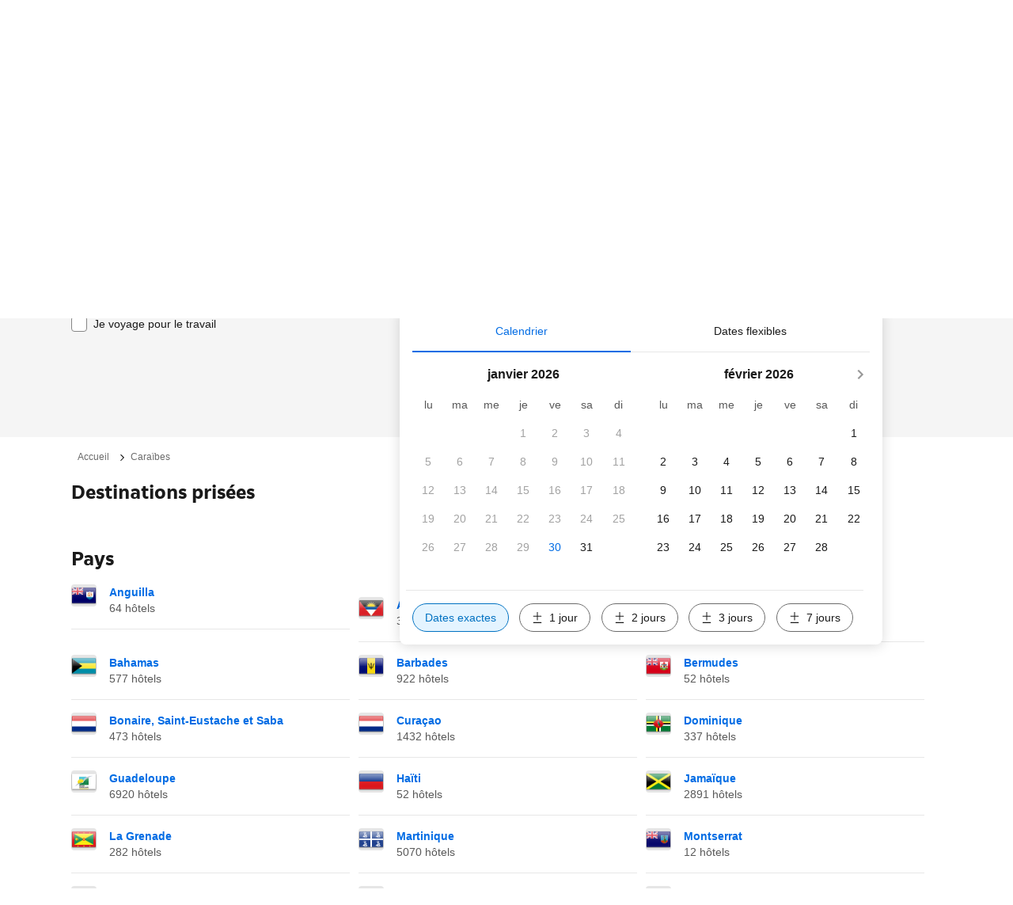

--- FILE ---
content_type: text/html; charset=UTF-8
request_url: https://www.booking.com/continent/caribbean.fr.html
body_size: 1820
content:
<!DOCTYPE html>
<html lang="en">
<head>
    <meta charset="utf-8">
    <meta name="viewport" content="width=device-width, initial-scale=1">
    <title></title>
    <style>
        body {
            font-family: "Arial";
        }
    </style>
    <script type="text/javascript">
    window.awsWafCookieDomainList = ['booking.com'];
    window.gokuProps = {
"key":"AQIDAHjcYu/GjX+QlghicBgQ/7bFaQZ+m5FKCMDnO+vTbNg96AHZ4WDspB1aFJyVQH2dkUBmAAAAfjB8BgkqhkiG9w0BBwagbzBtAgEAMGgGCSqGSIb3DQEHATAeBglghkgBZQMEAS4wEQQM7W6WqUCbHzul4jDCAgEQgDu69PTxw/7akKqxxDbZaXLC4vs4UibAla0yObX4jAjWnHi++X1x+9kjy7qUhd1j/dlv+Ad8Wd1vFcvx4w==",
          "iv":"D549xwCCRQAACmca",
          "context":"HmqrYD7xBUpn07RQaKy0AUltmWsfK8vQzwUm3hcrJBv5+NoXZC1XtuJhHgMQKr/BEaFM1x7SI3bk+50+5/YF587L56iK3rsVrWFhQCcoV9czgZFacKayiyySGviSVNvkXEl/WwAjAiCkbBdpOKfQHXSr0Eacxm0UYMzOtNtjYXZizspoTxYtQmQu3OPSv4zop5Wo5GUihq7kzpCDEETRFJJl/ZG2d4lF9HMlnw04g9l6A77ex0f6UptHVcrpXJSlWQdkKIccAzgbZVdFGQKcLei6QbOo212Ecc1GT6XAOpcfDHDrwxIxfIGgeczmF3ixBLIuKLzdCI9oKjt0guoPZuDgmNmnTMg597QofmynG19SJdDl9CqPTg=="
};
    </script>
    <script src="https://d8c14d4960ca.337f8b16.us-east-2.token.awswaf.com/d8c14d4960ca/a18a4859af9c/f81f84a03d17/challenge.js"></script>
</head>
<body>
    <div id="challenge-container"></div>
    <script type="text/javascript">
        AwsWafIntegration.saveReferrer();
        AwsWafIntegration.checkForceRefresh().then((forceRefresh) => {
            if (forceRefresh) {
                AwsWafIntegration.forceRefreshToken().then(() => {
                    window.location.reload(true);
                });
            } else {
                AwsWafIntegration.getToken().then(() => {
                    window.location.reload(true);
                });
            }
        });
    </script>
    <noscript>
        <h1>JavaScript is disabled</h1>
        In order to continue, we need to verify that you're not a robot.
        This requires JavaScript. Enable JavaScript and then reload the page.
    </noscript>
</body>
</html>

--- FILE ---
content_type: text/html; charset=UTF-8
request_url: https://www.booking.com/continent/caribbean.fr.html
body_size: 140579
content:
<!DOCTYPE html>
<!--
You know you could be getting paid to poke around in our code?
We're hiring designers and developers to work in Amsterdam:
https://careers.booking.com/
-->
<!-- wdot-802 -->
<html lang="fr" prefix="og: http://ogp.me/ns# fb: http://ogp.me/ns/fb# booking_com: http://ogp.me/ns/fb/booking_com#" class="noJS b_chrome b_chrome_131 supports_inline-block supports_flexbox_unprefixed supports_fontface supports_hyphens " >
<head profile="http://a9.com/-/spec/opensearch/1.1/">
<script type="text/javascript" nonce="TWYwjq22oYmi2gc" src="https://cdn.cookielaw.org/consent/3ea94870-d4b1-483a-b1d2-faf1d982bb31/OtAutoBlock.js"></script>
<script type="text/javascript" nonce="TWYwjq22oYmi2gc">
(function () {
document.addEventListener('click', function(e) {
if (e.target && e.target.classList.contains('ot-preference-center-footer')) {
e.preventDefault();
Optanon && Optanon.ToggleInfoDisplay();
}
});
document.addEventListener('cookie_banner_closed', function(e) {
if (window.PCM && window.B && window.B.et) {
window.B.et.goal((window.PCM.Marketing || window.PCM.Analytical) ? 'cookie_consent_accepted_policy_banner' : 'cookie_consent_declined_policy_banner');
}
});
})();
</script>
<script type="text/javascript" nonce="TWYwjq22oYmi2gc">
window.PCM = {
config: {
isBanner: true,
domainUUID: '3ea94870-d4b1-483a-b1d2-faf1d982bb31',
isPCSIntegration: true,
shareConsentWithin: 'www.booking.com',
isCrossDomainCookieSharingEnabled: false,
nonce: 'TWYwjq22oYmi2gc',
countryCode: 'us',
isUserLoggedIn: false,
},
pcm_consent_cookie: ''
};
(()=>{let e,c=e=>{let n,t,o=new FormData,i={error:e.message||"",message:e.message||"",stack:e.stack||"",name:"js_errors",colno:0,lno:0,url:window.location.hostname+window.location.pathname,pid:(null==(t=null==(n=window.B)?void 0:n.env)?void 0:t.pageview_id)||1,be_running:1,be_column:0,be_line:0,be_stack:e.stack||"",be_message:e.message||"",be_file:window.location.hostname+window.location.pathname};Object.keys(i).forEach(e=>{o.append(e,i[e])}),window.fetch("/js_errors",{method:"POST",body:o}).catch(()=>!1)};window.cookieStore&&window.cookieStore.addEventListener("change",e=>{var n;null!=(n=null==e?void 0:e.changed)&&n.length&&null!=e&&e.changed.forEach(e=>{"OptanonAlertBoxClosed"!==e.name||D(e.value)||c(new Error("OptanonAlertBoxClosed bad value detected: "+e.value)),"OptanonConsent"!==e.name||M(e.value)||c(new Error("OptanonConsent bad value detected: "+e.value))})});let _;(d=_=_||{}).ANALYTICAL="C0002",d.MARKETING="C0004";let g;(d=g=g||{}).PREFERENCES_SAVE_SETTINGS="preferences_save_settings",d.BANNER_REJECT_ALL="banner_reject_all",d.BANNER_ACCEPT_ALL="banner_accept_cookies",d.PREFERENCES_REJECT_ALL="preferences_reject_all",d.PREFERENCES_ACCEPT_ALL="preferences_allow_all";let u,B=((d=u=u||{}).BACKFILLING="back_filling",d.GPC_SIGNAL="gpc_signal",[g.BANNER_ACCEPT_ALL,g.PREFERENCES_ACCEPT_ALL,g.PREFERENCES_SAVE_SETTINGS]),m=[g.BANNER_REJECT_ALL,g.PREFERENCES_REJECT_ALL,g.PREFERENCES_SAVE_SETTINGS],t,I=new Promise(function(e){t=e}),G=window.B&&window.B.env&&window.B.env.b_user_genius_status&&window.B.env.b_user_genius_status.b_genius_level?"genuis_level_"+window.B.env.b_user_genius_status.b_genius_level:"",f={analytical:_.ANALYTICAL+"%3A1",marketing:_.MARKETING+"%3A1"},j="%2C",o="bkng_wvpc",n=window.location.hostname,v=P("isPCSIntegration")||!1,i=P("shareConsentWithin")||!1,w=P("countryCode");var a,r,s,d=P("cookieDomain")||n,l=null!=(e=P("isCrossDomainCookieSharingEnabled"))&&e;let p=";domain="+(l?2<=(r=(a=d).split(".")).length?r.slice(-2).join("."):a:d),C,h=(C="localhost"===n?"http://localhost:8080/dqs":/\.(?:dev|dqs)\.booking\.com/.test(window.location.origin)?"https://account.dqs.booking.com":"https://account.booking."+(/booking\.cn/.test(window.location.origin)?"cn":"com"),31536e6),E="us"!==w?15552e6:h,k="function"==typeof XDomainRequest,K=P("domainUUID")||"",A=P("nonce"),O=P("isBanner")||!1,U=P("isUserLoggedIn"),b=!1;function P(e){return window.PCM&&window.PCM.config&&void 0!==window.PCM.config[e]?window.PCM.config[e]:null}function y(e){e=J(e);let n={};return"string"==typeof e&&(e=e.split("&")).length&&e.forEach(function(e){e=e.split("=");2===e.length&&(n[e[0]]=e[1])}),n}function S(n){return Object.keys(n).map(function(e){return e+"="+n[e]}).join("&")}function F(e){var n=document.createElement("iframe");n.onload=t,n.src="https://"+i+"/cookiebanner.html",n.id="OTcrossDomain",n.role="none",n.frameborder="0",n.height="0",n.width="0",n.role="none";return n.setAttribute("style","position: absolute; overflow: hidden; clip: rect(0 0 0 0); width: 1px; height: 1px; margin: -1px; padding: 0; white-space: nowrap; border: 0; clip-path: inset(100%);"),n.setAttribute("aria-hidden","true"),n.setAttribute("tabindex","-1"),n.setAttribute("data-propagate-only-forced-consent",""+e),document.body.appendChild(n),n}function T(e,n,t=!1){let o={type:"onetrust",OptanonConsent:e},i=(D(n)&&(o.OptanonAlertBoxClosed=n),window.document.getElementById("OTcrossDomain"));(i=t&&!i?F(t):i)&&i.contentWindow&&("true"!==(e=i.getAttribute("data-propagate-only-forced-consent"))||"true"===e&&t)&&I.then(function(){var e;null!=(e=i.contentWindow)&&e.postMessage(o,"*")})}function M(e){if(void 0!==e&&null!=e)try{var n=y(e);return 0<Object.keys(n).length}catch(e){}}function D(e){if(void 0!==e&&null!=e&&isNaN(+e))return e=new Date(e),!isNaN(e.getTime())}function q(e,n,t,o){window.PCM.__mustInjectSDK||void 0===window.Optanon||void 0===e||(e=-1<e.indexOf(t),(void 0!==window.OptanonActiveGroups?-1<window.OptanonActiveGroups.indexOf(n):void 0)!==(window.PCM[o]=e)&&window.Optanon.UpdateConsent("Category",n+":"+(e?"1":"0")))}function L(){var e=y(window.PCM.__getCookie("OptanonConsent"));q(e.groups,_.ANALYTICAL,f.analytical,"Analytical"),q(e.groups,_.MARKETING,f.marketing,"Marketing")}function x(n,t){if(M(n)){let e;var o=(e=D(t)?new Date(t):new Date).getTime()+h,o=new Date(o).toUTCString(),n=J(n);document.cookie="OptanonConsent="+n+p+";path=/;expires="+o+";secure;samesite=none;",D(t)&&(document.cookie="OptanonAlertBoxClosed="+t+p+";path=/;expires="+o+";secure;samesite=none;"),L()}}function N(n,t,o,i){if(v){b=!0;let e=new XMLHttpRequest;e.withCredentials=!0,e.onload=function(){200===e.status?o():(b=!1,i&&i())},e.open("POST",C+"/privacy-consents",!0),e.setRequestHeader("Content-type","application/json;charset=UTF-8"),e.send(JSON.stringify(Object.assign({client_type:"web",client_id:"vO1Kblk7xX9tUn2cpZLS",optanon_action:t,genius_status:G},n)))}}function J(e){return e=e&&-1<e.indexOf("%253")?decodeURI(e):e}function H(e,n){e.backfilled_at=(new Date).getTime(),e.backfilled_seed=1;e=S(e);x(e,n),T(e,n)}function R(){if(v&&!b){let t=new XMLHttpRequest;t.withCredentials=!0,t.onload=function(){var e,n;200===t.status&&((e=y(window.PCM.__getCookie("OptanonConsent"))).implicitConsentCountry=O?"GDPR":"nonGDPR",e.implicitConsentDate=(new Date).getTime(),e=S(e),n=(new Date).getTime()+h,n=new Date(n).toUTCString(),document.cookie="OptanonConsent="+e+p+";path=/;expires="+n+";secure;samesite=none;",L(),T(e,window.PCM.__getCookie("OptanonAlertBoxClosed")))},t.open("POST",C+"/privacy-consents/implicit",!0),t.setRequestHeader("Content-type","application/json;charset=UTF-8"),t.send(JSON.stringify({client_type:"web",client_id:"vO1Kblk7xX9tUn2cpZLS"}))}}i&&l&&Object.defineProperty(window,"otStubData",{set:function(e){e&&e.domainData&&e.domainData.ScriptType&&"PRODUCTION"===e.domainData.ScriptType&&(e.domainData.ScriptType="TEST"),this._otStubData=e},get:function(){return this._otStubData}});let W={a:"analytical",m:"marketing"};function X(){var e,n;let t=(e=>{if(e){var n=e.split("&"),t={};for(let e=0;e<n.length;e++){var o=n[e].split(":");if(2!==o.length)return;var i=o[0],o=o[1],i=W[i];if(!i)return;t[i]="1"===o}return t}})(window.PCM.__getCookie(o));t&&((e=y(window.PCM.__getCookie("OptanonConsent"))).groups=Object.keys(t).filter(function(e){return t[e]}).map(function(e){return f[e]}).join(j),x(e=S(e),n=(new Date).toISOString()),T(e,n),window.PCM.__deleteCookie(o))}function Y(e,n){try{if(!k){x(e,n),d=window.PCM.__getCookie("OptanonConsent"),l=window.PCM.pcm_consent_cookie,d&&l&&(r=-1<((d=y(d)).groups||"").indexOf(f.analytical)?1:0,d=-1<(d.groups||"").indexOf(f.marketing)?1:0,s="true"===(l=y(l.replace(/&amp;/g,"&"))).analytical?1:0,l="true"===l.marketing?1:0,k||r==s&&d==l||N({analytical:r,marketing:d},u.BACKFILLING,()=>{}));var t=window.navigator.globalPrivacyControl;if(v&&t&&"us"===w){let a=y(window.PCM.__getCookie("OptanonConsent"));var t=[],o=(a.consentCausedByGPCSignalStored||t.push(new Promise(function(e,n){N({analytical:0,marketing:0,is_first_time_gpc_signal:1},u.GPC_SIGNAL,function(){e({consentCausedByGPCSignalStored:(new Date).getTime()})},function(){n({})})})),null===U||U);o&&!a.dnsmiCapturedTimestamp&&t.push(new Promise(function(e,n){let t=new XMLHttpRequest;t.withCredentials=!0,t.onload=function(){200<=t.status&&t.status<=299?e({dnsmiCapturedTimestamp:(new Date).getTime()}):n({})},t.open("POST",C+"/dnsmi",!0),t.setRequestHeader("Content-type","application/json;charset=UTF-8"),t.send()})),Promise.allSettled(t).then(function(n){let t=!1;for(let e=0;e<n.length;e++){var o=n[e];"fulfilled"===o.status&&(Object.assign(a,o.value),t=!0)}var e,i;t&&(e=window.PCM.__getCookie("OptanonAlertBoxClosed"),x(i=S(a),e),T(i,e))})}X(),i=y(window.PCM.__getCookie("OptanonConsent")),D(a=window.PCM.__getCookie("OptanonAlertBoxClosed"))&&(new Date).getTime()-new Date(a).getTime()<=E||(!i.implicitConsentDate||(new Date).getTime()-parseInt(i.implicitConsentDate)>=E?R():O?"GDPR"!==i.implicitConsentCountry&&R():"nonGDPR"!==i.implicitConsentCountry&&R()),!function(){if(v){var n=window.PCM.__getCookie("OptanonConsent"),t=window.PCM.__getCookie("OptanonAlertBoxClosed");if(M(n)&&D(t)){var o,n=y(n),i=new Date(t);if(n.groups&&(void 0===n.backfilled_at||new Date(parseInt(n.backfilled_at))<i)){let e;n.geolocation&&(o=n.geolocation.split("%3B"),e={country:o[0],country_region:o[1]}),N(Object.assign({analytical:-1<n.groups.indexOf(f.analytical)?1:0,marketing:-1<n.groups.indexOf(f.marketing)?1:0,consented_at:i.toISOString()},e),u.BACKFILLING,H.bind(this,n,t))}}}}(),window.PCM.__injectSDK()}}catch(e){c(e)}var i,a,r,s,d,l}let V=(e,n)=>{"complete"===document.readyState?window.PCM.__dispatchEvent(e,n):window.addEventListener("load",function(){window.PCM.__dispatchEvent(e,n)})};window.OptanonWrapper=function(...e){var n,t=void 0!==window.Optanon&&"function"==typeof window.Optanon.GetDomainData?window.Optanon.GetDomainData().ShowAlertNotice:void 0,o=(L(),document.getElementById("onetrust-policy-text"));if(o&&!o.hasAttribute("tabindex")&&o.setAttribute("tabindex","0"),t)for(let e=window.PCM.__eventCounter;e<window.dataLayer.length;e++)"trackOptanonEvent"!==window.dataLayer[e].event&&"trackOptanonEvent"!==window.dataLayer[e][1]||(n=(window.dataLayer[e].optanonAction||window.dataLayer[e][2].optanonAction).toLowerCase().replace(/\s/g,"_"),-1===B.indexOf(n)&&-1===m.indexOf(n))||(window.PCM.syncConsent(n),window.PCM.__dispatchEvent("cookie_banner_closed")),window.PCM.__eventCounter++;else window.PCM.__dispatchEvent("cookie_consent_available");"function"==typeof window.OptanonWrapperCallback&&window.OptanonWrapperCallback(e)},window.PCM=Object.assign({Marketing:!1,Analytical:!1,__eventCounter:0,__mustInjectSDK:!0,__dispatchEvent:function(e,n){n=n||window.PCM;let t;CustomEvent?(t=document.createEvent("CustomEvent")).initCustomEvent(e,!0,!0,n):t=new CustomEvent(e,{detail:n}),document.dispatchEvent(t)},__injectSDK:function(){var e,n;window.PCM.__mustInjectSDK&&(D(null!=(n=window.PCM.__getCookie("OptanonAlertBoxClosed"))?n:"")||window.PCM.__deleteCookie("OptanonAlertBoxClosed"),(n=document.createElement("script")).type="text/javascript",n.setAttribute("async","true"),n.setAttribute("src","https://cdn.cookielaw.org/scripttemplates/otSDKStub.js"),n.setAttribute("charset","UTF-8"),n.setAttribute("data-document-language","true"),n.setAttribute("data-domain-script",K),A&&n.setAttribute("nonce",A),n.addEventListener("load",function(){V("cookie_banner_loaded",{willBannerBeShown:!window.PCM.isUserGaveConsent()})}),n.addEventListener("error",function(){V("cookie_banner_loaded",{willBannerBeShown:!1})}),null!=(e=null==(e=document.getElementsByTagName("head"))?void 0:e.item(0))&&e.appendChild(n),window.PCM.__mustInjectSDK=!1)},__getCookie:function(e){e+="=";var n=document.cookie.split(";");let t,o;for(t=0;t<n.length;t+=1){for(o=n[t];" "==o.charAt(0);)o=o.substring(1,o.length);if(0==o.indexOf(e))return o.substring(e.length,o.length)}return null},__deleteCookie:function(e){document.cookie=e+"=;path=/;domain="+n+";expires=Thu, 01 Jan 1970 00:00:01 GMT",document.cookie=e+"=;path=/;domain=;expires=Thu, 01 Jan 1970 00:00:01 GMT"},isUserGaveConsent:()=>{var e=window.PCM.__getCookie("OptanonAlertBoxClosed");return!!e&&(new Date).getTime()-new Date(e).getTime()<=E},syncConsent:function(e=g.BANNER_REJECT_ALL,n){var t=window.PCM.__getCookie("OptanonAlertBoxClosed"),o=window.PCM.__getCookie("OptanonConsent"),i=y(o),a=-1<(i.groups||"").indexOf(f.analytical)?1:0,r=-1<(i.groups||"").indexOf(f.marketing)?1:0;if(T(o,t,n),!k&&v&&N({analytical:a,marketing:r},e,H.bind(this,i,t)),!(-1===m.indexOf(e)||window.PCM.Analytical&&window.PCM.Marketing)){var s=[...window.PCM.Analytical?[]:[_.ANALYTICAL],...window.PCM.Marketing?[]:[_.MARKETING]],d=[];for(let e=0;e<(null==(l=null==(l=null==(l=window.Optanon)?void 0:l.GetDomainData())?void 0:l.Groups)?void 0:l.length);e++){var l=window.Optanon.GetDomainData().Groups[e];l.CustomGroupId&&-1!==s.indexOf(l.CustomGroupId)&&d.push(l)}var c=[],u=document.cookie.split("; ");for(let e=0;e<u.length;e++)c.push(u[e].split("=")[0]);for(let e=0;e<d.length;e++){var w=d[e].Cookies;for(let e=0;e<w.length;e++){var p=[w[e].Name];if(-1!==p[0].indexOf("xx")){var C=new RegExp("^"+p[0].replaceAll("x","\\w")+"$","g");for(let e=0;e<c.length;e++)c[e].match(C)&&p.push(c[e])}for(let e=0;e<p.length;e++)window.PCM.__deleteCookie(p[e])}}}}},window.PCM),void 0===window.dataLayer&&(window.dataLayer=[]),s=function(){i&&n!==i?(window.addEventListener("message",function(e){e&&e.data&&"OneTrustCookies"===e.data.name&&Y(e.data.OptanonConsent,e.data.OptanonAlertBoxClosed)}),F(!1)):Y()},"loading"===document.readyState?document.addEventListener("DOMContentLoaded",function(){s()}):s()})();
</script>
<link href="https://cf.bstatic.com" rel="dns-prefetch" crossorigin>
<link href="https://cf.bstatic.com" rel="dns-prefetch" crossorigin>
<meta name="referrer" content="strict-origin-when-cross-origin">
<meta http-equiv="content-type" content="text/html; charset=utf-8" />
<script nonce="TWYwjq22oYmi2gc">
;(function(w){
var ts = +new Date();
w.PageLoadTimer = {};
w.PageLoadTimer.start = ts;
}(window));
</script>
<script nonce="TWYwjq22oYmi2gc"> function b_cors_check(supported) { var value = supported ? 1 : 0; if (!/(^|;)\s*cors_js=/.test(document.cookie)) { var d = new Date(); d.setTime(d.getTime() + 60 * 60 * 24 * 365 * 1000); var cookieDomain = '.booking.com' || '.booking.com'; document.cookie = 'cors_js=' + value +'; domain=' + cookieDomain + '; path=/; expires=' + d.toGMTString(); } if (!value) { location.reload(); } } </script>
<script nonce="TWYwjq22oYmi2gc">(function(d) { d.addEventListener('error', function(e) { if (e.target && e.target.classList.contains('crossorigin-check-js')) { b_cors_check(false); } }, true); })(document); </script>
<script class="crossorigin-check-js" src="https://cf.bstatic.com/static/js/crossorigin_check_cloudfront_sd/2454015045ef79168d452ff4e7f30bdadff0aa81.js" async crossorigin nonce="TWYwjq22oYmi2gc"></script>
<script nonce="TWYwjq22oYmi2gc"> 
;(function() {
window.b_early_errors = window.b_early_errors || [];
window.onerror = function() {
window.b_early_errors.push(arguments);
};
}());
 </script>
<link rel="stylesheet" id="main-css-preload" href="https://cf.bstatic.com/static/css/main_cloudfront_sd.iq_ltr/0a96e2329a7d12eabd94a042b018a0c0c90a3439.css"  data-main-css="1" />
<script nonce="TWYwjq22oYmi2gc">
document.querySelector('#main-css-preload').addEventListener('load', function() {
window.mainCssWasLoaded = 1;
})
</script>
<link rel="stylesheet" href="https://cf.bstatic.com/static/css/main_exps_cloudfront_sd.iq_ltr/f3f7bce74850e3086e63c198d858b6528c5be8be.css"  />
<link rel="stylesheet" href="https://cf.bstatic.com/static/css/gprof_icons_cloudfront_sd.iq_ltr/f4fa450a0fd6a6ad8cafc28c74bf19a153e53191.css" /> 
<link rel="_prefetch" data-defer-prefetch href="https://cf.bstatic.com/static/css/searchresults_cloudfront_sd.iq_ltr/47be117066e38c9c0e5194cea922f5db97af20f3.css">
<link rel="stylesheet" type="text/css" href="https://cf.bstatic.com/static/css/xp-index-sb_cloudfront_sd.iq_ltr/739c5abd2dafba99c581049ff8bb6c1855400f61.css"  media="screen, print" />
<link rel="stylesheet" type="text/css" href="https://cf.bstatic.com/static/css/incentives_cloudfront_sd.iq_ltr/f1558a6e9832a4eb8cfe1d3d14db176bd3564335.css"  media="screen" />
 <link rel="stylesheet" href="https://cf.bstatic.com/static/css/landingpage_cloudfront_sd.iq_ltr/7706d5c0ecfd0860cb92afbf8713b251b97b78ab.css" />  
 <style nonce="TWYwjq22oYmi2gc"> #basiclayout, .basiclayout { margin: 0; } #special_actions { margin: 3px 15px 3px 0; } .ticker_space { margin-top: 3px !important; } #logo_no_globe_new_logo { top: 14px; } .b_msie_6 #top, .b_msie_6 body.header_reshuffle #top {height:61px !important;} .b_msie_6 #special_actions { margin: 3px 15px 3px 0; overflow:visible; } body.header_reshuffle #top { min-height: 50px !important; height: auto !important; } .nobg { background: #fff url("https://cf.bstatic.com/static/img/nobg_all_blue_iq/b700d9e3067c1186a3364012df4fe1c48ae6da44.png") repeat-x; background-position: 0 -50px; } </style> 
<link rel="preload" as="script" href="https://cf.bstatic.com/static/js/core-deps-inlinedet_cloudfront_sd/f62025e692b596dd53ecd1bd082dfd3197944c50.js" crossorigin nonce="TWYwjq22oYmi2gc">
<link rel="preload" as="script" href="https://cf.bstatic.com/static/js/jquery_cloudfront_sd/e1e8c0e862309cb4caf3c0d5fbea48bfb8eaad42.js" crossorigin nonce="TWYwjq22oYmi2gc">
<link rel="preload" as="script" href="https://cf.bstatic.com/static/js/main_cloudfront_sd/dda6f339c786685ffa218173c8c6db6088543c2f.js" crossorigin nonce="TWYwjq22oYmi2gc">
<link rel="preload" as="script" href="https://cf.bstatic.com/static/js/landingpage_cloudfront_sd/39b1ef7b9cef8d98d1bf710faf1f63eab33d7ca9.js" crossorigin nonce="TWYwjq22oYmi2gc">
<link rel="preload" as="script" href="https://cf.bstatic.com/static/js/searchbox_cloudfront_sd/d3fff906438c5bdb62638654d2628b6d49d15aa1.js" crossorigin nonce="TWYwjq22oYmi2gc">
<link rel="preload" as="script" href="https://cf.bstatic.com/static/js/error_catcher_bec_cloudfront_sd/c40c55637440286271899bb4294fd743b387ac07.js" crossorigin nonce="TWYwjq22oYmi2gc">
<script nonce="TWYwjq22oYmi2gc"> if( window.performance && performance.measure && 'b-stylesheets') { performance.measure('b-stylesheets'); } </script> 
<title>Booking.com: Hôtels . Réservez votre hôtel dès maintenant !</title>
<meta name="description" content="Réservez en ligne un hôtel . Hôtels économiques ou de luxe. Tarifs attractifs. Pas de frais de réservation. Lisez les commentaires de clients réels." />
<meta name="keywords" content="Hôtels, , hébergement, logement, Hôtel, Prix compétitifs, réductions, prix bon marché, Offres spéciales, promotions, offres week-ends" />
<meta name="robots" content="index,follow" />
<link rel="canonical" href="https://www.booking.com/continent/caribbean.fr.html" />
<meta name="booking-verification" content="[base64]" />
<meta name="twitter:app:id:iphone" content="367003839" />
<meta name="twitter:app:name:ipad" content="Booking.com Hotel Reservations Worldwide & Hotel Deals" />
<meta name="twitter:app:id:ipad" content="367003839" />
<meta name="twitter:app:name:googleplay" content="Booking.com Hotel Reservations" />
<meta name="twitter:app:id:googleplay" content="com.booking" />
<meta property="al:ios:app_store_id" content="367003839">
<meta property="al:ios:app_name" content="Booking.com Hotel Reservations">
<meta property="al:android:app_name" content="Booking.com Hotel Reservation">
<meta property="al:android:package" content="com.booking">
<meta name="p:domain_verify" content="ff7f0b90ebb93e5bf7c7cafe77640ec1"/>
<meta http-equiv="content-language" content="fr" />
<meta http-equiv="content-script-type" content="text/javascript" />
<meta http-equiv="content-style-type" content="text/css" />
<meta http-equiv="window-target" content="_top" />
<meta property="fb:pages" content="131840030178250, 1425349334428496, 117615518393985, 1565844503706287, 517612321758712, 1668799180037291, 265097377176252, 1643712662515912, 303492549842824, 1638321783047271, 809709019119342, 959185470826086, 217466488652137, 641365839348517, 203741606405114">
<meta property="wb:webmaster" content="48970bbca45d28c2" />
<meta name="twitter:card" content="summary_large_image">
<meta name="twitter:site" content="@bookingcom">
<meta name="twitter:creator" content="@bookingcom">
<meta name="twitter:image" content="https://cf.bstatic.com/static/img/twitter-image-else/566c7081f1deeaca39957e96365c3908f83b95af.jpg">
<meta name="twitter:title" content="Booking.com: Le plus grand choix d'hôtels, maisons et locations de vacances">
<meta name="twitter:description" content="Que vous recherchiez un hôtel, une maison ou une location de vacances, vous profiterez toujours du meilleur tarif garanti. Découvrez  établissements dans plus de 85 000 destinations.">
<meta property="og:type" content="company" />
<meta property="og:title" content="Booking.com: Le plus grand choix d'hôtels, maisons et locations de vacances" />
<meta property="og:image" content="https://cf.bstatic.com/static/img/fb/1/8a240f547dbef4211044f4392436beda77674398.jpg" />
<meta property="og:description" content="Que vous recherchiez un hôtel, une maison ou une location de vacances, vous profiterez toujours du meilleur tarif garanti. Découvrez  établissements dans plus de 85 000 destinations." />
<meta property="og:locale" content="fr_FR" />
<meta property="og:url" content="https://www.booking.com/continent/caribbean.fr.html" />
<meta property="og:site_name" content="Booking.com" />
<meta property="fb:app_id" content="145362478954725" />
<link rel="alternate" type="text/html" hreflang="x-default" href="https://www.booking.com/continent/caribbean.html" title="English">
<link rel="alternate" type="text/html" hreflang="en-gb" href="https://www.booking.com/continent/caribbean.en-gb.html" title="English (UK)"/>
<link rel="alternate" type="text/html" hreflang="en-us" href="https://www.booking.com/continent/caribbean.html" title="English (US)"/>
<link rel="alternate" type="text/html" hreflang="de" href="https://www.booking.com/continent/caribbean.de.html" title="Deutsch"/>
<link rel="alternate" type="text/html" hreflang="nl" href="https://www.booking.com/continent/caribbean.nl.html" title="Nederlands"/>
<link rel="alternate" type="text/html" hreflang="fr" href="https://www.booking.com/continent/caribbean.fr.html" title="Français"/>
<link rel="alternate" type="text/html" hreflang="es" href="https://www.booking.com/continent/caribbean.es.html" title="Español"/>
<link rel="alternate" type="text/html" hreflang="es-ar" href="https://www.booking.com/continent/caribbean.es-ar.html" title="Español (AR)"/>
<link rel="alternate" type="text/html" hreflang="es-mx" href="https://www.booking.com/continent/caribbean.es-mx.html" title="Español (MX)"/>
<link rel="alternate" type="text/html" hreflang="ca" href="https://www.booking.com/continent/caribbean.ca.html" title="Català"/>
<link rel="alternate" type="text/html" hreflang="it" href="https://www.booking.com/continent/caribbean.it.html" title="Italiano"/>
<link rel="alternate" type="text/html" hreflang="pt-pt" href="https://www.booking.com/continent/caribbean.pt-pt.html" title="Português (PT)"/>
<link rel="alternate" type="text/html" hreflang="pt-br" href="https://www.booking.com/continent/caribbean.pt-br.html" title="Português (BR)"/>
<link rel="alternate" type="text/html" hreflang="no" href="https://www.booking.com/continent/caribbean.no.html" title="Norsk"/>
<link rel="alternate" type="text/html" hreflang="fi" href="https://www.booking.com/continent/caribbean.fi.html" title="Suomi"/>
<link rel="alternate" type="text/html" hreflang="sv" href="https://www.booking.com/continent/caribbean.sv.html" title="Svenska"/>
<link rel="alternate" type="text/html" hreflang="da" href="https://www.booking.com/continent/caribbean.da.html" title="Dansk"/>
<link rel="alternate" type="text/html" hreflang="cs" href="https://www.booking.com/continent/caribbean.cs.html" title="Čeština"/>
<link rel="alternate" type="text/html" hreflang="hu" href="https://www.booking.com/continent/caribbean.hu.html" title="Magyar"/>
<link rel="alternate" type="text/html" hreflang="ro" href="https://www.booking.com/continent/caribbean.ro.html" title="Română"/>
<link rel="alternate" type="text/html" hreflang="ja" href="https://www.booking.com/continent/caribbean.ja.html" title="日本語"/>
<link rel="alternate" type="text/html" hreflang="zh-cn" href="https://www.booking.com/continent/caribbean.zh-cn.html" title="简体中文"/>
<link rel="alternate" type="text/html" hreflang="zh-tw" href="https://www.booking.com/continent/caribbean.zh-tw.html" title="繁體中文"/>
<link rel="alternate" type="text/html" hreflang="pl" href="https://www.booking.com/continent/caribbean.pl.html" title="Polski"/>
<link rel="alternate" type="text/html" hreflang="el" href="https://www.booking.com/continent/caribbean.el.html" title="Ελληνικά"/>
<link rel="alternate" type="text/html" hreflang="ru" href="https://www.booking.com/continent/caribbean.ru.html" title="Русский"/>
<link rel="alternate" type="text/html" hreflang="tr" href="https://www.booking.com/continent/caribbean.tr.html" title="Türkçe"/>
<link rel="alternate" type="text/html" hreflang="bg" href="https://www.booking.com/continent/caribbean.bg.html" title="Български"/>
<link rel="alternate" type="text/html" hreflang="ar" href="https://www.booking.com/continent/caribbean.ar.html" title="العربية"/>
<link rel="alternate" type="text/html" hreflang="ko" href="https://www.booking.com/continent/caribbean.ko.html" title="한국어"/>
<link rel="alternate" type="text/html" hreflang="he" href="https://www.booking.com/continent/caribbean.he.html" title="עברית"/>
<link rel="alternate" type="text/html" hreflang="lv" href="https://www.booking.com/continent/caribbean.lv.html" title="Latviski"/>
<link rel="alternate" type="text/html" hreflang="uk" href="https://www.booking.com/continent/caribbean.uk.html" title="Українська"/>
<link rel="alternate" type="text/html" hreflang="hi" href="https://www.booking.com/continent/caribbean.hi.html" title="हिन्दी"/>
<link rel="alternate" type="text/html" hreflang="id" href="https://www.booking.com/continent/caribbean.id.html" title="Bahasa Indonesia"/>
<link rel="alternate" type="text/html" hreflang="ms" href="https://www.booking.com/continent/caribbean.ms.html" title="Bahasa Malaysia"/>
<link rel="alternate" type="text/html" hreflang="th" href="https://www.booking.com/continent/caribbean.th.html" title="ภาษาไทย"/>
<link rel="alternate" type="text/html" hreflang="et" href="https://www.booking.com/continent/caribbean.et.html" title="Eesti"/>
<link rel="alternate" type="text/html" hreflang="hr" href="https://www.booking.com/continent/caribbean.hr.html" title="Hrvatski"/>
<link rel="alternate" type="text/html" hreflang="lt" href="https://www.booking.com/continent/caribbean.lt.html" title="Lietuvių"/>
<link rel="alternate" type="text/html" hreflang="sk" href="https://www.booking.com/continent/caribbean.sk.html" title="Slovenčina"/>
<link rel="alternate" type="text/html" hreflang="sr" href="https://www.booking.com/continent/caribbean.sr.html" title="Srpski"/>
<link rel="alternate" type="text/html" hreflang="sl" href="https://www.booking.com/continent/caribbean.sl.html" title="Slovenščina"/>
<link rel="alternate" type="text/html" hreflang="vi" href="https://www.booking.com/continent/caribbean.vi.html" title="Tiếng Việt"/>
<link rel="alternate" type="text/html" hreflang="tl" href="https://www.booking.com/continent/caribbean.tl.html" title="Filipino"/>
<link rel="alternate" type="text/html" hreflang="is" href="https://www.booking.com/continent/caribbean.is.html" title="Íslenska"/>
<link rel="icon" href="https://cf.bstatic.com/static/img/favicon/9ca83ba2a5a3293ff07452cb24949a5843af4592.svg" type="image/svg+xml">
<link rel="icon" href="https://cf.bstatic.com/static/img/favicon/4a3b40c4059be39cbf1ebaa5f97dbb7d150926b9.png" type="image/png" sizes="192x192">
<link rel="icon" href="https://cf.bstatic.com/static/img/favicon/40749a316c45e239a7149b6711ea4c48d10f8d89.ico" sizes="32x32">
<link rel="apple-touch-icon" href="https://cf.bstatic.com/static/img/apple-touch-icon/5db9fd30d96b1796883ee94be7dddce50b73bb38.png" />
<link rel="help" href="/faq.fr.html?label=gen173bo-10CDIoggI46AdIDVgDaKgCiAEBmAEzuAEHyAEM2AED6AEB-AEBiAIBmAICqAIBuALWwvPLBsACAdICJGEyMDI0NDBjLTk1Y2MtNDM4YS1iMzE1LWQyMWMxZmNkNjE5YdgCAeACAQ&sid=d53657717b2f00fd03710459d3b80417&amp;" />
<link rel="search" type="application/opensearchdescription+xml" href="https://cf.bstatic.com/static/opensearch/fr/ab4c8e0e132d315ad6fb6ddf052295ee78c91070.xml" title="Booking.com réservations d&#39;hôtels en ligne" />
<link href="https://plus.google.com/105443419075154950489" rel="publisher" />
<script nonce="TWYwjq22oYmi2gc">
/*
*/
(function avoidingXSSviaLocationHash() {
var location = window.location,
hash = location.hash,
xss = /[<>'"]/;
if (
xss.test( decodeURIComponent( hash ) ) ||
xss.test( hash )
) {
location.hash = '';
}
})();
document.documentElement.className = document.documentElement.className.replace('noJS', '') + ' hasJS';
var b_experiments = {}, WIDTH, B = window.booking = {
_onfly: [], // "on the fly" functions, will be executed as soon as external js files were loaded
devTools: {
trackedExperiments: []
},
user: {
},
env : {
isRetina : window.devicePixelRatio > 1,
"b_gtt": 'dLYAeZFVJfNTBBFPbZDfBFZXVJfcfHCBdPSMYC',
"b_action" : 'continent',
"b_secure_domain" : 'https://secure.booking.com',
"b_site_type" : 'www',
"b_site_type_id": '1',
"b_agent_is_no_robot": true,
"b_agent_is_robot": false,
"b_query_params_with_lang_no_ext": '?label=gen173bo-10CDIoggI46AdIDVgDaKgCiAEBmAEzuAEHyAEM2AED6AEB-AEBiAIBmAICqAIBuALWwvPLBsACAdICJGEyMDI0NDBjLTk1Y2MtNDM4YS1iMzE1LWQyMWMxZmNkNjE5YdgCAeACAQ&sid=d53657717b2f00fd03710459d3b80417',
"b_query_params_with_lang_no_ext_enforce_lang_aid_currency": '?label=gen173bo-10CDIoggI46AdIDVgDaKgCiAEBmAEzuAEHyAEM2AED6AEB-AEBiAIBmAICqAIBuALWwvPLBsACAdICJGEyMDI0NDBjLTk1Y2MtNDM4YS1iMzE1LWQyMWMxZmNkNjE5YdgCAeACAQ&sid=d53657717b2f00fd03710459d3b80417;lang=fr;aid=304142;selected_currency=USD',
"b_travel_comm_url_with_lang": 'https://community.booking.com/?profile.language=fr',
"b_calendar2" : '1',
"BHDTJdReLGMeEcYPffcVDZBZMO": true,
/*
*/
"b_partner_channel_id": '3',
"b_bookings_owned": '1',
"b_google_maps_key_params" : 'true&indexing=true',
"b_lang" : 'fr',
"b_has_valid_dates": 0,
"b_countrycode" : '',
"b_guest_country" : 'fr',
"b_locale" : 'fr-fr',
"b_lang_for_url" : 'fr',
"b_this_urchin" : '/continent/caribbean.fr.html?label=gen173bo-10CDIoggI46AdIDVgDaKgCiAEBmAEzuAEHyAEM2AED6AEB-AEBiAIBmAICqAIBuALWwvPLBsACAdICJGEyMDI0NDBjLTk1Y2MtNDM4YS1iMzE1LWQyMWMxZmNkNjE5YdgCAeACAQ&',
"b_flag_to_suggest" : 'fr',
"b_companyname" : 'Booking.com',
"b_partner_vertical" : 'channel_direct',
b_date_format: {"day_month_year_until":"jusqu'au {day_name} {month_name} {full_year}","date_with_weekday_time_until":"{weekday} {begin_marker}{day_of_month} {month_name}{end_marker} {full_year} jusqu'à {time}","date_with_weekday_to":"{weekday_to} {day_of_month} {month_name_to} {full_year}","date_with_weekday_from":"{weekday_from} {day_of_month} {month_name_from} {full_year}","short_date_with_weekday":"{short_weekday} {day_of_month} {short_month_name} {full_year}","day_month_until":"jusqu'au {day_name} {month_name}","date_with_weekday":"{weekday} {day_of_month} {month_name} {full_year}","short_date_with_weekday_without_year":"{short_weekday} {day_of_month} {short_month_name}","day_month_year_on":"le {day_name} {month_name} {full_year}","numeric_date":"{day_of_month}/{month}/{full_year}","numeric_day_month_year_until":"jusqu'au {day_name_0}/{month_name_0}/{full_year}","day_of_month_only":"{day_of_month}","from_month_with_year":"depuis {month_name_from} {full_year}","day_short_month_year":"{day_name} {short_month_name} {full_year}","date_with_weekday_time_from_until":"{weekday} {begin_marker}{day_of_month} {month_name}{end_marker} {full_year}, de {time} à {time_until}","date_with_short_weekday_with_year":"{short_weekday} {day_of_month} {month_name} {full_year}","numeric_day_month_year_on":"le {day_name_0}/{month_name_0}/{full_year}","day_short_month_year_between":"{day_of_month} {short_month_name} {full_year} - {day_of_month_until} {short_month_name_until} {full_year_until}","day_short_month_between":"{day_of_month} {short_month_name} - {day_of_month_until} {short_month_name_until}","day_short_month_year_from":"du {day_name} {short_month_name} {full_year}","short_month_only":"{short_month_name}","day_short_month_time":"{day_of_month} {short_month_name}, {time}","month_name_only":"{month_name_nom}","date_with_weekday_time_at":"date_with_weekday_time_at","short_date":"{day_of_month} {short_month_name} {full_year}","numeric_day_month_year":"{day_name_0}/{month_name_0}/{full_year}","day_short_month_year_until":"jusqu'au {day_name} {short_month_name} {full_year}","in_month_with_year":"en {month_name_in} {full_year}","ux_day_month_on":"le {day_2} {month_2}","date_with_weekday_with_markers":"{weekday} {begin_marker}{day_of_month} {month_name}{end_marker} {full_year}","day_month_on":"le {day_name} {month_name}","numeric_day_month_year_time_before":"avant le {day_name_0}/{month_name_0}/{full_year} à {time}","numeric_day_month_year_from":"à partir du {day_name_0}/{month_name_0}/{full_year}","range_from_long_date_time_until_long_date_time":"du {day_of_month} {month_name} {full_year} à {time} jusqu'au {day_of_month_until} {month_name_until} {full_year_until} à {time_until}","day_month_from":"du {day_name} {month_name}","day_month_year_between":"entre le {day_name} {month_name} {full_year} et le {day_name_until} {month_name_until} {full_year_until}","day_short_month_year_time":"{day_of_month} {short_month_name} {full_year}, {time}","day_short_month_year_on":"le {day_name} {short_month_name} {full_year}","numeric_date_range":"{day_of_month}/{month} - {day_of_month_until}/{month_until}","short_date_without_year_range":"{day_of_month} {short_month_name} - {day_of_month_until} {short_month_name_until}","date_with_short_weekday_without_year":"{short_weekday} {day_of_month} {month_name}","day_month_year_from":"du {day_name} {month_name} {full_year}","short_weekday_only":"{short_weekday}","month_with_year":"{month_name_with_year_only} {full_year}","date_without_year":"{day_of_month} {month_name}","day_month_year":"{day_name} {month_name} {full_year}","date_with_weekday_time_from":"{weekday} {begin_marker}{day_of_month} {month_name}{end_marker} {full_year} à partir de {time}","day_short_month_time_between":"{day_of_month} {short_month_name}, {time} - {time_until}","day_month_year_time_before":"avant le {day_name} {month_name} {year} à {time}","day_short_month_year_other":"{day_name_other} {short_month_name} {full_year}","day_month_between":"entre le {day_name} {month_name} et le {day_name_until} {month_name_until}","short_date_without_year":"{day_of_month} {short_month_name}","short_month_with_year":"{short_month_name} {full_year}","date_range_with_short_weekday_short_month":"{short_weekday} {day_of_month} {short_month_name} - {short_weekday_until} {day_of_month_until} {short_month_name_until}","day_month_other":"{day_other} {month_name}","day_month":"{day_name} {month_name}","date_with_year":"{day_of_month} {month_name} {full_year}","day_short_month_year_time_between":"{day_of_month} {short_month_name} {full_year}, {time} - {time_until}","day_month_year_other":"{day_other} {month_name} {full_year}","long_date_range_both_years":"{day_of_month} {month_name} {full_year} - {day_of_month_until} {month_name_until} {full_year_until}","numeric_date_range_both_years":"{day_of_month}/{month}/{full_year} - {day_of_month_until}/{month_until}/{full_year_until}","numeric_day_month_year_between":"entre le {day_name_0}/{month_name_0}/{full_year} et le {day_name_0_until}/{month_name_0_until}/{full_year_until}"},
b_month_for_formatted_date: {"1":{"name_lc":"janvier","to_month_lc":"janvier","month_2":"janvier","name_def_article_lc":"le mois de janvier","day_to":"janvier","name_other":"janvier","genitive_uc":"Janvier","short_name_uc":"janvier","name_uc":"de janvier","name":"janvier","on_day_month":"01","name_def_article_uc":"Le mois de janvier","month_1":"janvier","short_name_only":"Janv.","genitive_lc":"janvier","in_month_lc":"en janvier","name_to":"janvier","name_with_year_only":"Janvier","name_only":"janvier","name_from":"janvier","name_in":"janvier","short_name":"janv."},"10":{"name_with_year_only":"Octobre","name_to":"octobre","in_month_lc":"en octobre","name_only":"octobre","name_from":"octobre","short_name":"oct.","name_in":"octobre","name":"octobre","name_def_article_uc":"Le mois d'octobre","on_day_month":"10","short_name_only":"Oct.","month_1":"octobre","genitive_lc":"octobre","name_def_article_lc":"le mois d'octobre","name_other":"octobre","name_uc":"d'octobre","genitive_uc":"Octobre","short_name_uc":"octobre","name_lc":"octobre","to_month_lc":"octobre","month_2":"octobre"},"11":{"name_other":"novembre","name_def_article_lc":"le mois de novembre","genitive_uc":"Novembre","short_name_uc":"novembre","name_uc":"de novembre","to_month_lc":"novembre","name_lc":"novembre","month_2":"novembre","name_only":"novembre","name_to":"novembre","in_month_lc":"en novembre","name_with_year_only":"Novembre","name_in":"novembre","short_name":"nov.","name_from":"novembre","on_day_month":"11","name_def_article_uc":"Le mois de novembre","name":"novembre","genitive_lc":"novembre","short_name_only":"Nov.","month_1":"novembre"},"12":{"name_other":"décembre","name_def_article_lc":"le mois de décembre","genitive_uc":"Décembre","short_name_uc":"décembre","name_uc":"de décembre","to_month_lc":"décembre","name_lc":"décembre","month_2":"décembre","name_only":"décembre","in_month_lc":"en décembre","name_to":"décembre","name_with_year_only":"Décembre","name_in":"décembre","short_name":"déc.","name_from":"décembre","on_day_month":"12","name_def_article_uc":"Le mois de décembre","name":"décembre","genitive_lc":"décembre","short_name_only":"Déc.","month_1":"décembre"},"2":{"genitive_uc":"Février","short_name_uc":"février","name_uc":"de février","day_to":"février","name_other":"février","name_def_article_lc":"le mois de février","month_2":"février","to_month_lc":"février","name_lc":"février","name_in":"février","short_name":"févr.","name_from":"février","name_only":"février","in_month_lc":"en février","name_to":"février","name_with_year_only":"Février","genitive_lc":"février","month_1":"février","short_name_only":"Fév.","on_day_month":"02","name_def_article_uc":"Le mois de février","name":"février"},"3":{"month_2":"mars","name_lc":"mars","to_month_lc":"mars","name_uc":"de mars","short_name_uc":"mars","genitive_uc":"Mars","name_def_article_lc":"le mois de mars","name_other":"mars","day_to":"mars","month_1":"mars","short_name_only":"Mars","genitive_lc":"mars","name":"mars","name_def_article_uc":"Le mois de mars","on_day_month":"03","name_from":"mars","short_name":"mars","name_in":"mars","name_with_year_only":"Mars","in_month_lc":"en mars","name_to":"mars","name_only":"mars"},"4":{"to_month_lc":"avril","name_lc":"avril","month_2":"avril","name_other":"avril","name_def_article_lc":"le mois d'avril","name_uc":"d'avril","genitive_uc":"Avril","short_name_uc":"avril","name_def_article_uc":"Le mois d'avril","on_day_month":"04","name":"avril","genitive_lc":"avril","short_name_only":"Avr.","month_1":"avril","name_only":"avril","name_with_year_only":"Avril","in_month_lc":"en avril","name_to":"avril","short_name":"avr.","name_in":"avril","name_from":"avril"},"5":{"name_other":"mai","name_def_article_lc":"le mois de mai","name_uc":"de mai","genitive_uc":"Mai","short_name_uc":"mai","to_month_lc":"mai","name_lc":"mai","month_2":"mai","name_only":"mai","name_with_year_only":"Mai","in_month_lc":"en mai","name_to":"mai","short_name":"mai","name_in":"mai","name_from":"mai","name_def_article_uc":"Le mois de mai","on_day_month":"05","name":"mai","genitive_lc":"mai","short_name_only":"Mai","month_1":"mai"},"6":{"name_from":"juin","short_name":"juin","name_in":"juin","name_with_year_only":"Juin","in_month_lc":"en juin","name_to":"juin","name_only":"juin","short_name_only":"Juin","month_1":"juin","genitive_lc":"juin","name":"juin","name_def_article_uc":"Le mois de juin","on_day_month":"06","name_uc":"de juin","short_name_uc":"juin","genitive_uc":"Juin","name_def_article_lc":"le mois de juin","name_other":"juin","month_2":"juin","name_lc":"juin","to_month_lc":"juin"},"7":{"name_only":"juillet","name_with_year_only":"Juillet","name_to":"juillet","in_month_lc":"en juillet","short_name":"juil.","name_in":"juillet","name_from":"juillet","name_def_article_uc":"Le mois de juillet","on_day_month":"07","name":"juillet","genitive_lc":"juillet","short_name_only":"Juill.","month_1":"juillet","name_other":"juillet","name_def_article_lc":"le mois de juillet","name_uc":"de juillet","short_name_uc":"juillet","genitive_uc":"Juillet ","to_month_lc":"juillet","name_lc":"juillet","month_2":"juillet"},"8":{"name_from":"août","short_name":"août","name_in":"août","name_with_year_only":"Août","in_month_lc":"en août","name_to":"août","name_only":"août","month_1":"août","short_name_only":"Août","genitive_lc":"août","name":"août","name_def_article_uc":"Le mois d'août","on_day_month":"08","name_uc":"d'août","genitive_uc":"Août","short_name_uc":"août","name_def_article_lc":"le mois d'août","name_other":"août","month_2":"août","name_lc":"août","to_month_lc":"août"},"9":{"name_uc":"de septembre","genitive_uc":"Septembre","short_name_uc":"septembre","name_other":"septembre","name_def_article_lc":"le mois de septembre","month_2":"septembre","to_month_lc":"septembre","name_lc":"septembre","short_name":"sept.","name_in":"septembre","name_from":"septembre","name_only":"septembre","name_with_year_only":"Septembre","in_month_lc":"en septembre","name_to":"septembre","genitive_lc":"septembre","month_1":"septembre","short_name_only":"Sept.","name_def_article_uc":"Le mois de septembre","on_day_month":"09","name":"septembre"}},
b_weekday_formatted_date: {"1":{"name_other_uc":"lundi","name_from_preposition":"À partir de lundi","name_to":"lundi","name_from":"lundi","name":"lundi","short_uc":"Lun.","name_on":"lundi","name_other":"lundi","short":"lun.","shortest":"lu","name_uc":"Lundi","name_lc":"lundi"},"2":{"shortest":"ma","short":"mar.","name_other":"mardi","name_uc":"Mardi","name_lc":"mardi","name_from_preposition":"À partir de mardi","name_to":"mardi","name_other_uc":"mardi","name_from":"mardi","name":"mardi","short_uc":"Mar.","name_on":"mardi"},"3":{"name_lc":"mercredi","name_uc":"Mercredi","short":"mer.","name_other":"mercredi","shortest":"me","name_on":"mercredi","name":"mercredi","short_uc":"Mer.","name_from":"mercredi","name_other_uc":"mercredi","name_from_preposition":"À partir de mercredi","name_to":"mercredi"},"4":{"name_on":"jeudi","name":"jeudi","short_uc":"Jeu.","name_from":"jeudi","name_other_uc":"jeudi","name_to":"jeudi","name_from_preposition":"À partir de jeudi","name_lc":"jeudi","name_uc":"Jeudi","name_other":"jeudi","short":"jeu.","shortest":"je"},"5":{"name_on":"vendredi","short_uc":"Ven.","name":"vendredi","name_from":"vendredi","name_from_preposition":"À partir de vendredi","name_to":"vendredi","name_other_uc":"vendredi","name_lc":"vendredi","name_uc":"Vendredi","shortest":"ve","short":"ven.","name_other":"vendredi"},"6":{"name_from":"samedi","name_from_preposition":"À partir de samedi","name_to":"samedi","name_other_uc":"samedi","name_on":"samedi","short_uc":"Sam.","name":"samedi","name_uc":"Samedi","shortest":"sa","short":"sam.","name_other":"samedi","name_lc":"samedi"},"7":{"name":"dimanche","short_uc":"Dim.","name_on":"dimanche","name_other_uc":"dimanche","name_to":"dimanche","name_from_preposition":"À partir de dimanche","name_from":"dimanche","name_lc":"dimanche","short":"dim.","name_other":"dimanche","shortest":"di","name_uc":"Dimanche"},"8":{"name_lc":"every day","short":"short","name_other":"name_other","shortest":"shortest","name_uc":"name_uc","short_uc":"short_uc","name":"Tous les jours","name_on":"name_on","name_other_uc":"name_other_uc","name_to":"name_to","name_from_preposition":"À partir de n'importe quel jour de la semaine","name_from":"name_from"}},
b_time_format: {"AM_symbol":{"name":"AM"},"PM_symbol":{"name":"PM"},"time":{"name":"{hour_24h_no0}h{minutes}"},"time_12":{"name":"{hour_12h_no0}:{minutes} {AM_PM}"},"time_24":{"name":"{hour_24h_no0}h{minutes}"}},
"b_protocol": 'https',
auth_level : "0",
b_user_auth_level_is_none : 1,
b_check_ot_consent : 1,
bui: {
color: {
bui_color_grayscale_dark: "#333333",
bui_color_grayscale: "#6B6B6B",
bui_color_grayscale_light: "#BDBDBD",
bui_color_grayscale_lighter: "#E6E6E6",
bui_color_grayscale_lightest: "#F5F5F5",
bui_color_primary_dark: "#00224F",
bui_color_primary: "#003580",
bui_color_primary_light: "#BAD4F7",
bui_color_primary_lighter: "#EBF3FF",
bui_color_primary_lightest: "#FAFCFF",
bui_color_complement_dark: "#CD8900",
bui_color_complement: "#FEBB02",
bui_color_complement_light: "#FFE08A",
bui_color_complement_lighter: "#FDF4D8",
bui_color_complement_lightest: "#FEFBF0",
bui_color_callout_dark: "#BC5B01",
bui_color_callout: "#FF8000",
bui_color_callout_light: "#FFC489",
bui_color_callout_lighter: "#FFF0E0",
bui_color_callout_lightest: "#FFF8F0",
bui_color_destructive_dark: "#A30000",
bui_color_destructive: "#CC0000",
bui_color_destructive_light: "#FCB4B4",
bui_color_destructive_lighter: "#FFEBEB",
bui_color_destructive_lightest: "#FFF0F0",
bui_color_constructive_dark: "#006607",
bui_color_constructive: "#008009",
bui_color_constructive_light: "#97E59C",
bui_color_constructive_lighter: "#E7FDE9",
bui_color_constructive_lightest: "#F1FEF2",
bui_color_action: "#0071C2",
bui_color_white: "#FFFFFF",
bui_color_black: "#000000"
}
},
bb: {
ibb: "",
uibb: "",
itp: "0",
iuibb: "",
bme: "",
euibb: "",
tp: "2"
},
b_growls_close_fast: 1,
fe_enable_login_with_phone_number: 1,
asyncLoader: {
async_assistant_entrypoint_css: 'https://cf.bstatic.com/static/css/assistant_entrypoint_cloudfront_sd.iq_ltr/611b70b00745fa4412a0101292fb0a1e4c97741e.css',
async_assistant_entrypoint_js: 'https://cf.bstatic.com/static/js/assistant_entrypoint_cloudfront_sd/35853573d0cf123d9f10936b58f365ced1f335ab.js',
async_atlas_places_js: 'https://cf.bstatic.com/static/js/atlas_places_async_cloudfront_sd/c94b60c4da2dae6b55fd9eabf168f146fc189acf.js',
async_atlas_v2_cn_js: 'https://cf.bstatic.com/static/js/async_atlas_v2_cn_cloudfront_sd/bd7e7adbf9731810a79badc567cd4846b1ab4d68.js',
async_atlas_v2_non_cn_js: 'https://cf.bstatic.com/static/js/async_atlas_v2_non_cn_cloudfront_sd/880672823d34a6cc1366fd38f98c6b4ff90fcf20.js',
image_gallery_js: 'https://cf.bstatic.com/static/js/ski_lp_overview_panel_cloudfront_sd/9d8e7cfd33a37ffb15285d98f6970024f06cf36d.js',
image_gallery_css: 'https://cf.bstatic.com/static/css/ski_lp_overview_panel_cloudfront_sd.iq_ltr/2b3350935410fe4e36d74efed93daf74f2b4ff70.css',
async_lists_js: 'https://cf.bstatic.com/static/js/async_lists_cloudfront_sd/bfcb1714bb8674563d57570f275aed580d76c585.js',
async_landing_pages_atlas_map_css: 'https://cf.bstatic.com/static/css/async_landing_pages_atlas_map_cloudfront_sd/3fe3da1b4751865e2ecd371d3ab7a469eaa52130.css',
async_landing_pages_atlas_map_js: 'https://cf.bstatic.com/static/js/async_landing_pages_atlas_map_cloudfront_sd/d20b13fd339c9aa84c08eada7215b4c295e88308.js',
async_wpm_overlay_css: 'https://cf.bstatic.com/static/css/async_wpm_overlay_assets_cloudfront_sd.iq_ltr/abb304bf3600a5cf5f7406a27f042cf1ce2429b1.css',
async_wpm_overlay_js: 'https://cf.bstatic.com/static/js/async_wpm_overlay_assets_cloudfront_sd/d5d6e2ad180f3e68146c24bf4fd7d299bb590794.js',
empty: ''
},
fe_enable_fps_goal_with_value: 1,
b_email_validation_regex : /^([\w-\.\+]+@([\w-]+\.)+[\w-]{2,14})?$/,
b_domain_end : '.booking.com',
b_original_url : 'https:&#47;&#47;www.booking.com&#47;continent&#47;caribbean.fr.html',
b_this_url : '/continent/caribbean.fr.html?label=gen173bo-10CDIoggI46AdIDVgDaKgCiAEBmAEzuAEHyAEM2AED6AEB-AEBiAIBmAICqAIBuALWwvPLBsACAdICJGEyMDI0NDBjLTk1Y2MtNDM4YS1iMzE1LWQyMWMxZmNkNjE5YdgCAeACAQ&sid=d53657717b2f00fd03710459d3b80417',
b_this_url_without_lang : '/continent/caribbean.html?label=gen173bo-10CDIoggI46AdIDVgDaKgCiAEBmAEzuAEHyAEM2AED6AEB-AEBiAIBmAICqAIBuALWwvPLBsACAdICJGEyMDI0NDBjLTk1Y2MtNDM4YS1iMzE1LWQyMWMxZmNkNjE5YdgCAeACAQ&sid=d53657717b2f00fd03710459d3b80417',
b_referrer : 'https:&#47;&#47;www.booking.com&#47;continent&#47;caribbean.fr.html',
b_acc_type : '',
b_req_login: '',
jst : {'loading': true},
keep_day_month: true,
b_timestamp : 1769791830,
scripts_tracking : {
},
enable_scripts_tracking : 1,
b_ufi : '',
"setvar_affiliate_is_bookings2" : 1,
transl_close_x : 'Fermer',
transl_checkin_title: 'Du ',
transl_checkout_title: 'Au ',
browser_lang: '',
b_hijri_calendar_available: false,
b_aid: '304142',
b_label: 'gen173bo-10CDIoggI46AdIDVgDaKgCiAEBmAEzuAEHyAEM2AED6AEB-AEBiAIBmAICqAIBuALWwvPLBsACAdICJGEyMDI0NDBjLTk1Y2MtNDM4YS1iMzE1LWQyMWMxZmNkNjE5YdgCAeACAQ',
b_sid: 'd53657717b2f00fd03710459d3b80417',
ip_country: 'fr',
country_currency: 'USD',
b_selected_currency: 'USD',
b_selected_currency_is_hotel_currency: "",
b_selected_language: 'fr',
b_selected_language_country_flag: 'fr',
pageview_id: '2b22766b20e703a7',
aid: '304142',
b_csrf_token: 'lhl9aQAAAAA=[base64]',
b_show_user_accounts_features: 1,
b_browser: 'chrome',
b_browser_version: '131',
et_debug_level: '0',
icons: '/static/img',
b_static_images: 'https://cf.bstatic.com/images/',
b_currency_url: '/general.fr.html?label=gen173bo-10CDIoggI46AdIDVgDaKgCiAEBmAEzuAEHyAEM2AED6AEB-AEBiAIBmAICqAIBuALWwvPLBsACAdICJGEyMDI0NDBjLTk1Y2MtNDM4YS1iMzE1LWQyMWMxZmNkNjE5YdgCAeACAQ&sid=d53657717b2f00fd03710459d3b80417&amp;tmpl=currency_foldout&amp;cur_currency=USD',
b_currency_change_base_url: '/continent/caribbean.fr.html?label=gen173bo-10CDIoggI46AdIDVgDaKgCiAEBmAEzuAEHyAEM2AED6AEB-AEBiAIBmAICqAIBuALWwvPLBsACAdICJGEyMDI0NDBjLTk1Y2MtNDM4YS1iMzE1LWQyMWMxZmNkNjE5YdgCAeACAQ&sid=d53657717b2f00fd03710459d3b80417',
b_languages_url: '/general.fr.html?label=gen173bo-10CDIoggI46AdIDVgDaKgCiAEBmAEzuAEHyAEM2AED6AEB-AEBiAIBmAICqAIBuALWwvPLBsACAdICJGEyMDI0NDBjLTk1Y2MtNDM4YS1iMzE1LWQyMWMxZmNkNjE5YdgCAeACAQ&sid=d53657717b2f00fd03710459d3b80417&amp;tmpl=language_foldout',
b_weekdays: [
{"b_is_weekend": parseInt( '' ),
"b_number": parseInt('1'),
"name": 'lundi',
"short": 'lun.',
"shorter": 'lun.',
"shortest": 'lu'},
{"b_is_weekend": parseInt( '' ),
"b_number": parseInt('2'),
"name": 'mardi',
"short": 'mar.',
"shorter": 'mar.',
"shortest": 'ma'},
{"b_is_weekend": parseInt( '' ),
"b_number": parseInt('3'),
"name": 'mercredi',
"short": 'mer.',
"shorter": 'mer.',
"shortest": 'me'},
{"b_is_weekend": parseInt( '' ),
"b_number": parseInt('4'),
"name": 'jeudi',
"short": 'jeu.',
"shorter": 'jeu.',
"shortest": 'je'},
{"b_is_weekend": parseInt( '' ),
"b_number": parseInt('5'),
"name": 'vendredi',
"short": 'ven.',
"shorter": 'ven.',
"shortest": 've'},
{"b_is_weekend": parseInt( '1' ),
"b_number": parseInt('6'),
"name": 'samedi',
"short": 'sam.',
"shorter": 'sam.',
"shortest": 'sa'},
{"b_is_weekend": parseInt( '1' ),
"b_number": parseInt('7'),
"name": 'dimanche',
"short": 'dim.',
"shorter": 'dim.',
"shortest": 'di'},
{}],
b_group: [],
b_simple_weekdays: ['lu','ma','me','je','ve','sa','di'],
b_simple_weekdays_for_js: ['lun.','mar.','mer.','jeu.','ven.','sam.','dim.'],
b_long_weekdays: ['lundi','mardi','mercredi','jeudi','vendredi','samedi','dimanche'],
b_short_months: ['janvier','février','mars','avril','mai','juin','juillet','août','septembre','octobre','novembre','décembre'],
b_short_months_abbr: ['janv.','févr.','mars','avr.','mai','juin','juill.','août','sept.','oct.','nov.','déc.'],
b_year_months: {
'2026-1': {'name': 'Janvier 2026' },
'2026-2': {'name': 'Février 2026' },
'2026-3': {'name': 'Mars 2026' },
'2026-4': {'name': 'Avril 2026' },
'2026-5': {'name': 'Mai 2026' },
'2026-6': {'name': 'Juin 2026' },
'2026-7': {'name': 'Juillet 2026' },
'2026-8': {'name': 'Août 2026' },
'2026-9': {'name': 'Septembre 2026' },
'2026-10': {'name': 'Octobre 2026' },
'2026-11': {'name': 'Novembre 2026' },
'2026-12': {'name': 'Décembre 2026' },
'2027-1': {'name': 'Janvier 2027' },
'2027-2': {'name': 'Février 2027' },
'2027-3': {'name': 'Mars 2027' },
'2027-4': {'name': 'Avril 2027' }
},
b_is_landing_page : 1,
b_user_auth_level_is_none: 1,
b_is_fb_safe: 1,
b_is_app: 1,
first_page_of_results: true,
b_partner_id: '1',
b_is_destination_finder_supported: 0,
b_is_dsf: 0,
b_pr_param: '',
/*
*/
feature_profile_split_sb_checkbox: 1,
inandaround_more: "Plus",
b_signup_iframe_url: 'https://secure.booking.com' + '/login.html?tmpl=profile/signup_after_subscribe' + '&lang=fr' ,
b_exclude_lang_firstname: 0,
view_prices_enter_dates: 'Veuillez saisir vos dates pour voir les tarifs et les disponibilités.',
autocomplete_categories: {
city: 'Villes',
region: 'Régions',
airport: 'Aéroports',
hotel: 'Hôtels',
landmark: 'Sites d\'intérêt',
country: 'Pays',
district: 'Quartiers',
theme: 'Thèmes'
},
autocomplete_skip_suggestions: 'Rechercher plus d\'options',
autocomplete_counter_label: 'Établissements à proximité',
autocomplete : {
property_nearby: '1 établissement à proximité',
properties_nearby: ' établissements à proximité',
hotel: 'établissement',
hotels: 'établissements',
hotels_nearby: 'Établissements à proximité'
},
lists: {
collection: [
{
id: "0",
name: "Mon prochain voyage",
hotels_count: "0"
}
]
},
touch_os: false,
calendar_days_allowed_number: 335,
b_search_max_months: 16,
b_run_ge_new_newsletter_login: 1,
b_password_strength_msg: ['Pas assez de caractères','Faible','Correct','Bon','Fort','Très fort'],
b_passwd_min_length_error: 'Votre mot de passe doit comporter au moins 8 caractères',
b_password_must_be_numeric: 'Le code confidentiel de votre réservation doit contenir 4 chiffres. Veuillez réessayer.',
b_bkng_nr_must_be_numeric: 'Votre numéro de réservation doit contenir 9 chiffres. Veuillez réessayer.',
b_blank_numeric_pin: 'Veuillez saisir votre code confidentiel.',
b_blank_bkng_nr: 'Veuillez saisir votre numéro de réservation.',
password_cant_be_username: 'Votre adresse e-mail et votre mot de passe ne peuvent être identiques',
b_show_passwd: 'Voir le mot de passe',
b_passwd_tooltip: 'Insérez des majuscules, des caractères spéciaux et des chiffres pour augmenter le niveau de sécurité de votre mot de passe',
account_error_add_password: 'Veuillez entrer votre mot de passe',
password_needs_8: 'Votre mot de passe doit comporter au moins 8 caractères',
error_sign_up_password_email_combo_01: 'Votre adresse e-mail ou votre mot de passe est incorrect, veuillez recommencer.',
social_plugins_footer: 1,
b_lazy_load_print_css: 1,
print_css_href: 'https://cf.bstatic.com/static/css/print/0cc4ce4b7108d42a9f293fc9b654f749d84ba4eb.css',
'component/dropdown-onload-shower/header_signin_prompt' : {
b_action: "continent"
},
b_hostname_signup: "www.booking.com",
b_nonsecure_hostname: "https://www.booking.com",
b_nonsecure_hostname_signup: "https://www.booking.com",
b_fd_searchresults_url_signup: "",
translation_customer_service_which_booking_no_specific: 'Pas de réservation spécifique',
stored_past_and_upcoming_bookings: [
],
global_translation_tags: {"rlm":"\u200f","lrm":"\u200e","line_break":"\u003cbr\u003e","zwsp":"\u200b","one_dot_leader":"\u2024","nbsp":"&nbsp;"},
b_hostname : 'www.booking.com',
b_rackrates_monitoring_running: true,
b_wishlist_referrer : '',
b_reg_user_last_used_wishlist: "",
b_reg_user_wishlist_remaining: 1,
is_user_center_bar: 1,
b_site_experiment_user_center_bar: 1,
b_reg_user_is_genius : "",
profile_menu: {
b_user_auth_level: 0,
b_domain_for_app: "https://www.booking.com",
b_query_params_with_lang_no_ext: "?label=gen173bo-10CDIoggI46AdIDVgDaKgCiAEBmAEzuAEHyAEM2AED6AEB-AEBiAIBmAICqAIBuALWwvPLBsACAdICJGEyMDI0NDBjLTk1Y2MtNDM4YS1iMzE1LWQyMWMxZmNkNjE5YdgCAeACAQ&sid=d53657717b2f00fd03710459d3b80417",
b_travel_comm_url_with_lang: "https://community.booking.com/?profile.language=fr",
b_action: "continent",
b_site_info: {"is_iam_auth_allowed":1,"is_bookings_owned":1},
b_site_type: "www",
b_companyname: "Booking.com",
b_reg_user_full_name: "",
b_is_genius_branded: "0",
b_reg_user_is_genius: "",
b_genius_dashboard_expiry_destfinder_url: "https://www.booking.com/destinationfinderdeals.fr.html?label=gen173bo-10CDIoggI46AdIDVgDaKgCiAEBmAEzuAEHyAEM2AED6AEB-AEBiAIBmAICqAIBuALWwvPLBsACAdICJGEyMDI0NDBjLTk1Y2MtNDM4YS1iMzE1LWQyMWMxZmNkNjE5YdgCAeACAQ&sid=d53657717b2f00fd03710459d3b80417;genius_deals_mode=1&genius_next_weekend=1",
b_reg_user_last_used_wishlist: "",
b_genius_product_page_url: "https://www.booking.com/genius.fr.html?label=gen173bo-10CDIoggI46AdIDVgDaKgCiAEBmAEzuAEHyAEM2AED6AEB-AEBiAIBmAICqAIBuALWwvPLBsACAdICJGEyMDI0NDBjLTk1Y2MtNDM4YS1iMzE1LWQyMWMxZmNkNjE5YdgCAeACAQ&sid=d53657717b2f00fd03710459d3b80417",
b_reg_user_five_bookings_challenge: "",
b_reg_user_detail_name_email_hash: "",
b_user_is_grap_eligible: "",
b_grap_remove_raf_checks: 1,
b_is_bbtool_admin: "",
b_is_bbtool_user: "",
fe_bbtool_permission_is_connected_to_bbtool: "",
fe_this_url_travel_purpose_business: "https://secure.booking.com/company/search.fr.html?label=gen173bo-10CDIoggI46AdIDVgDaKgCiAEBmAEzuAEHyAEM2AED6AEB-AEBiAIBmAICqAIBuALWwvPLBsACAdICJGEyMDI0NDBjLTk1Y2MtNDM4YS1iMzE1LWQyMWMxZmNkNjE5YdgCAeACAQ&sid=d53657717b2f00fd03710459d3b80417&sb_travel_purpose=business",
fe_this_url_travel_purpose_leisure: "https://www.booking.com/index.fr.html?label=gen173bo-10CDIoggI46AdIDVgDaKgCiAEBmAEzuAEHyAEM2AED6AEB-AEBiAIBmAICqAIBuALWwvPLBsACAdICJGEyMDI0NDBjLTk1Y2MtNDM4YS1iMzE1LWQyMWMxZmNkNjE5YdgCAeACAQ&sid=d53657717b2f00fd03710459d3b80417&sb_travel_purpose=leisure",
fe_reservations_url_travel_purpose_business: "https://secure.booking.com/company/reservations.fr.html?label=gen173bo-10CDIoggI46AdIDVgDaKgCiAEBmAEzuAEHyAEM2AED6AEB-AEBiAIBmAICqAIBuALWwvPLBsACAdICJGEyMDI0NDBjLTk1Y2MtNDM4YS1iMzE1LWQyMWMxZmNkNjE5YdgCAeACAQ&sid=d53657717b2f00fd03710459d3b80417&sb_travel_purpose=business",
fe_reservations_url_travel_purpose_leisure: "https://secure.booking.com/myreservations.fr.html?label=gen173bo-10CDIoggI46AdIDVgDaKgCiAEBmAEzuAEHyAEM2AED6AEB-AEBiAIBmAICqAIBuALWwvPLBsACAdICJGEyMDI0NDBjLTk1Y2MtNDM4YS1iMzE1LWQyMWMxZmNkNjE5YdgCAeACAQ&sid=d53657717b2f00fd03710459d3b80417&sb_travel_purpose=leisure",
fe_my_settings_url: "https://account.booking.com/oauth2/authorize?aid=304142;client_id=d1cDdLj40ACItEtxJLTo;redirect_uri=https%3A%2F%2Faccount.booking.com%2Fsettings%2Foauth_callback;response_type=code;state=[base64]",
fe_my_settings_url_travel_purpose_business: "https://secure.booking.com/mysettings.fr.html?label=gen173bo-10CDIoggI46AdIDVgDaKgCiAEBmAEzuAEHyAEM2AED6AEB-AEBiAIBmAICqAIBuALWwvPLBsACAdICJGEyMDI0NDBjLTk1Y2MtNDM4YS1iMzE1LWQyMWMxZmNkNjE5YdgCAeACAQ&sid=d53657717b2f00fd03710459d3b80417&sb_travel_purpose=business",
fe_my_settings_url_travel_purpose_leisure: "https://secure.booking.com/mysettings.fr.html?label=gen173bo-10CDIoggI46AdIDVgDaKgCiAEBmAEzuAEHyAEM2AED6AEB-AEBiAIBmAICqAIBuALWwvPLBsACAdICJGEyMDI0NDBjLTk1Y2MtNDM4YS1iMzE1LWQyMWMxZmNkNjE5YdgCAeACAQ&sid=d53657717b2f00fd03710459d3b80417&sb_travel_purpose=leisure",
fe_bbtool_can_see_tool_promos: "1",
fe_bbtool_blackout_user_company: "",
fe_bbtool_redirect_personal_to_index: 1,
b_bbtool_product_page_url: "https://www.booking.com/business.fr.html?label=gen173bo-10CDIoggI46AdIDVgDaKgCiAEBmAEzuAEHyAEM2AED6AEB-AEBiAIBmAICqAIBuALWwvPLBsACAdICJGEyMDI0NDBjLTk1Y2MtNDM4YS1iMzE1LWQyMWMxZmNkNjE5YdgCAeACAQ&sid=d53657717b2f00fd03710459d3b80417&stid=934592",
b_is_ie7: "",
b_this_url: "/continent/caribbean.fr.html?label=gen173bo-10CDIoggI46AdIDVgDaKgCiAEBmAEzuAEHyAEM2AED6AEB-AEBiAIBmAICqAIBuALWwvPLBsACAdICJGEyMDI0NDBjLTk1Y2MtNDM4YS1iMzE1LWQyMWMxZmNkNjE5YdgCAeACAQ&sid=d53657717b2f00fd03710459d3b80417",
b_lang_for_url: "fr",
b_secure_hostname: "https://secure.booking.com",
b_nonsecure_hostname: "https://www.booking.com",
b_query_params_with_lang: ".fr.html?label=gen173bo-10CDIoggI46AdIDVgDaKgCiAEBmAEzuAEHyAEM2AED6AEB-AEBiAIBmAICqAIBuALWwvPLBsACAdICJGEyMDI0NDBjLTk1Y2MtNDM4YS1iMzE1LWQyMWMxZmNkNjE5YdgCAeACAQ&sid=d53657717b2f00fd03710459d3b80417",
b_query_params_with_lang_no_ext: "?label=gen173bo-10CDIoggI46AdIDVgDaKgCiAEBmAEzuAEHyAEM2AED6AEB-AEBiAIBmAICqAIBuALWwvPLBsACAdICJGEyMDI0NDBjLTk1Y2MtNDM4YS1iMzE1LWQyMWMxZmNkNjE5YdgCAeACAQ&sid=d53657717b2f00fd03710459d3b80417",
b_travel_comm_url_with_lang: "https://community.booking.com/?profile.language=fr",
b_query_params_delimiter: "&",
b_reg_user_detail_dashboard_url: "",
b_is_reg_user_city_guide_in_lang_available: "0",
b_aspiring_user_fifth_booking_ufi : "",
b_reg_user_aspiring_data: "",
b_dummy_var_for_trailing_comma: false,
b_ip_country: "",
b_guest_country: "fr",
b_agent_is_no_robot: 1,
b_page_name : "continent",
b_landingpage_theme_type: "",
b_user_has_mobile_app: "",
b_aid: 304142,
b_label: "gen173bo-10CDIoggI46AdIDVgDaKgCiAEBmAEzuAEHyAEM2AED6AEB-AEBiAIBmAICqAIBuALWwvPLBsACAdICJGEyMDI0NDBjLTk1Y2MtNDM4YS1iMzE1LWQyMWMxZmNkNjE5YdgCAeACAQ",
fe_show_travel_communities_menu_item: 1,
b_oauth_client_id: "vO1Kblk7xX9tUn2cpZLS",
b_sso_logout_url: "https://account.booking.com/sso/logout/v3",
b_sso_logout_callback_url: "https://secure.booking.com/login.html?op=oauth_return",
fe_sso_logout_state: "[base64]",
fe_user_menu_aspiring_genius_link: false
},
"component/dropdown-onload-shower/lang_signup_prompt": {
"b_selected_language_translated_with_dialect": "Fran\u00e7ais"
,can_redirect: 1
,redirect_uri: "https://account.booking.com/auth/oauth2?bkng_action=continent&state=[base64]&prompt=register&client_id=vO1Kblk7xX9tUn2cpZLS&response_type=sso&aid=304142&dt=1769791830&redirect_uri=https%3A%2F%2Fsecure.booking.com%2Flogin.html%3Fop%3Doauth_return&lang=fr"
},
accounting_config: {"html_symbol":{"EUR":"&#x20AC;","BRL":"R$","PLN":"z&#x0142;","TRY":"TL","XPF":"CFP","USD":"US$","GBP":"&#163;","CLP":"CL$","IDR":"Rp","ILS":"&#x20AA;","ARS":"AR$","PHP":"&#8369;","HKD":"HK$","INR":"Rs.","CZK":"K&#269;","RON":"lei","JPY":"&#165;","SGD":"S$"},"decimal_separator":{"default":","},"currency_separator":{"JPY":"","default":"&nbsp;","GBP":"","USD":""},"group_separator":{"default":" "},"symbol_position":{"default":"before","CZK":"after","PLN":"after","RON":"after"},"num_decimals":{"KMF":0,"LAK":0,"XOF":0,"BHD":3,"BYR":0,"ISK":0,"JPY":0,"KRW":0,"TJR":0,"TND":3,"COP":0,"TMM":0,"UGX":0,"KWD":3,"VUV":0,"IQD":3,"DJF":0,"RUB":0,"RWF":0,"IDR":0,"CLP":0,"GNF":0,"BIF":0,"default":2,"VND":0,"MGA":0,"OMR":3,"XPF":0,"JOD":3,"XAF":0,"HUF":0,"ECS":0,"PYG":0,"AFA":0,"MZM":0,"TWD":0,"LYD":3}},
distance_config: "metric",
is_listview_page: true,
b_this_weekend_checkin: "",
b_this_weekend_checkout: "",
b_next_weekend_checkin: "",
b_next_weekend_checkout: "",
b_official_continent: "",
b_deals_continents : "",
b_messenger_url: '',
b_open_messenger: false,
b_is_asian_user: '',
b_days_to_checkin: '',
b_extra_ajax_headers: {},
et_debug_level: '0',
cn_modal_exp_eligible: "",
notification_squeaks: {
},
fe_is_cname_cobrand_header_available: '',
wl_squeak: {
open_wishlist_from_profile: 'ZQafLebbMTSWEEdC',
},
trip_types_squeaks : {
location_www_ski_overview_usage:'YdXfdKNKNKZGfOQAJPSFWC',
dummyvar:false
},
insurance_squeaks : {
mfe_ready: 'fFaMLVBGVPLXNWSLT',
quote_reference_received: 'fFaMLAeUVKZMRKIOfFRJXZMHbAae',
insurance_received: 'fFaMLVDERdafXdDEAJLT'
},
trackExperiment : function () {},
"error" : {}
},
ensureNamespaceExists: function (namespaceString) {
if (!booking[namespaceString]) {
booking[namespaceString] = {};
}
}, hotel: {}, experiments: {}, startup: {}, experiments_load: {}, startup_load: {}, promotions: {}, timestamp: new Date()};
function Tip() {};
(function (scope) {
booking.env.b_sb_autocomplete_predictions_url = '/autocomplete_csrf';
booking.env.b_sb_autocomplete_predictions_method = 'GET';
booking.env.b_sb_googleplaces_carrier_url = 'https://carrier.booking.com/google/places/webautocompletesimple';
booking.env.b_sb_googleplaces_carrier_method = 'POST';
var params = scope.search_autocomplete_params = {};
params.v = '1';
params.lang = 'fr';
params.sid = 'd53657717b2f00fd03710459d3b80417';
params.aid = '304142';
params.pid = '2b22766b20e703a7';
params.stype = '1';
params.src = 'continent';
params.eb = '0';
params.e_obj_labels = '1';
params.e_tclm = 1;
params.add_themes = '1';
params.themes_match_start = '1';
params.include_synonyms = '1';
}(window.autocomplete_vars || booking.env));
</script>
<script nonce="TWYwjq22oYmi2gc">var _gaq = _gaq || [];</script>
<!--[if IE]> <script nonce="TWYwjq22oYmi2gc"> document.createElement('time'); </script> <![endif]-->
<script nonce="TWYwjq22oYmi2gc">
booking.jset = {"r":{"VAOELPYKDcdSOEXcCHHRHKe":1,"PPSLGYfPYANZSIIdOccPDMQPNOeAFaITCLcPC":0,"YdXfCDWOOWNTQMdFaaffSWaVHXT":0,"HBOAIEcXARPXcRJKDKGXCEC":0,"AHeHLASYOMTeCOeJOTMSVGPLeUMTeAcbaBeHdZdeQHUHe":1,"HWAFYdKfbXafTRNFHfVLC":0,"HWAFNeOYDXKe":0,"BKeWIEcbQGWDUNRERQZPPLaeJdeObeJTYFPMbdKC":0,"aWQOcabcRFYTBGfIEdBNNKWe":0,"adUAVGHbEFWURBHKcYYeFEXO":0,"UcCJafdOLeeZADKMTXEUDae":1,"HKFKZDbFDJPTRFDZEbOMFcZbLUbCBbWZHT":0,"dWMTINSQNHMdCALLGbdMfIXRDVMDTae":1,"HKRYZGQDOeVKGcEWCGTQJAbECHeHINCdEBBVYYT":1,"HBOMdBaXFCVCGIZOBcfae":0,"HKFKZDbFDJPTRFDZEKfZPCUDPEdPBOTKe":1,"IZBTONdPGKNSBOSdWVMcMNNfGPCC":1,"HWAFNeOYDeJZVKOTDVXGRHT":1,"YdXfCDWOOSYeJeGOUbPZTXIKe":0,"dWMTINSQNHMdCALLGbdBOFRVVPKLZcO":1,"bLBdCDWOOFRPZHbJVXQJVcTFGLRWWEHVC":1,"HWAFNeOYFWUJNVPNSMXC":0,"AHYZUOXZUCDOeWDePCSDbJAEcTeCOeJVCBTDOSCPBJcCSUCBZTNBOFO":0,"aWQOcYTBOOIBTMXFfBOcaGPaXe":0,"eDUbaTaTaBaDXTPbISFbfNZJXDbYPYKDcdC":1,"aWQOcYTBAcZJCDSEJGRNLANUYKe":1,"HWAFNHUYDEZREJUSfARUVbIeIPYbFZVGAZKe":0,"HBbOcNLOLOLOMXDXcIZUISUICDNCKMYAMTDTae":0,"aWQOcabcRFYTBGfIEdKTaT":1,"ODREBBVYUZGOaeNSBZHSePTBHcWCcYAZae":0,"bLGJWbWOOSXaOTLfPHcVFHSWedNC":1,"TWfbWNPTJEPFWUDPdJaEHOGICcUPKAZcO":1,"YdXfdKNKNKZUTPBMRVDCLFQTDQIJKDKGEBYJO":1,"aWQOcYTBIeDLdLZCGVKe":1,"aWQOcYTBAcZaTYTSMTbECEQcUYNdJFO":1,"febWNZdSANFeaSGbLBZC":1,"NaMPKMWEHbMfKFQTXWDTDRGPVT":1,"YdXfCDWOODSScWEYcZbdbLSEHPFcINGLae":0,"AZTBKDbXPKVYPYKDcdFPEXPcUeHT":1,"aWQOcYTBOUEUKKSWOKPGTbQdCDWOOC":0,"HKRYZdbcHWAJLGbbeQJAbECHeHINCddHUHe":1,"dUOOIBTMdfIIcNBSSUFKJIfPIEXGBHe":1,"PPXGSCZWPBcZaTEWQIAcHe":1,"aWQOccCeCNPDcaIIERcdNJKDKGEUXPNMPSWe":0,"ZOBOSKBCLWdJfTPdQAPUafVRXUWeDeRTLcffZFJGO":0,"HWAFYTbVYOKbUZdcLTLBBVYYT":1,"ODREBBVYUZGOaeNSBZHSePTBHcWCcbPZERe":0,"aWQOcYTBABVYUEKCWNBOcaGPaXe":0,"AZTBKDbXPKVYBBVYUZARCObZeKe":1,"HKFKZDbFDJPTRFDZdQVSCaIfYFMYSCSRe":0,"OABBaJfFdHMNGSdCWdScOACYAdKNKNKPRXe":0,"adUAVGZWNZdUJSeJHWEBdeFANKBYfBRe":2,"adUAVGHQFZBcaGbZEScXQOVWe":1,"BPHOMWBZcTUZSTFPecLUTVZMYCdKNKNKWe":1,"bPFOLASMYOWCGVTfNOSTUPKQAcGcCcCcCC":1,"HKWeHHUDGISEdaWNdKBNNfGPCSCZC":1,"aWQOcabcRFYTBGfIEdIfWe":0,"UOTELeCFZAcbRfWcYDVRbWNWe":0,"HWAFNHUYTbVWBLRSXQBAYO":1,"bLGJSCZRFCUaeNcSBbSfUWQIAZRO":0,"aWQOccCeCNPDcNTBBFPbJXRDVMDTEREHGWPHDDPSWe":1,"dWMTINSQNHMdTYVMWfdQHUUKJIfWe":1,"HWAFYHIEUXPNMWe":0,"BPHOaBOQNRaZUEKZScSCaIaHPDHCOLcO":1,"aWQOcabcRFYTBHMYEVbSccbHJVETJVdfDMQPYO":0,"HWAFYeKbeMZDeHbLbeQcJPRXe":0,"HWAFNRYLJVDXKe":0,"HWAFNeOYRJLYREHGWPHDDWe":1,"HWAFYHIEJKaEHT":0,"YdXfCDWOOSYeJYdXfMObQANBcfae":0,"IZBTONdPGKNSBOSdWVMcMNNfGPCDXKe":0,"OQLeVRfRVBBVYYT":0,"aWQOcYTBOOIBTOeRYCEaFRFCDae":2,"HBOMYeMdbDcPbBfDWRe":1,"NVFAHPEAZFOQeXFZdENWBcCcCcCWPHDDWe":1,"HKWeHZKCBHQadTGJNBdMHBNcWQIVPYKDcdC":1,"aWQOcYTBOOIBTMXWHUSCNVAELXT":0,"BPHOaBYKXNUFKSCKCNDNYdKJTIHecbOFHe":0,"adUAVGHYYfPNFZFFDfaVdaWNAURAfPVT":0,"eDUaYYfPYWLUHDDZOVZQTZOUdTC":0,"AHeHLASYOMTeCOeJVIYQXYSHbBAcbaBZJaNTYFfOVCBOHHEdQbSCZC":1,"ODREBBVYUZGOaeNSBZHSePTBHcWCcINRLMUWe":0,"eWHMcCcCcCSYeJYcAQYIfBPBXGPUMVBFUWe":0,"HWAFNeOYRJLYREHGWbWOOC":1,"YdXfdKNKNKHUScWeJUBZHXJNET":0,"aWQOcYTBAcPIMIbIATUdcPQULFGO":1,"aWQOcYTBPUOEUEKEJYTLRQJRKe":0,"IZdLOCWMZUSCARSALYPfdTC":0,"ODREBBVYUZGOaeNSBZHSePTBHcWCcePOdXHe":0,"aWQOcYTBABVYUEKEJYTLRQJRKe":0,"HWAFYSGPRXe":0,"PPXGSCZFCWEYcZbMdbDcHOReeYaAFZKXe":1,"AHeHLASYOMTeCOeJOTMSVGPLeUMTeVaMYeMTBOJNALOTYMNFecYTET":0,"IZAeJXVTWRGfFdHMaDUdFO":0,"HWAFYTbWNPCfYPaESKC":1,"BKbVZWNHQHDDPWJeMADUfACQEQfKCUKXe":1,"HKDLLQMALZfRXGHSdIeZNBOSCJNQcHe":4,"UcCJafdOLeeZADKCDWOOC":0,"bPFHUJSESLLJOMGUYWXFZEVSCZC":0,"HCRNLPTJNOfFCUFQdBSWBZEWaSdIORLWbAeJFUWPHDDWe":0,"BZEFUUXZbVCMILPVIRPQePeEXbdYeNeUWe":0,"YdXfCDWOOFcJcSVWe":1,"BPHOMWBZcEKCDWOOFPADBDPXRT":0,"OLGPNceIWDAOdbIVXVEHXT":0,"HWAFYTaXYRWQIALYVJeCTLGYfPHe":0,"THHSOFQdLZeeMVFcFRYJZCDDZQNeQFAYO":0,"GDIcdSZcHBHOPQLRBVIZdRRT":0,"dWMTINSQNHMdTYVMWfdLPVHMafMO":1,"bLBdISIBTBTDMQPXMDDBVDTVSbEHT":0,"HBMBBZKSGEBYDCDWOOC":1,"aaOYWPDSFbDbMVIZdRJMEQRe":1,"YdXfCDWOOSYeJeGXCeSaT":1,"AHeHLASYOMTeCOeJOTMSVGPLeUMTeVaMYeMTBOJNALOdPdeQHUHe":0,"PPXGSCZFRJXRAXZZKbUZdcLae":0,"aWQOcabcRFYTBGfIEdAHRe":0,"IZEBdFSUCKVLCBLaAFZKXe":1,"HWAFYTbaPWBXCEWbWOOC":1,"HWAFNRNFMWXe":0,"aWQOcYTBAcZeGIeMKLASYAMYefRXe":0,"YdXfCDWOOWNTQKdPaCFQcaIOdbXTPbXadNbHBKKWe":1,"PcVFHMPbJARGPXAPEPYKDcdWPBcELWdZXZdNUNEIEBGPYJOKe":5,"ZOIFOLbOYFQcIQNNDREKNdcXECETbTRT":0,"adUAVGZWNPRAFZFFXBDIHe":0,"HWAFYHIYTdELT":0,"HBbMWcOOIBTMXDXcIZUISUICDNCKMYAMTDTae":0,"TZUfCDWOODXaJPeTJLBWHZHT":0,"HWAFNHUNFRedVafFRWe":1,"abPPDdMKQcFfdbQdFRWGXbJZWNWe":1,"aCTPAFUTUeMOBfSCZC":0,"HBAdPUEcSOQJFYDOCKe":0,"ZVeAeOYSKBZVKLFJYbTDEOdKNKNKWe":1,"aWQOcYTBaWWUVXRCUDXaCbHVAYVaO":0,"aWQOcabcRFYTBGfIEdKBLT":0,"cCHObKdPHMfFdHMEKBOcaGPaAHFHDQIC":0,"aWQOcabcRFYTBGfIEdETC":1,"HMbVAGfbNeYZBVIZdRJYTET":1,"UcCJafdOLeeZADKCLVXHT":1,"YdXfdKNKNKPZZNfDdJIIGdYGKMXC":0,"aWQOcabcRFYTBOERGXfYESIUFFLfOCeTeBZEWPRXe":0,"aWQOcYTBHaZFNVSZCaZePPGKMUeBSGHT":0,"HWAFNHUNPJYGaeVSEETWFbFJGO":1,"EIZEHaPSUaPHbWXQVXbUEcYTET":1,"fSJbQFdKfXdfdTJeKTBZSLT":0,"aWQOcabcRFYTBGfIEdCJYIO":1,"PPPGfHMZSEIEWPaDMJZGbQEANUYKe":1,"HBbMWccCcCcCDXfRdKdeKbeKKPUWRDBIDOPSLT":0,"UOTELTbfUfXSXIOCARSIbNIOWEYZLPNBefXPRQdKNKNKWe":2,"YdXfdKNKNKHUScDMZVVVLZHLIEXO":0,"daGNfXSCZDCVJKAaNCWLeTVRfUIaaOae":0,"HBbOcYBBVYUEKMKLASYATYVOOcMIdHGEeMUWe":0,"HVQeYJUTPLHUBYdaWCDWOOC":1,"HWdQLfRAPPdcQWIcHCYZIRFIBHXaT":0,"HBEKONdPGNfJDFQWIXAC":0,"aWQOcabcRFYTBGfIEdVHe":1,"aWQOcabcRFYTBTZNZGPMHVPHVRQSWVaHeIXaKWe":0,"YdXfCDWOOWNTQECQdHZVBEZWSLCUC":0,"aaCRdLOLOLOOCROESMOaLSGJO":1,"GDIcdSZcZbeKRJHOReeYaAFZKXe":1,"HCRNLRXSBSLDEZREKMBEZKIFOOIBBO":0,"aWQOcYTBEKOUDQAZeSdTWNBNdOUZDDUWe":0,"AHeHLASYOMTeCOeJVIYQXYSHbBAPIFdOeWDePIKSOPDZWYSfdKZBbTNBOFO":1,"YdXfdKNKNKZUTPBMRVDCQPIFdVcLUUIfKTUSGbYO":1,"PPPGfHMEKCDWOODWLfTQRfWcdONHQC":0,"HWAFYRKGCfRXe":0,"BZEFUUXZbVCMILPVIRPLTaXFZPeZeNC":0,"HWAFNRYHXT":0,"EIZEHaPSUaPPTRNFHfcUYNdJSBOFO":1,"aWQOcYTBOOIBTAUbeVTYPYICTXT":0,"adUAVGHYYfPNLdcDEbUFAYTZTEeNGTOC":0,"aWQOcYTBAcPeTYFaMEAfTLKGBfC":1,"HVQeYJUTPLHUBYdaWdKNKNKWe":1,"aWQOcYTBOQQbdMHWdMYBOHaaEaAFZKXe":1,"YdXfCcOOIBTTQEJYYeFVIZdRRT":0,"aaMRYNNFPGBEVLLIYAZTNC":0,"VXaCAEeWWBTTeNQbbQYKMBEYXYKdWTKe":1,"aWQOcabcRFYTBGfIEdVCae":1,"aWQOcYTBABVYUbYSUaePDHVMUXe":0,"TZUfdKNKNKPRVfEeSPGOaYdYO":0,"eWHMcCcCcCSYeJYWZMYOIYCZYPfWRHZGFGHbOPHe":1,"abPPDdMKQcFfdbQdcfJBbFUSCZC":1,"BPHOaBeYECSVMPYWbHSVLXZOCaePMZABQMEJKaEcNNPaGVT":0,"BPHOMWBZceeANZCGVTKe":0,"ESHcBNZKZLJHNZGCaSfcGXdOVCYT":1,"aWQOcYTBaWQMcSbFJbMTXEUDae":0,"HWAFNHUYTbeQMIacWCHT":1,"BPHOMWBZcfKTUSGbNEKBeWTGJZbaeffOQMWC":1,"PPXGFRURURNFSUCKVBVaAFZKXe":1,"AHeHLASYOMTeCOeJOTMSfdKZBfCQeJPVYRdHeCKWFQBYTET":2,"HKWeBRXCTAQKdZZARGKcDOFRbQPLUbfdVFaOBYTET":1,"HWAFYEIUVQBTAdOeZZSZdHUHe":1,"YdXfCDWOODSScDMZVVVLZHLIEXO":0,"HWAFYFGeNBLScEXO":0,"OQecDKOLbFZVGAZbeKSEUdHTaWe":1,"PPPGfHMEKdKNKNKPHcVScHVHNMDUYGWe":0,"YdXfdKNKNKHUScDfBCONMOaJeKe":1,"aWQOcYTBOUEUKKSWOKPGTbQdISIBBO":0,"ZOVVIcJPXYZBeRGWLdUEGGUAUOKe":0,"TZUfCDWOODXbVSCNVAELXT":0,"OAZOXZfFKGRAOVRSebQAWRbHJQPYWCGEaKPXBC":1,"fefSCOSHJXVaKBIWe":0,"HWAFNLdUeMXC":0,"OAZOXZIVFGWfdTUDYVRRBPNZFZeaPRe":0,"aaMRYBENNQAFcRbPIKORAQZfePdJXDC":2,"OABBaJePefeeFbMKXTMHTcAZTbaTaTaET":0,"aWQOccCeCNPDcNTBBFPbFKJIfPDHCOLcO":1,"ZOCPHMADUbScGIRbPJGEIQJGOGabFZNYC":0,"adUAVAAdFWAcbdGbSUTdBWTbdNNDORMTfLT":1,"PPXGSCZSBfIUEAZKadNFfOSAJQVVEbMKXe":1,"OQLeVRfRALOLOLMO":0,"BKbVZWNHQHDDPMPSXZDQXKNVLBLYHe":1,"ZOIXWNdLVbBOSEJcKNMSVcbRPIVeXDMQPYO":1,"aWQOccCeCNPDcNTBBFPbFKJIfHYYfPHe":0,"adUAVGHYYfPYXGYDeJZVKOIBcVT":1,"OABBaJePefeeFbMKXTMHTcAZTaYYfPHe":0,"HWAFYTfCfbaXAHSWKbCQISIBBO":0,"PPXGFRURURYTfbfdJNHC":0,"HWAFYRcVFRURURYYYbIeIdKC":2,"eWHMOOIBTTPeAPLbbHVJNJYXQDYEaNdNC":0,"HCRNLRXSBSLDEZREKMBEZKIFcCcCcCC":1,"YdXfdKNKNKZUTPBMRVDCLHNPMbBCdSeCXeRe":1,"dUEUXPNMPDGaRFSbQNeQRERJBaDXIDFO":1,"HKFBbAUIcTdDAJWAEUbCBbWcYdXfECfaffSFUWe":0,"NVFVcfTbdNNSETaUWBZEWaSdEHREbaTaTaBOOIBBO":0,"HWAFNeOYDeffBKEbIeIdKWCHeSLHXT":0,"BPHOMWBZcNPbNbeCLFFdPafNMeOAUDOQRERJET":1,"YdXfdKNKNKZdfdbJae":1,"aWQOcabcRFYTBYceYMTBUQZDdMAAcLWe":1,"BZEFUUXZbVCMILPYKDcdSeONRKdSDeSecO":0,"HWAFNHUYTaSUeTaSdFaLbFDCSVWe":1,"YdXfCDWOOWNTQCeAYNSRKXe":1,"YdXfdKNKNKZUTPBQbFDeJXQdMeaT":0,"AHeHLASYOMTeCOeJVIYQXYSHbBAPIFdOeWDePBJcCSUCBZTNBOFO":1,"HWAFYSGPFZHDUFYQFMTfcQQCYO":0,"YdXfBOSIPPQFFEREKSccTNUWaHFNeQYcYBMFFO":0,"HBYCJCEUATIVREHGJVaET":1,"aWQOcMWDbWNPdQBTJRcbHTXUDXKe":0,"HMbAcQaZbJIIIfOMdIXdfdTWHSCZC":0,"HWAFNeOYDeFNZNFaIdTC":0},"t":{"dDfPJXDBWDfXFABDJPTRFDZae":1,"VOTcHKcMKWMAcQPePAZZODdMO":1,"VMITcZJLCZBfaNKe":11,"NLJZCEQMULaDAEKKSLcSEO":9,"NVFZPeZeQCBQNbHYIFVVPePZXUCeeC":1,"AEJPECVVDWCPBfIHSHFTAcET":131,"OAZOXPKSXZAGaaeUbDDJRWLXT":1,"BHDTJdReLGMeEcYPffcVDZBZMO":1,"THHSODILJbbfYFZIJePICaeFYTET":1,"IZVYIKdVRSebQAJXbJHCcZbFDWSRe":1,"GaYZQOEIBOOOSVBPLREHGJeaILYJO":1,"NNZVPXPQHUYPNLINBdBJIREVDZSdSUWDKe":1,"YQecaXYRJLBWHcdXUC":1,"YTBUIHOdVLBQRMebfTINfTKe":11,"OABBaJePebUBWeFcMHVHNEIMUKXe":1,"OTfdASFGWcOCbABHTcTHPGMYKe":1},"m":"[base64]","f":{"aXTfHAEDISIBTBBLXOQWBObbObSVHLeNBLLT":2,"HMbVZMYCOeVKGcERQTfWcYTET":1,"PUTeIRFABVYUHBXAFUTUedKCFKVJUALRFZcaT":1,"aWQOcabcRFYTBNGEcTZYRKGCfbbYZfLT":1,"HMbdDJXcMKAaFYNLWLdNHWTRTfIZfQHO":1,"BCTPSJUNSeONOINTBBFWHT":1,"cCHObMPWAEeIcFARSYWPHDDWe":1,"PcVFHMPbJARGPXAPEPYKDcdJKDKGbPCfUaKBGO":1,"ZcSIcceNSEYKDYWEIFPGUfJIJUcO":1,"HBEBYDBTDcJPdRfDRfEcOKe":1,"XdKYEaEAFSVCMIQcLPLBGVPRe":1,"NVNZYeJMEZCPXPRQdDSdAae":1,"PWBJafAFBYXRJQCOeRbLC":1,"OMBKOMYeMdbJGUO":1,"YTTHbXeeVJWcWPaDMWOMHTccTBLWCAWdPZKe":1,"aCTPCcOOIBTLUJKTULHabFZVGAZfXEaISYPWdXe":1,"HWAFYbIeIPNQBDVRGCMWebQGNQREdXJO":2,"TeCOeJPLccGSOROQSaWeVPBQeLT":1,"YRdBLPcVFXcLaaBMFSALSIZYPMPSXPART":1,"ODREWQcbdbfMHVTWRGNVBUKcTKe":1,"ZVeVLAHAPeEceUJZSdMeZdfLDaWTQebWNWe":1,"IZBTdFPfBKSAELSXPYUFfDfeYAcOINGUZDMQPYO":1,"fefdLWEBHVCFYGORNXWUIaaOae":1,"TfNZeFcCJXZcVOTcVMZIYYT":1,"dLYHMRFeRQLOLOLOdQUVRJHVPHVdNHRO":1,"AEUaYZKZYYKdBcGcNHC":1,"HVSVacDNVZVCGIOAYSYC":1,"NVFVcfTbdNNWWDXcIZUIWHUWPHDDWe":1,"OAYRKHMdReLDEZREAeOaZDOQUETbaTaTaET":1,"aWHMdEdFaGCfWUNJZPAEEYUELPXdHMKcWBAYKe":1,"HINZJLeUXSaZbdKNKNKHFBddQDVcMLaC":2,"cCHOGAQZDOLbFZVGAZaYYfPHe":1,"HWAFNeOYDeffBKdFDPBIFMZcO":1,"aWQOcabcRFYTBGfIEdBafVfPdFQFYNJCC":1,"aXTbSFYTBHMHHVbReIYBBVYUbFDaZDYaAFZKXe":1,"cCHObONdPbIZFbYSfDcfFdHMbNXGDJEBBVYYT":1,"TVBdHUNLOLOLOOTMfefVUdBJOTXNORe":1,"eDUbaTaTaBObZTaGAZJNSMHSUHSLAZWAcC":1,"TDOOMUcCaaVRRbTXO":1,"AdHUNFSUCKAQBFMeRT":1,"IZVEEJfNUBbNMTaWYYYBbFFKMOAae":1,"eRYPHEHNXOEKGUUHePYWdRfAFRe":1,"EJQKEZfebAZScNHC":1,"TfNZeFcCSUAcUYNdHIZDTYO":2,"HWACcMLaUJMFRTaWNcDfaNKe":1,"HWAFYBfPDBEDHIWDbKIdDZBAWTWEUcSbdbTfKaHSMC":1,"OAYDNfHAEDISIBTEIEYIfFaMLVReAC":1,"YdXfMOfZPDHCOLZIDeRRITfTLKGBfC":1,"HWAFYTfDHCOLZEJYOBQbFDUQWYT":1,"HWAFYYIFfJaVfHRNebWNWe":1,"aWHMVKbTBPAAdKLREcNBdEdFaGCfSCZC":2,"BCdGUKCMeCMaMKdHQSTBGCdXO":1,"PcJJZGafIRVVSCZC":1,"bQGBVIZdRJVVPePPSHRReKe":1,"HWAFNHHfANYNWXBC":1,"BCAMJZTXRYBGVPLaAFZKXe":1,"NAFLeOeJOMOQeOYFCRFZMbYWMPSYaET":1,"HWAFNRYXMHO":1,"OAYRKHMIdOccPWBZEWaFPGdReLDEZRdLOLOLOCDWOOC":1,"cCHObKdcTUZSTFZeMNEcaOVKNdcIFfVUcCcCcCC":1,"OaaKLRXFKOOSZDQXKCQMWWEYcZGO":1,"YTBIZERWfbYXMPBUDLC":1,"aXbXDDZYfEYdMUcMOOIBBO":1,"AEAFPIPBcdCCWMTdKfXJdPFAYTZTEFJYGO":1,"aWQOcYTBaWJHFYNQcfTFMWDPBSOFBfDRYQORe":1,"fTZaTaTaBAZTbYCTWZHT":1,"BCVPeUIeLLWbAZCdVAeFEcNLGZGcBNeRO":1,"HVMeVaCWZRQYAPNZeMcdRJeMISRSOC":1,"bLEBBVYUIZdDMcMdPFKFBOPdQVMSdaHMVHSGFO":1,"HWAFNWTCUZceNGTOFceHEVDVRGCMC":2,"cCHObVZMYCECVVDJYMNHFRURURHe":1,"PPXGSCZDSWKHDbMVIZdRRT":1,"HWAFYBfPDBEDHIWDbKIdDZBAWTWMRHcWIMZIbYO":1,"NAFLeOeJYTBNAFQVFaXIFTdPeCIYYT":2,"TeCOeJBIUJLMWSUILKXGKSFTGVKXT":1,"aWQOcYTBAcZGQDCWVLBQZfAFRURURHe":1,"NNSCZWXFGdVacDdMUNPYSbSCZC":1,"HWAFNeOYJXAadNONMOKe":1,"bQKPRCBQAUaSJQRCMPaFTPTYUAJaASPYKe":1,"HWAFYTfJaAKDfWVdaWNBeWe":1,"OAZOXHeCXLEEXbdYeNeUZVFRTbZXWSYHCFO":1,"VKGcCcCcCFEeNdDYBRXZXe":1,"VMITcZJLCZBfaNKe":1,"HWAFYBfPDBdJaNLCMVFJLae":1,"BCdGYXTUSGbdScAcJNCFHe":1,"fefSKeEFIMNJPdRfDRbaTaTaET":1,"BCdGUKCMeBdeTcRDcJPEATZdSGWC":1,"OLBEXfQYLSHFdAUOYO":1,"IZBTdFPfBKSAELSXHXSHFdVfWIHCAdPeHT":1,"fTHYPMPSXHSdNBJIREVC":2,"HVSJbeVXbaTaTaBHVHNEIMIPRfVKKMGPfUZKXe":1,"IERBfaNbIUONSFOOIBBO":1,"bQbYWXFZEVWKMTUBNADPFEfbCDWOOC":2,"HBOAIEceIJJbbRCfPSIVIZdRRT":1,"fefSKeEDWHCJZARebJXGePCOdLZaTaTaET":1,"dLcXJeITPVNeJMBYNaaSRe":1,"aWQOcabcRFYTBYceYMTCFaAXVUMbWTaGeFZBQCYO":1,"cCHObKdcESPBDLFfeFTUQMcCEIEBFKCTXJcCcCcCC":2,"NAFLeOeJcCcCcCWNTRbAOdZWfBJfBZGPTcNHC":1,"fefSKeEFCNBbcMMIYTET":1,"IZBTdFPfBKSUaXSTBGCdKBJbCSdadVZNMPHVWJcESDTAC":1,"TfNZeFOBTHBCEbZVHAIO":1,"HWAFNHUYTbEfKFWWQIORe":1,"febdSANWBOfYSYNBMbfRKIMbABOfPGLKcZXe":1,"TVBdLOLOLOMeIUFZZZAdVUUADJVXQUJBGccaT":2,"NVNZWUVIPfLGJVCQbRVKaMUZYBDUNREWQRO":1,"OLdaWELZQdKNKNKWe":1,"eRYPCfPZNJdQSBGeGddAbDPOHET":1,"cQYIMdUYbeYYZVDPPXLdHUYWCGTQFSUCKXe":1,"dLcXJeITPMObVcKYO":1,"INQHUYZIEPfLaMbAMHMZMQcCVKLLYaKXOYO":1,"IZAeJXAFQFfBNPbebYTdSedFbaTKaeGNNOCKe":1,"AEAFSXZXdGVDZSdSUWDbCTHO":1,"HWAFYEETfYPadRWSEUNPLHJdFO":1,"eRYZadVHPSdDBEEQYFGXIaRbdFIKe":1,"HMbdDRJNGPbBfDUIEbfWCUfWLEXPBOFO":1,"OVYPSMAHHbPIRZZBRfNDJELWPSbZeIFTVLRe":1,"aWQOcYTBYRbOWfBQMcSbFJbCDWOOC":1,"YTBUIHOdVLBLBGVPQWIbdPXILMUC":1,"BPHOaBfESCZWPaDMWSGUQHMQOSVKKUHAGO":1,"bYBZVLLBZeEGGXdOVCUVCfLZGcBHe":1,"PPXGFRURURYNNHPQcDMRDbfHGUC":2,"IZVTWRGMMEUXPNMZSIMYEETIKefFeRe":1,"OOIBTVXINLcMYNaXTbCBPGDDRTYC":1,"BCEXFaGMXFSdCXJQLYXQdJGGVPHWPaDMWXFZEVC":1,"HWAFYWMdAHdJQVVTHVC":1,"aXTfHAEDBOSOPRSAeUDUKVZFWbWOODPBFO":1,"TWULdKJBYWKVFcSOPWOCZFEdZEXIKOBaKDDXO":1,"YTTeVXaSYBSUaecfbMZC":1,"cCEaLMWCJCCLOHVZBYWbMC":1,"TcZJQcFQZcTDOOMeZAAcbEBYTET":1,"aWQOcYTBfFdHMePCefAEREHGFIdJGDC":1,"TZUfdKNKNKZVYOIWFcMXLFeERT":1,"eDSdUfIZaPXKMdbDHT":1,"IZVEEJfNUISNFZFOHHAYO":1,"BCEXFaGMXFSdCXJQLYXQdJGGAYRGefbNZfAC":1,"eDdeFCYAdQAPUeDTANZIKdFHfCLVXHT":1,"TWUQPUAWQNMVYTBaMDYHVVLRaO":1,"eWffHbcGRcTeCYbeFbINfHIDJNMTKe":1,"aaMRYBENYBUJcbTdZWTNFbFTWcOfdFGePEIEYXT":1,"cCHObONdPbIZFbYSfDcfFdHMbNXGDJdLOLOLMO":1,"OABBaJePebUBWeFcMHVHNEIMUKXe":1,"HWAFNeOYSBVJSEFKXNJdUcOHT":1,"UOTELWBOfKYIIBcfeebZHbSFUTVLQQdOBUXWAcKe":1,"aWQOcYTBbJfEDdGUKCMeIKdFHaO":1,"YdXfdKNKNKZUTPVLBLPONVDTXT":1,"febdSANSGDJQaCRbNZBUfJDVSKe":1,"HMbdDJXcMKAaFYNLWLdNHWTRTfIZfQPBOFO":1,"aWQOcYTBMeHGSCNAcTYKBWFFXQOBOOIBBO":1,"ZdLNKPJUKBSWAXSPIfdKNKNKWe":1,"eDSdUfAJAZdJAINQWBOfWVWNYO":1,"OQHUYGNdMGDZHXJbNXGDJae":1,"ODREGZNbJAEceEDdEdaWYO":1,"aXTbSFYTBHMHHVbReIYGYfPNPcRXJdDBKSaTfRe":1,"BCBaQDbAMUVbCefAfdRe":1,"ABVYUYQJJYCBTWPHVNDZEdHOUfJJO":1,"TWULDEZREHDWNPJJASECdUWBZEWaSdOXZeZFeCeYXT":1,"bZWMSGENIfWMPdKHHVPZJBcbTYUFO":1,"BbFDRdJadUECQeWUcVNcbSTHT":1,"cCHObCccQYIMdUTaJBBBMPdKNKNKWe":2,"UETTJcbTYUSdUZSNIWFVXKNUYdXaO":1,"IZVGPVUfEFKYOeeOZbNFbKHDHT":1,"aXTfHAEDdUFFBSBfWfecNfEDEZRdPcRXUWPHDDWe":1,"febdSANFRWdNHIQWPHDDWe":1,"PWBJfbHXSceIaQAdNLOBRUDKe":1,"IZVBETWRGMMfEDdeZOHeYHe":1,"HMeAFLRXRKTWEcOOFEQKFGC":1,"BCdGUKCMeBMdSCMBOZAbBfFKMBXO":1,"eRYPHERVZLBUbXeCFNZWLdTFPWe":1,"dLcXJeITPVNeJMBZbeKRRT":1,"AdHUYWCGTLSdMWSOZEdHOUKe":1,"NAFQCJWZUbEXROEccQYIMdUTWfbGQDaYKe":1,"cCHObXKeNJAbINFPIWBcOOIBBO":1,"INLGPfECIAaKLHPPYHDESeRQFKYOeUO":1,"AEUaYPZPXdMOfHYKPJUcdWCZAKfKdCHT":1,"HWAFYZfebXdGVJVEFPJFAeSHT":1,"NAFLfOdASUTbJFJYBaQcWTNUC":1,"eWfIFVNRXMFDFaT":1,"UOTELTfYYYOLEYYSPIDUPOBOOIBBO":1,"eWHMHOWDDXBYHNeEfHcIJDeQcJUXO":1,"eWHMeDUfUMVBFUPPHXTeCUUDORMTfLT":1,"HWAFYHVRFeRLeNGTOJERXLMLFSWe":1,"YdXfdKNKNKHUScWaPCUHMHeIWC":1,"aWHMGbXHWGXdMdRNeFYWEIFEUXPNMWe":2,"IZBTdFPfBKSAELSXPHTaSWVacDTRTfIZKe":1,"YdXfVSOeeNBJZdTBLIUZAEaAFZKXe":1,"HWAFNeOYSGDMSCaIfXfQYT":1,"HWAFNeOYJMDIfXILMSBSRe":1,"OMNNSCZWBZcZbSTBPMaMdAPVFfC":1,"PZeQFceHdYfSMMRcUSCZC":1,"NAFQCJWZUbaaNRfAKfKSceNECYBZSBVNRXMFDFaT":1,"IZVTWRGaDKTSAaaVYYSPIDUPOBNTBdVPGFYEQKe":1,"HWAFNLdZCGRYbRSYO":1,"aWQOcYTBOQQBFcTAHGHZTEXMPCDWOOC":1,"aWQOcabcRFYTBAZNdAYfIMOeaDFfdXUC":1,"HWAFYSGPcVDZBTUbERVNUESGQCdeBVOSWe":1,"cCHObOOYKYYaDcOdJeaILYDCDWOOC":1,"IZVYIKdVRSebQAJXbJHCcZbFDWSRe":1,"PeYGIHRIZWNPKSXZLJJFPCYZBNfNaHOYO":1,"INLGHUDENVLeFOfMQcCVKLLHe":1,"ZGbPFMeHGWORTeCISUZXDMUBddGFdBeOaT":1,"dLYHMRFeRQLOLOLOMLTbYIPfZBVXVLCOJdFMC":1,"eEBZFJZeOQPJfKbUZdZOeVKGcEeFQAeae":1,"aaMRYGPZHNNALFUZSIdbLMaCffZLOLHT":1,"eDTANZVVMMeHGDWLfEZfJfQfPIdOWe":1,"HMbVacDNOdRSCXJNBOSMFMZNdCLYNZNZAGWe":1,"PcJJSJIRADMPIGUO":1,"aWQOcYTBNGEcBZXbEBJbcMaMEATKe":1,"PcVFHMPaRRebafIKdFHaO":2,"YdXfdKNKNKZUTPTQMOBfSTbFKBdBeWe":1,"VCTORQTTEYCESNVRaNfLEHNPVT":1,"HVSAdBAFVNaLXbdYeNYT":1,"YTcEAJDTfdcLYQDUeRbNZBUKe":1,"YNaXTbIVFGWfdTDPdJaEHOaT":1,"OAYRKHMBVPeNUWLMSFKTSdZPBYbIXXcffPeZBNSaT":1,"eEBZFJZeOQHbdNAOCfGEbfWEdbKOWe":1,"BIUJLMJVfNabMdLERENZDMQPNKTZIKdFHaO":1,"aaMRYBENNFPbeAZWESOYDLZaKe":1,"EJQKEBdRBcIBHAUNSTARBcMLaC":1,"TWULDEZREHDWNPBOVXVSHBZIZWGO":1,"BPHOMWBZcZGbGYJO":1,"NAFLeOeJcCcCcCSfdQfAJMEUBZQfGOaYEO":1,"aWQOcYRYNPDHCOLZOFBfWaPNSLERXSBRe":1,"YTTHbXeeVFdCLVANTVYYNcJC":1,"OOIBTBBLXOLXEOBTUSPJXCHT":1,"YTBTRYZQGNLBAZZJRZaKe":1,"bQGBVIZdRJVVPePPSHNKXMC":1,"NVNZYeJGdAFZfFGEVSdVLT":1,"YdXfdKNKNKHUScDBMURTHT":1,"INFdBOSEOCMHMZOXeHO":1,"GCLaYCKdFYFcCbNBOPVKFESTEUOOIBBO":1,"BKATYSCZDVRGCMRDfUFFEPQBTbXDCQRaHbMKXe":1,"aaMLFXLYSfDcHaZFYWEIFNVBUKcKe":1,"HBbMWcNHDKdeJMET":1,"ZGbPFBMDdZeHNDVeMFKMdYYcPGHFTPMFTNC":1,"IZdFSUCKVLCBLaAFZKXe":1,"dLcXJeITPMObOVKGaLT":1,"HWAFNeOYDYEaNdNFKMBKXKFKe":1,"OAYRKHMaXbSbcVMXNZAbBfWPHDDWe":1,"HMGLLBLcMMeHGFceEDJIaYbIUONSQecLUBO":1,"HBXUFcNLZdYfebBGZCOLNGcWFebJXAcVT":1,"dLYHMRFeRQFSUCKARfDRbQGNQRTKeePIWe":1,"YdXfCDWOOWNECHTeUeGNAWIHQaET":1,"HWAFNHUYTfDHCOLZCGVTaXdRT":1,"eWfbadWIRcZUYaTTFPZFJbBOFO":1,"fefSKeEFCNBbcMYTBbLBZC":1,"AELDREJPATC":1,"OLTWRGNVBUKcTaRbdFIKe":1,"TZUfdbYfTQULATZdSGWUFRURURHe":1,"cJUJDbfGYUGDIcTLBJdddYMEbfYO":1,"abPPFFEeNGdLMYTET":1,"HWAFNeOYDYEaNdNFKMBKOHeYHe":1,"aWQOcabcRFYTBTZUKTSdZPTYMNJdJKQKOJNET":1,"HWAFNHUYTfPTEIEBGHSGabRGBFIKe":1,"HWAFYTbaZFMQKHSKTHT":1,"OTfdASFZQfBJATNWXdBGHDDESWOGVO":1,"cCHObIPPQFFNcUWBZEWaSddKNKNKWe":1,"ZCOBeITPBRWe":1,"OAZOXZdbEJNZJSUWBcXOSUKdbLfZWDSeSdUOeHVbFZVGAZKe":1,"eEBZFJZeOQPTJAAVceVbYANZTRbAOdZWfCUUC":2,"bLdLOLOLOTYVOVfLeVUcTAKVTQWUZbeKRJdPC":1,"HWAFNeOYDYEaNdNFKMBKdCYO":2,"OOIBTBBLXOQcQBcPbZIVFGWfdTJbHT":1,"KbYJCBKRBfFdHMGNAXXeLHNPVT":1,"HWAFYTbVYOIOWAUC":1,"PUTVdBaUEIQWCHeLIZQTZOUdTWPHDDWe":1,"aWQOcabcRFdLeQQESOVeCFZAcbRbSQAbVET":1,"AdZZBOSVacDNdQZEdHOUKe":1,"HKFKZDbFDJPTRFDZdPLbbHVJSBWEHVDPEdPBOTKe":1,"AEAFPDGYWEYcZbdBRXZXe":1,"BKATYWbWOOSYeJTOQJEceMTeeYKKMDNdEWe":1,"aWQOcNWDbWNZQddGUKCMeCFaAXVUMbWTaZPEEcHWNJC":1,"BIUJLMJVfNabXDCJSESbcGOIVNRXMFDFaT":1,"aWQOcabcRFYTBacHINZJLeUXSaZbMFHSUPRe":1,"HWAFYJMaXQKSLdFZKZPHZSRT":1,"fefSKeEFKMBKXIeIPQeJOPRaZOHbDNQLOLOLMO":1,"HWAFYBfPDBEDHIWDbKIdDZBXCEC":1,"HBOAIEcMESGQCBRfNdeQYcaMEAaRbdFIKe":1,"HVLDTLUeCLVXcAZBPBLJZVaHWNFVIZdRRT":1,"aWHMVKbTBPAAdKLREcaNAOZEVJOfHJNBYTET":1,"TWULdXFNPIIfMPSXHYYfPNQBSPDcVDJKDKaT":1,"INLYMdbPDGYUJIVO":1,"aWHMVKbTBPAAdKLREcaNAOZEVJOfHJNBdLeRe":1,"TfNZeFcCSSaHfTLRRKe":1,"AHeHLARVKaMUPNaRVaRbAMJIGdYO":1,"cCHIYYCAUbVLBRe":1,"HWAFYIDKDIXIJYIZUBPKBcTZQPUcVT":1,"aWMeaHfYFHNLVBHVDBEXaWJPGO":1,"eDSdUfHVbdWPHDDPACQXYSQOLWCGae":1,"NAFLeNLeCPfXPWBZDNCXO":1,"aXTfOFJZMYeKBABVYUbMWcZbDNDQVacDNOXQJae":1,"NVNZYeJbFMOFIfGOaYdKTHHfIXbBHTNCMC":1,"aWQOcYTBAcPIMIbIATUdcPLHbdbQLOLOLMO":1,"NAFQCJWZUbXeCFNZFQTXWDTSCUbbC":1,"HWAFYDEZREbUObQGNLXTFWOVVWaIfXT":1,"BHDTJdReQHUYYOLEaMYWHT":1,"bdPeBHMaGNYYcdHZcNSNWeDeRTLcffWe":1,"ABVYUaXBOFYCeVScXQOVPACLO":1,"dLcXJeITPMOfIPJaAKDKe":1,"aWQOcYTBfFdHMePCefAEREHGSXVVQaWe":1,"ZcSIcceNWNVaLQSHDJKDKaT":1,"HBAEHNPMdAQTdeOIbXZCYGMGRNRe":1,"AEUaYHUScUWaPYWPaJZUYaTTUC":1,"YdXfdKNKNKHUScSCaIfWET":1,"ODRESHIfDWQIOLTLAPYcFZfHbJGbEHe":1,"bZWMSGENIbfdeDcNeJXVWMDNRfTUKe":1,"eWeYfTBVZdOVFbGMKPXfQUaRDdKC":1,"IZVTWRGbHbFaJBBbYWfeEDFO":1,"ccVDaWTQPQBRPXdAMO":1,"eEBZFJZeOQPPHFBddQSMfDYGHbOUC":1,"fefSKeERCeYaCFdXGDSCDWOOC":1,"bdHFBddQWRHZGSNdDSCZC":1,"BPHOMSMTaYbXPKVYJWcFKWLIae":1,"IZBTAFQPUNNPadLAPZBTRGEMEaXGbRbAdMdTJAUIUNC":1,"HVLDTLUeIICNTFAZacWCRSdDVOGDYO":1,"aCTPIKELccCGGcCcCcCRSYNCBEUDPBSBRfNdeQYcAZdJAINQUEUDZSeERMC":1,"TfNZeFcCFLUYYeFeHC":1,"aWQOcYTBbNXGDJEecdHCQDHUC":1,"cCEaLMRSLTSJEHbCGVKe":1,"HWAFYTfTLKGfIOeMBUUZDOLbFZVGAZKe":1,"cCHObIVIADIBNGSdONbCNLOLOLOBFO":1,"UETTJcbTYUSMfefVUdBAFQJTeCYbeLT":1,"aWQOcIZdHUYVRNQcedPeXIUfKALC":1,"eWfaQDSFcFPIWWXVXeLaBVAVKCYO":1,"ccALFePNBfLaSceLBJGbXHWGXdMGdNEKBeRT":1,"NVNZYeJMeHGWORTeCISUZXDMUBdIUFZZZdeQRASXEeRe":1,"PPXGSCZSBfIUdJYeWWBTIKdFHaO":1,"AEYIBdeOYFFEbdDaRKXET":1,"bdZSAccTXYaWHFXedFIaQYaC":1,"IZVSFVTWRGfOSfAWDIcKe":1,"NAFLeNLSSIBcbTYUSdfTfaRKXBeMbcMYRTXSMZKXe":1,"YTcEJKaEcGdNTeSXNYSfSRe":1,"HINZJLeUXSaZbOKTfGCfYSbSYZEIeXSLAVKQAQYT":1,"YdXfdKNKNKZNTbLSKHRbdFIKe":1,"aWQOcYTBNVBUKcTbVFRTfDHCOLZEXFRMPHe":1,"ZCOBZaAADVRGCMbQdeFATBNHUHe":1,"AEAFSXZCTPKbHGSaEUcYO":1,"GDIcdSZcHCSCGVfOEJOOIBBO":1,"HWAFNeOYDKEAISRbedFVRZaeKe":1,"NAFLeOeJYTBOLPTdMZbGXPJUcdZQMCSAXKdcEGBHVUWXFZEVC":1,"BCdGUKCMeBBJFNGEcXSHbWTNUUC":1,"OAZOXPSCTbFeFYXRJQCCDWOOC":1,"ZGbPFMeHGWORTeCISUZXDMUBdTCOESUbC":1,"aXTfHAEDCDWOOWbWOOFIEaFdOUZMBOHRXUbZFLMZGHCTRdIGZHT":1,"GCSXZLDeAMbHAcUVTYASAAQUNcUC":1,"fefSKeESCOONdPGKNSCMHVPHALOLOLMO":1,"aWQOcabcRFYTBTZYfZVFRTKe":1,"HWAFNRYLDRGbVXdbKOPDHCOLcO":1,"INFddKNKNKHYPYYdbFDaeKe":1,"HWAFYWMdEDRYFJYbTSZQMASWe":1,"BCdGNPcGZfdeQcUYSYHKJEWAQHFBAVPfC":1,"BPHOMSMTaYbXPKVYJWcC":1,"KbYJCBKFBKIBFBEQcGXKefWZJae":1,"TfNZeFOBTeKSIbEDbEbeAbAUMcEUbfKe":2,"VVOcGbLFHYDEZREBVREHGC":1,"OOIBTKBOMDZIBNDRMET":1,"ZdZaYPZZGbESMQMLefNOSTUPICSSSXdHFEO":3,"GdNIXCPTBcRZdbXdUKLaDWVcJNZGCOeFKebAZOHYO":1,"eUFJZVacKdZJVVUDORMTfLT":1,"NAQGPLeMBBdUfPWRPJVSYZPTBWe":1,"UcCUFAHNKOdLRFEASUaPPSFWC":1,"VXSEQLFePNBbPZeZdWNAIKGPAMITAcHe":1,"OMIZdJNQcBBMHO":1,"ZOVMeIJFZaJbRZQMaAbVET":1,"ZOdGUKCMeMURCFLFIbQbAdPMbeNBUYLACIeZNOLNGYYNPKeEQVO":1,"TUSGGWMPAZSEQPDcYWEDPeaHRbdFIbUdYSSae":1,"HWAFYJKIBVOTcOVYZSTSBYTET":1,"HMbVacDNIXQRfAeQNQbWNWe":1,"OMTVBENNQASXVVFXdKYEaEVaETeDdHWNRHe":1,"HWAFYTfeZLHaO":1,"IZVCJdDBKSaVUFecUdXeLXbdYeNYT":1,"PcVJZTOeTFcSBebJTGWDAAQUYdOBeQPQIaGeFZBQCdKNKNKWe":1,"HWAFNHUNHUeYJYMeTfBC":1,"ccVYANAadOXETFKUAAZFLMJJHMVGPfRe":1,"AHeHLADbKDWDdWZDNPKeEQABYKe":1,"NVFVcfTbdNNWWDXcIZUIWHUFRURURHe":2,"ZcSIcceNWSUIQeYBPJTDfSMTVYXO":1,"NAFQCJWZUaZeKGEOIBfaNKe":1,"YdXfBGXIZQZCGRZUTBJYMO":1,"YTBTRYHXSHFdCQMWFKNQUWDfACLO":1,"HINZJLeUXSaZbdKNKNKZeDUHYKe":2,"HINZJLeUXSaZbCDWOODVcNVBUKcTKe":1,"YTTHbXeeVScXQOVHPbPELXVC":1,"OOIBBQMALZWLKVBBVYUeDUbNbXEZJQaEfWe":1,"OLGZUTPOOOCaJebTZWKNYT":1,"AdZZdRdJceOAbWTEQAOFUIEFGWe":2,"YTcEJKaEcGdNONeXSZFNYSHNYO":1,"eWeYfTBVZdOMOaPdMdETKIMWZNYO":1,"OMIZEWESdMWDOFRLRfOJaYO":1,"YdXfCDOTTQVaJNEKSTQIcKe":1,"bLBdBOSdKCFKVYdIbNMdIXdfdTC":1,"OMGfHMcQYIMdUfEJSWe":1,"NQEDAURAfPMVMIHVHYQSUPVTNSHNYO":1,"eDSdUbJARGZaaNRaO":1,"bQKPJaVXTFC":1,"HVUBYHDWNPMPSXPJJASECdUWBZEWaSEO":1,"HHYPeNfEfFOWOVVLRZYLOVae":1,"BbFDRdJcAQDIWSBaMYDNNLTSHaT":1,"PcVFHMPaRbAMWRHWdRaHQSPWBeXJXe":1,"IZVBBVYUfOFDEbOMNMTKe":1,"IZBTIXGPfcCDEDFGMNbcSXcLZVNJWcbUKTaT":1,"aWQOcYTBMLaFeSICZeQPXBcae":1,"TfNZeFOBOZFbTVQWaHNBcQYIMdUADDbdae":1,"aaAJYBVaAJDbAHIDJNMTKe":1,"fefSKeEFVFKOUYLQWXXdVLYLDcDaZaTaTaET":1,"TfNZeFOBMbfJATIHOGZWFaYHRdebQNPSOBNcbdaT":1,"ZCOBbLBPfYJOfFafBC":1,"TDXbdNeRBYPfIZFKFeaSdFaLbFWXFZEVC":1,"OAZOXHHHZWWWYaONdZTUSXRUIHe":1,"NAFLeOeJdLeLTabcNVDWQIVBbFC":1,"aaMRYBUJcbTdZWdfEEHJefAKdLBGVC":1,"TeCOeJPQQBJLUUXVSfCSRBJNNfGPCDMQPYO":1,"IZVTWRGVXVNVYYSPIDUPOET":1,"BKOAZbbMVaIBWVUZWHSUHePLSISWIPPSfDHT":1,"HMbAURAfPMEPSUNCMJbcHCGWVUNZdeLEcaDfecYTET":1,"HMbVZNOSPDTLLFSHAMCMVXAAHASCZC":1,"IZdHUNFSMYPXfSaNYSXBFBO":1,"OMePCefAERXWeDfBAKae":2,"eDSdUbAPRYDaKFBfTIcKe":1,"NAFLeOeJNAFLJPECVVDJYMBMJIeFHe":1,"NVNZYeJMeHGWORTeCISUZXDMUBdIHeMNeaIHT":1,"AEUaYPZZGbTDRAQZfbaLTQDeFabWGLT":1,"ABVYUYNaXTbQGNQJSFVfEQIJceVSRe":1,"NAFLSDBJWbOEfSPMHBaVTbYHbUTKe":1,"HWAFYLJVWKGdUVYDGDZHbWHccHe":1,"UETTJcJTPCXJLbBBcbFDaNSdfBPKe":1,"eUFJZVacKdZJVVUWPHDDWe":1,"OMTVBENNFZFWaHRHeeMZJeVPDdCNVKLHYO":1,"HWAFNRNFSUCDBae":1,"eWfCDMECTQVIHQZcVYTYUNTTFFEaVBEO":1,"NAFQCJWZUbRSdUFKMdYYcaWYOaVDIaYTKe":1,"ABVYUIYBdOFVYGUPTAeEJUC":1,"ABVYUOUdAHLAWXFZEVC":1,"BCVLBLKNYVeeefEXLO":1,"BCdGUKCMeTUTcBAJQJBXKTYcTNWSUISRe":1,"OABBaJXIJEXOeEVJPbHWBZEWaSEO":1,"HCZANHDdLYBNZfAAEAQMYaNVSDcRZTEUPHdGWe":1,"aWQOcabcRFYTBHSCQQSbUBOVT":1,"IZVEEJfNUISNFZFBbNMTKe":1,"cCHObOTdRdJceHVREHGUWXFZEVFRURURHe":1,"ZVeVDaWTQPQBRPXdAOBOFO":1,"YdXfdKNKNKHUScSAcCWZcbfdNC":1,"HWAFYbIeIPNQBDVRGCMRXZXe":3,"ZVLJUIUGaQYfQBRPXdAOdSFZYDAUMDSBVIZdRRT":1,"TfNZeFcCSMWdTXJbFDcTBZQTQYO":2,"AHeHLAFVHPPNNcMMebbWDVdTDKfXdfdTC":1,"HVLDTLUeEbWcYRYNHcWCcVYBRRCKe":1,"aWQOcdLYHMRFeRQLOLOLOdQeRHfOPRALT":1,"BCdGNJYGbQfSGDMSeZdMcQYIMdUdBKe":1,"IZVTWRGddAbDZdbEWaPPPTJAONJBHe":1,"eWHMeDUfUMVBFUPJUKBSWIKdFHfMTXEUDae":1,"cJHYPWZJEEZEBaRISHT":1,"PPSLGYfPNWIbAaLFSebbVeFTcDCVfZbIDeJXQHVMO":1,"OABBaJfFdHMNGSdCWdScOACYAdKNKNKWe":1,"aWQOceYeFOIfaNKe":1,"cQYIMdUYWEIFPBNQKAEYTKe":1,"aWQOcPOKHRFIFaTJWe":1,"aWQOcabcRFYTBUcdJdJKQKMQLaAbVLHKe":1,"HMbAdMffRWLIZSVafCeMJYGIZWNWe":1,"HWAFYBfaQCVRfJUXIDUDCRe":1,"eWfbWNZFXFBcEeYTBNZfAC":1,"cCcCcCDPCDCcACOJOMGcZUYaTTC":1,"HMbVXSAWXaUJIQNBOFO":1,"HWAFYTbWNPBWZBVMXNPXPRLO":1,"eWeYfHbcGRcYRTXSMZKVWMDHe":1,"aWQOcMWDbWNZeMLNeeFGbFWZVIRITCAHSLWCAWdPZfUWRC":1,"cCHObVZMYCAFFQZcNKNMC":2,"AdZZBOSINSQFSBUNJEREcbJfEJO":1,"eRYZDYDYOIKdFHfVfFfZdOUcO":1,"YdXfdKNKNKZUTPVLBQSZBeQRTKeeWe":1,"ZdZaNKXMFLFPBdGdfUDcTBeNJVOTTBXZWEHT":2,"bdPBQRSINfabSWUHbSGeFTYceMTXEUDae":1,"OABBaJYTTdbcfFdHMOdXHGUVIFAZEUbNXGDJae":1,"dLcXJeITPMObDQKIUDVRGCMC":1,"HWAFYTbUdCCDWOOC":1,"bLERMTGDCDHDbfGYUXdOMYaNfLTRe":1,"IZBTdFPfBKSAELSXZDYPQBTaRXUbZFLMZGHCTRdIeDdeFCYVO":1,"aXTfHAEDBOSISIBTOXQJEWQWIbAaLFSebXbSYbQMUWe":1,"cCcCcCFRZIAKQUPMcZSATQdEHWXKe":1,"IZVTWRGTeDBWSFBBbYWfeEDSBSSMJEQbBBORT":1,"PPXGSCZWPBcZaTEWQIXe":1,"AHeHLADCQPMGDZHbGNBeWe":1,"HMbBbOUOOJVfJFYNSOPLXT":2,"TfNZeFOBedJFFWJaecO":1,"cQDJGZaTaTaBYNYeVacDYO":2,"fefSCOJZfIZZRAbTXTMNZeUNFPCaNCDWOOC":1,"BKATYWbWOOWEYcZbdbSRe":1,"AHeHLADRZEBGIJCTQecXRAXZZOQIXWdDC":1,"aWHMVKbTBPAAdKLREcZefFDUC":1,"NAFQVUNOdOKBBIUJLMSGDMWEYcZbIJRFOfXTTXO":1,"UYIVaVbMVYNFPdNYKFFaMEAaUC":1,"IZVBETWRGfOJbVZTUPUOeMO":1,"eWHMeDUfUMVBFUPBJEUZSZEaAFZKVBBVYYT":1,"AHeHLADAUaDEIEZPPQeFPFKKMcPBcdCFYUHO":1,"HWAFNRNRIPKaHIcNLRKGCfTLKGBfC":1,"YdXfdKNKNKHUFKYOeeTLO":1,"HWAFYfEeNSBZQXKFKe":1,"BHDTJdReQLOLOLOOTdZBSeFdBfUPcC":1,"eRYPOZJSSPSMMGUbAXKVaAFZKXe":1,"PUTeIRFABVYUHBYeCeILfecZKNLT":1,"IZAeHHOBQbFRGeKKUUKVeSECVdEfYSbC":1,"IULDEZREFcUcSTaWYEPBCYO":2,"HZUbWNZAABfWcDaebJRXFYO":1,"OOIBTCATAJRXJOeBLBbPTPAOZEVC":1,"YdXfMOaKZIcFDSCdRKZXRT":1,"OTfdASFZFZGKZGfeCdWe":1,"adUAABOSdFLQeOaeZdCNKAfHGSSLT":1,"GbQUJWPHDDPWVaTOAdLXe":1,"aXTfHAEDBOSISIBTIXIRcJIePYbECELbcZTTae":1,"HVLDTLUeCDWOOWLaRbdFIKe":1,"HMbXLQAFRGEMEaXGbRbBOFO":1,"cQYIMdUdJIWUWBZcYTBYedQeRHaO":1,"NAFYYANAadTXaQAeEEFDCKWIZXRHe":1,"aWQOcMWDbWNZMMNSUdfZeeELSdAFQPYT":1,"PPXGSCZFRURURNWBOabFIRZZERT":2,"aXBNTfZHYHQDVCXdUFDeTQQVDaVYEO":1,"ZcSIcceNRXSTQLeZdSPINUdNPIHe":1,"aWQOcYTBZIadLEHQeCCZfAOXOeZJRIWC":1,"fefSKeEFcIADWHCDUFYQXUZC":1,"ODREBBVYUOQQJOWIPPSfDcNQVae":1,"febdSAYFcaFUYKGZeVABKTVfPfXIBccQNFSddUZSNdKNKNKHYYfPHe":1,"HWAFYDEZRdJbENeDBFdMOPXYJUCeae":1,"HWAFYHHBcKZBEC":1,"HBTDXbdFWOFbSXT":1,"OMIZERWfbYXMHO":1,"aaOYWPFLFacbYDJQDJBPEYKe":1,"HWAFYEdJbRYWLbQVAHAbWTKe":1,"eEBZFJZeOQPbbFCeaPLLedRJcaT":1,"IZVGPVUfEDdeZOHeYHe":1,"eWfbWNZOdLUObUANTVacDYO":1,"OABBaJePefKXSeGEVFdRafFFEGBHVC":1,"OABBaJEIZTGSVZMYCCJWMdEbWPKXC":1,"BKATYSCZRDfUFFEPQBTfUUIdOccPDAVT":1,"HWAFNeOYSGDMJePFAeSHT":1,"YdXfCDWOOFeJHUWEYcZbIKdFHfCTAWDbfKe":1,"NVFVcfTbdNNJdDBKWNEHREaYYfPHe":1,"HWAFNeOYRQWcDAVbBHMZYO":1,"OMHMbEdeVZVPKGC":1,"IZAeOYDRUWTIVXYROfeCIYYT":1,"HMabLDBMURdBNTTSBIQSCZC":1,"BKATYSCZRDfUFFEPQBTbXDCQRaHbMKXe":1,"YdXfdKNKNKHUFKYOeeTQBJHWEGLMO":1,"HWAFYDEZRdZbVeUHFAUVcIO":1,"GDIcdSZcPALCcHOPQLRBEBFQTKfAHASCZSBXe":1,"PPXGSCZWNAdVWeFNHC":1,"BKATYFRURURYVcTQQDAdBGXIZRe":1,"ODREGZUTPTUaDSKBZVKFPaDWADWRe":1,"eWeYaROCSdZZARGCMSAGWTWeXJbFSCKYO":1,"dLYHMRFeRLeMXFZdTYMIbYTTNZObbC":1,"GCSXPfCDEXPMGEZKIFTHHSOC":1,"KZKCBPJPaJFVMBGRZAKe":1,"eRRYddBOBcbTYUSINHFEAKXBGDZHXRT":1,"HWAFNeOYJIJUcO":1,"IZVSFVHbBJbCMALC":1,"HWAFNHUYTaFAUADZGNAHEeEO":1,"YRdBLPcVFJZeOQZLFVbIQKZNfOVSOeeNXIVXSKTNC":1,"TfNZeFcCSUAcUYNdHIZWHXT":1,"PUTeIRFOOIBTEOBJGGEBDUeQFbYZBPRTCTOMC":1,"IZOUaXJVdfUSPWWSfXOEIYZEDNIKdFHaO":1,"BCdGUKCMeOKPGfWZJEfTRe":1,"aWOQKVUKeFbAdcDcdAXRCBQBBHFBddQC":1,"HWAFYNFIYJKVSSVHYDJO":1,"INLBdRAZUffECIAEKKUHAbINOffNcUUZabSXT":2,"TWULbOMFcHYbGSRaPSPWccWRET":1,"OTfdASFNKNMUJBYdFZC":1,"HVQeYFRURURYdcAKWLbOMNMTaSdFaLbFRQedFNAae":1,"NAFQVUNOdOKBBIUJLMJGOGZNCTYAbbLfPJaAKDKe":1,"BKATYWbWOOFGDXANJJYNOFBCC":1,"aWQOcdLeLFYMZVRSebQAUDNNPLbbHVJSBeXJHIXT":1,"ZGbPFBBMLaDXcRcfLXcKOcOXT":1,"TfNZeFcCJXZcNXSBNPeHT":1,"NAREFYTBacTTNAIOFWC":1,"UETTJbZWMZfPAJOBGDIcEbCGHfUNLJWe":1,"NAFYYANAadCJWMdBQbFWHFZNCJWUIC":1,"BCdGUKCMeBBJFOIHOReeYaAFZKXe":1,"IZVEdJbaOQNRaZUEKZFXPSAGRHDDNDLO":2,"HWAFYAFPXILMWHFGEVUC":1,"eEBZFJZeOQHeSQcSNJbWHbDLfOFYBLcOHT":1,"HWAFNeOYDDFFcNRe":1,"OOGbIFBUXOVAZQXaTFKGHWNZKTQIZKe":1,"HWAFYBfPDBdJfYSbFQJTfNZeLT":2,"BCOYDLXAESQOLDbYDMGORBUaXeNBLLT":1,"eWfaYHGUIQcCOFSbXUCeeWXFZEVC":1,"UaDEQSTWeIRdTSEOUWDbXLLXNWSLT":1,"aXTfHAEDCDWOOJdDBKSOGXCcZYEIKaJTXRHe":1,"TZUfIICNXKeNJbeFNHC":1,"HMbMYOdAURAfBfSXIOCARSTRTfIZbWNWe":1,"NNZVPXPQHUYPNLINBdBJIREVDZSdSUWDKe":1,"aWQOcYTBMLaURKRYWCGdRTNKYIaFPWe":1,"aWQOcMReNVPfDIDFKAHUHe":1,"HMbTYWeLJFaMEAfabSWEWZWNWe":1,"aWQOcYTBHaaCFddeBVOSPaMNKe":1,"OMHBACECYBZSBGDZHXJVYFBHWNJC":1,"YdXfCDWOOScUSAXKdcEIZTGSEJcBIfBYSGFO":1,"BHDTJdReQLOLOLOVZMYCVCMILRVVPKLZcO":3,"aWQOcHMYBNRVVaAFZKVHJYTET":1,"NAFLeOeJOMeXPQeNCGVfSCMeDDae":1,"BKeWIEcfDeOeXefNUGcNHDORMTfLT":1,"YTTHbXeeVJWcFKJPFNJQVVEbMKXe":2,"HMbINSLDTLZOXJdLHe":1,"HWAFYaBeLECIEbQbDeJbSFBO":2,"NVSGZadWIRcYbEfcWbQTZOUdTC":1,"BKeWIEcOOIBTAcQaNBSTfcfeCIAFIRe":1,"ZCOBUcdDZJdNLdFFLKZLEcaTJZBZeQHVODbWNWe":1,"GCSXHHVQIZDFJNLcOdHFOUJPNSIJNGEfZXXddOERe":1,"IZVEEYOLbHDUMAdKC":1,"VXSELQOSRKVceJBHDFHFUINNC":1,"OTfdASFXOVAUVSZYdFfGEXGO":1,"YRdBLPcVDIdJcCFXZAAQNYbSZFGQJBcbTYUSVfLUO":1,"OLSSIdFDJaADAUVIBKOYEbDZedPGLKe":1,"HBTLEVBGVPLeUMZEaYQFZNCJWUIC":1,"aWQOcYTBAcZYTdSeEXBabdQVO":1,"OMTVBENYScXQOVZDOLbFZVGAZKe":1,"EJQKEBdRBcIBHAUNSTAeOYC":1,"PcVFHMPbEYGYfPNPIHAERIYFeOcNLJWe":1,"ZOVVCaBAdQARQTTEYCXTbBC":1,"YTTHbXeeVLDKZeVAZNdAYbQIdReLJWcC":1,"fTPMPXcRWLIZSVafEJZbGXZaTaTaET":1,"NVNZYeJMeHGWORTeCISUZXDMUBdBJbXLIBVNLT":1,"ABVYUYNaXTfMPSXZFFfeNJXIHOReeHe":1,"TDXbEBRRCbGSRaPSZWTeDDEfYCeHHQeFXCEC":1,"cQZJALOdeEEBFfZLMYWbMRAOAcEUWPHDDWe":1,"PPXGSCZFcNSTLEZJO":1,"ZVeAeOYSKBZVKLcKNTNSCOMbHXGcCcCcCC":1,"NVNZWUATYJZSdMfQUaSHbZFcbBdPSXe":1,"OVYPSMAHHbPIRZZBRfNDJELWPJOCDAAcaT":1,"YdXfCDWOOWNEGUGTAWLAHPZIdUbSIBKbLae":1,"THHSOJZTOeTFKMOaVRVKaMUHYbTLZBeMGKSaT":1,"HWAFNeOYJXAaddbLDALSYZTNReKKe":1,"YdXfBOSTPeAUQJbDDUHRbdFIKe":1,"YdAeJXVNYHJfQAMOfNZDbAefQHO":1,"YTBaXEbQFPIEEBBcFPIWRQYAPHe":1,"PcVFHMPaQHDDZJARGPXAPEbPXQUJKDKaT":1,"ZcSIcceNJNbdKCFKVWXATRe":1,"dLYHMRFeRLBBVYUHSCLREHGUSUZYEDVRGCMWJcEbSccdWIHQFcIAC":1,"VXSEQZfAAEQQZKeLEcHVHYQC":1,"HMbAURAfPMPfSWBJOTXNAHUHe":1,"febdSANFRWEYBXYFPdKNKNKWe":1,"BKbVZWNZJFGbREfHYYfPNFFO":1,"INFdBOSOTBMBPfRDcTLEXe":1,"febdSAYUPHBAAKEBBVYYT":1,"TWULbOMFcHYfWOCZDcVDWdcCVIaVSBXe":1,"cCHObBYQfBNSWTDIPPQFFcSaXYRGMcCcCcCC":1,"ZOMYONJHTQHILNZXeXVcRZcBMJZSdVT":1,"OOIBBQMALHYYfPYccGSODMQPNVaNFPVSTZMSXe":1,"BCdGUKCMeXCeQcJPMSPMELTXNYC":1,"OaaKLXcCHHRHaNALMHWadMbHAcLRaO":1,"aWQOcYTBNBdHPSYDcTBZLO":1,"HWAFNHUYSHBZEVSOZAMUXe":2,"VOXQJNCFGTVWcMRbBYWKORe":1,"PUCFeWXTZBVIZdRJbYOdFIfISGYHO":1,"bOLOCGVfFCUWCPHBIEcGZcELeNPQeMZeEOHGdLHe":1,"OMNNSfCSRBDcNPbfVMDXAWEHVC":2,"AdPcRXUJdDBKSdEDFDedPUcSKe":2,"ZOTPDfHEJSRKTQUVFeDWAWTCUZZCLWHFLECC":1,"OABBaJbNXGDJEeQSAEQcGXKeKe":1,"fXGWECYJeVYSWeUKXYPMC":1,"IZEGPIPBcdCXKFKe":1,"HMbdcLFCeRbLMTMZUJBaKFBVKQPGO":1,"BCdGUKCMeEQTVPBcdIGHZeKbHT":1,"HHYZeEfEYdMVZALOKTKIObIYUXRAXZcO":1,"OOGbIFBUcJZLJHNZGCfMefFBKXe":6,"YTBeWfCDVAUVKfBLWeDZQNUTEYMO":1,"aXTfHAEDBaFKbdKCFKVfZIVFGWfdTFXSTHSGdNFQHT":1,"HWAFYBfPDBdRWMPNSICDdDSdVLT":1,"ZdfbDBXSCFPCWOXaZPfYeHUHOBNHC":1,"BCTPFeZKUIFcJYeMHRNQMWSCCCHJDTbNeHT":1,"ZOOPRAFYedQeRHfMeeARTRIdadOeGDdKDPdVO":1,"aWQOcYTBbFFQLAZZCeOSbZHe":2,"PUTeIRFABVYUHBYeCeILfecOAIEHT":1,"HWAFYTfWZJdPKFTdRNYYdVWeFeCRe":1,"BPHOMWBZcaffSDeLBcPGJIMADXRT":1,"eWHMBUTUSJPTLKGBfC":1,"aaMRYBETaGSSFBKROQSaePeHOcTTFONZZGbGC":1,"cCcCcCFZdOaBMWQUIZDHTIcPWIXC":1,"eDSdUfNDJEFVWITRfSCMeRT":1,"aXfGEbfFRURURYAFHSdIeZNYO":4,"HWAFYDHIWDfSMBBMPIOWEbYfLVT":1,"YdXfTQdeAWNdfXe":1,"EJQKdLOLOLOECFRDFKTSdZPTPeXe":1,"aWQOcYTBIZdDVXGRceXFGBZC":1,"HWAFNJfJCQfUJeaILYJO":1,"OMeRQDSFXZNdMeOXbbFJFUWcaHEdQbUC":1,"aaOYWPDSFLFGIXaQOJDfebBGRTdZSGEBYJO":1,"aWQOcYTBaWQOcNbfQcUNRDFeNZbFJGO":1,"febdSANFRWdNHIQFRURURHe":2,"aWQOcYTBABVYUbLYfdHBUeBC":1,"HVPZdRWSEUHDFKMEINGaVUSUHPdMBGQXBFHO":1,"YTTHbXeeVeCFZAcbRbROfLMVNZTMPIMbIZDFWPHDDWe":1,"aWQOcNZZBTeNJPRC":1,"UOTEQYENJePBMbfDRfPBcBBaDfYT":1,"TfNZeFOBeHSbZDQSXbBOXKe":1,"HVQeYSCZDGISEdaWNEPKZdCUKe":1,"bLGJWbWOODJQaCRbNZBUfNZFZeaPLYdIbYO":1,"aXTfOFJZMYeKTcABVYUaWQMGcVNRebC":1,"IZVWCGTQUEEdPKPZcFDSBaKDDXO":1,"eDTANZCLVXcGbXHWbXaTFKGHNVLZHT":1,"feaXWXAHbAcQaefNDHT":1,"febWNZdKIZdSAYWIaGLHFDXGDFO":1,"AHeHLAFLDUbEBGDZHXJdOXKbJAZLFRNSASUSCZC":1,"fEOMeOSTIZJCNQOVTLUBYTPaCQbZBbEWOTYVOBOFO":1,"TAeObJNGLTLRENZDMQPNdcCJJaaSLcPDYVWZFKbPLT":1,"eEBZDEQdASUTbWeDZQNUaNSVRaUFIMNFcKfbHJLHFJO":1,"UOTELGMEEDEONTYWDSUHRNCJaMYfHQZTdWe":1,"NAREFcCcCcCDSJRNfaQOAZbfHfXe":1,"aWQOcYTBGceTfBJePPODKe":1,"OMNNSCZSOGXCcZCBKeJbWPXXO":1,"UETTJbZWMZfHYUZFYTZccCHPLecO":1,"YdXfdKNKNKPZPVAecNfEHLeNBLFfZWLKVHYO":1,"OOIBTVXINLcMNQKAENJHe":1,"YTcEAJDTbLDeAONeXSZFNYC":1,"aXTfHAEDISIBTMMbYHFBddQC":1,"aWQOcabcRFYTBGfIEdMGEQEbWC":1,"GfHOUbeKKZafVfLeCaceYO":1,"cJPWZJEEZEBaRISHT":1,"YdXfBOSTQTHBfPWLIZSVafVAPBWHAcLRfMHSUZGcBHe":1,"eDSdUfbbdTYMIaDFcIAC":1,"HWAFYTfBCOHeYYGYfPHe":1,"eEBZFJZeOQHbUMIffSQJNZQVfLeYO":1,"aWQOcabcRFYTBacfNYbMGZLJeEdCARRSWe":1,"aWQOcYTBIZELMOBYWDHT":1,"YdXfTQCccTGSOJFDCRe":1,"bLdLOLOLOKdFddAbDHKLYZWdKDSRSVaKbIKdFHaO":1,"AdZZBOSMPMZCBKeJHWAJLGbbeRe":1,"HKRQJUBaTbeLWCGdHbFZZNcYTET":1,"YTTHbXeeVeCFZAcbRbROfLMVNZTMPIMbIZDFDORMTfLT":1,"GDIcdSZcfUYQNUGdEaJMWFLLae":1,"YNaXTbWNPIMLPeBHMaGNYYcBMWeDfBAKae":1,"aWQOcMWDbWNHNJKaKOWJYbcZbeKRJOXT":1,"OMBKOMaWQOcTEYJO":1,"BCAUOIHSHFTOYOKSDPAAIKdFHaO":1,"eWHMeDUfUMVBFUPCDATBaeSLPYKDcdWXFZEVC":1,"NAFQVUNOdOKBBIUJLMJGOGNGEcADDbddeMWC":1,"BCdGUKCMeEIEZPPLWCHBRaO":1,"eDUdGVdNAdIUFZZcO":1,"HWAFYAFPIEAZSAZBdWTNC":1,"HKDLQDePOeRSaPLYXAMAZWNWe":1,"HWAFNSGWWWHFQZcVYYNcJC":1,"aWQOcYTBOQQbdMHWddEKQRVJTAcYGYfPYEFDMUO":1,"aXTfHAEDISIBTVZMYCEbWccPcNPMAOebQAC":2,"febdSANFRWdNHIQJbYROKe":1,"HCZANHDdLYBYXBafISWESVIAFET":1,"dLYHMRFeRLBBVYUHSCLZVXVLXSUZYEC":1,"HMbBbOUOOJVfJFYNSOHXdRT":1,"OOIBTOTdfdRWSEEZXZdJeQeFYEUbFaO":1,"PWBJZFeNBKKYIeBZSJIJXcJcUO":1,"ABVYUNQJTeERXUFQcXCEC":1,"IZVTWRGMMcDJBTZFKJMFVUbQWe":1,"NaMPOFZYHUSUHYYfPYafDeDC":1,"fefSKeEFCNBbcMdVbMJKFYTET":1,"HWAFNeOYFWUJNVPNFO":1,"HVQeYFRURURYTfQKbFMLaUC":1,"IZBTdFPfBKSUaXSTBGCdKAPcaKBbBOSYLYT":1,"YdXfTPeVHAFPBLASVTMIYdXfEKSPeNWTPULORe":1,"HKRRHabZNHJdJKQKTRbAOdZWfESYO":1,"PPXGSCZRSQAdIUFZZcO":1,"HWAFYBfPSYdedGMGUbAXKVDHIRIbKCBHRcBNZUEaJBDfC":2,"aWQOcYTBIZdPUEcSOLZDBcfTRe":1,"eRQWcIXdCcaIXMTBEJcCYeFVIQJGEVaUcJWe":1,"YQKSXPTLKGBfSOaKecNfTRe":1,"HWAFYNFIYJKVSSVWe":2,"HWAFNRNZcBJbRZXHcKVT":1,"fScTTFXEOMYTBHVPHOQZeBJOTXNAZRO":1,"ccVaAbWcPBeCSLANUYKe":1,"HWAFYTfPESHBZWAUDAOTfMGPVXT":1,"febdSAYUPHBAAKdLOLOLMO":1,"PPSLFZPeZYHPXKeZKAQJOWOOICOIBVOTHT":1,"VVOcTBNdFHCSNMHBeZBaFKbCHT":1,"YTcbYJZVLLPQZaQFQLNWe":1,"PWBJBIUJLMDRMYaNCJWMdCRO":1,"AHeHLAFLDUbEBGDZHXJdOXKfISbEBNALOdPdeQHUHe":1,"AHeHLADRSLQKLKXGKSFYWbMRFZcGBVPeNUC":1,"HWAFNeOYFWUJNVPNSXKFKe":1,"aaMRYANUYbJAEcEDYCGDbeceZCMdTefHDFWe":1,"dLYHMRFeRLBBVYUZbeKRJaXbGYO":2,"VMXNHDWbSQeBZAAVYILRe":1,"PcVJLHFDINLbeTQZcJQJOBOFO":1,"aWQOcabcRFYTBAZNdAYfIMOHDDZVSGHNAFSUCKXe":1,"HWAFNJbaOLPYKDcdSJXOTEdaWYO":1,"ZVeVLAHAPeEceUJZSdMeZdfLDaWTQefFDUC":1,"aWQOcYTBABVYUTeKHMVTBJbNWLTRe":1,"HWAFYTbDAHLWUfBHHeIHSHFTBJOTXNXe":1,"OMIZdFSUCKVBVYYdJTAcHe":1,"aWQOcYTBOTfdASFbLYUbQHQHDDWe":1,"PUTeIRFYTBHBYeCeILfecHVPHVXbdYeNYT":1,"YWYHaGfZOIZIVSEQUEQERZYGGeTC":2,"HVQeYSCZWTVISZbESeZRBUfFAeFMTCePRe":1,"BPHOMWBZcIeDLdPDcOQRVXe":1,"OaaKLZfefIMLefBcdCBTFHZRTYC":1,"OMHMbdQPeXIUEBFXBeVYZIUONSQecLUTBYKe":1,"eDSdUbKHfGBeTC":1,"AHeHLARAfZSUbVDWRHZGSAUbRXQcbaBeHdZdeLKGBYZfeKe":1,"HWAFYDEZREFYMZTULHfYO":1,"aWQOcYTBNbbeVNBbNXGDJae":1,"aWHMabPPDLfOFYBLcOcYTET":1,"AZTbaTaTaBPGVVIePebQMASHWYPQBTKe":1,"bOcGYAZERMZVBdWBObdKBQGMZMO":1,"PPXGDdOBYJAYZSIXLNYJEePeHOcdVLYBSRAZMC":2,"HWAFNeOYSVbXQFRWZXJNNVCLVUC":2,"fEOMTDOOMNVLWPGGHWLUTMfXLMESGZeKKWe":1,"PWBJEcNLGZGcBNHfBWJATXT":1,"HMeVKJeGMXNZQMeYJNNQeHT":1,"GfBQDAMeUCXJYSGHAEUZSTTAIaO":1,"aWQOcYTBOOIBTAcBYEYGbCXSTfYSbC":1,"NAFYYANAadTXaQAeEEMVbEICC":1,"HWAFNQBJFJUEeRT":1,"aWQOcYTBTeKHMELeNPLeSPXILMC":1,"BOefWZJEdcAKWQQadeOJATXT":1,"NAFLeOeJAdUKDbecMLaDBMdeOMWe":1,"aWHMVKbTBPAATDZSWEaENJQVVTHVC":1,"cCHObdRdJWNMKdFEVeCeLBcfScdDRaO":1,"eDUbaTaTaBPBdGdfUSfCSRBRT":1,"OMYTBaWQOcbFDaZDNFMYCeXe":1,"HWAFNeOYSfXOEIYZEDNMfXLMEO":1,"HVQeYSCZWNMLABHcWCcPJCC":1,"YTTHbXeeVJWcWPaDMWOMHTcPPXGSOHFMSLFTQWe":1,"IZVXbdYeNUADDbdEBAUOFZeLT":1,"NAFLeOeJdLeQeOYDESKfXdfdTSBGcfKLAEdNJLTBPTLKGBfC":1,"NaMPAMUJUEJaHZEeNGTOC":1,"ZVeVBGVPQRYFdCLLFKWILXcEBJdTHICNRGLT":1,"cCcCcCSYAETfZPHcGRNSVZLWZHOfTDCeIXIRUXEHbC":1,"HWAFYNFIYJKOFKe":1,"ODREZfefTLKGBfFKJBKWUOfAYULMZZCGVKe":1,"NVNZYeJKTYFGFfPfIVXBPKAC":1,"PPXGSCZFGGYDdCMAZYPNOSTUWe":1,"NVFVcfTbdNNDTRSIePfMWIdfYeYFPXfHUC":1,"OMBKOMaWQOcZbJSWe":1,"YTBTRYPOHBHHHEAPXfQYT":1,"UBKeJOMfFdHMbLYBUJcbTdDIXAeMdMSBFOEIEYXT":1,"UOTELGNSFYEHRIXTccdWHC":2,"bdPeBHMaGNYYcVFAAcLZWNWe":1,"BIUJLMJKDSBEcSOQWTCUZZdDJcARfDXSGJKVHVYIGKFaT":1,"YTTHbXeeVLCBLfPMPSXWe":1,"OABBaJeWKNKNNBZELXOeFaQEXaRIYAC":1,"AdPcRXUDDFXPSAGRHDC":1,"aWHMGbXHWGXdMdRNeFYWEIFEJKaEHT":2,"NAFLfOdASUTbRSYEVJDTKe":1,"NVNZWUVVOcZFKIbLWeZQMZC":1,"ZOOCfXVQEEMMcQeaREPYFMZZCLVXHT":1,"AELDREAFZdTYMIaYfbHe":1,"TeCOeJHBIYBdAVYINLcBXIFYWRHZGSBJcCFYSbWPHDDHILNWe":1,"bLBdEOBOSVZPAcZMWXFZEVC":1,"dLYHMRFeRQeOESSPQMYOTDVIFAPYbIeIBRe":1,"BKATYSCZDORMTfFIdOccPDMQPNEIEBFKCKEHVC":1,"eDXJNSacQSSPXPRQMbHAcLRfdACDWOOC":1,"HWAFYecGbRbEQMRYeWWBTMFKRfYcEGBHVUDdMO":1,"IZVTWTEfVUHVPBJXBHAPFPOHT":1,"AEUaYPZZGbdEKQRVJcQYIMdUTSDPCJWXe":2,"AHeHLARAfZSUbVDWRHZGSAUbRXQcbaBeHdZVBZJMbfRAfZSCZC":1,"aXBNTfUWRFMeJAETfACQTPRXUTVTaRbdFIKe":1,"BPHOMWBZcPOKPNZFZeaPLHVTLT":1,"cCHObdRdJSYeJeDfbXJBZbcMaMEAKe":1,"NVFVcfTbdNNSYHXTOJDNFIaUJdDBKWPHDDWe":1,"cCcCcCDPCDCcBUHBZNXMRUMVMITAFfKDXNKe":1,"INFddKNKNKPCbeVZdXdDPTJBbcGcNEMO":1,"fefPGLKHAUNSTALYVJOUeUNfdUVZBbLBZC":1,"UOTELJKAFZfHGDRUWTIbYWfeEDSCeTfVIaYPbZeKe":1,"NAREDMJaAQLOebQAESPBDOLWBOfKYIIBcVKDSET":1,"NAFLeNLSSIBcbTYUSEKBeJcJUJSVCHAPFHaO":1,"aWQOcYTBEUXPNMPBDDVeLJTMDUFYQBHFcIUSfVYRSAcVT":1,"HVPPIdSTYRVYdEFO":1,"BPHOMWBZcYPNCeILfeRbQAYO":1,"fefSCODGPIZZRAbOORAZDTRODBNLaPEbBBHT":1,"fScTTFXEOMABVYUMMbRHDDMSdILT":1,"INLAFPKGUSVGPLLFKWILXcEQSQQHT":1,"BHDTJdReLDEZREREHGDCSVPDHCOLcO":1,"YdXfTQNdeAWNTUMKHSYeGIGWRBQZXRT":1,"HKFKZDbFDJPTRFDZESUANdSSFTAWSRe":1,"BIUJLMFXSBYQOeRAcMcHYLfDaRbdFIKe":1,"HWAFNeOYSfXOEIYZEDNAURAfPMEJKe":1,"YdXfBOSTPeAHcXJEBDeQYFGBSQYJVT":1,"NVFVcfTbdNNFcMXLFeEWGZaTaTaET":1,"bOcGcCEaLMJeVPDdCATWbWOOC":1,"OAYRKHMMNIRHcADDBDOQeOYDASNMOaFBddQFRURURHe":1,"aDMWRfDSdWUUHfLebbMPAFFLKZLXJOfAdIUFZZcO":1,"OTfdASFAdJYcDHBdJUKeYEGWe":1,"YTBYNaXTfACQAXZQEIEBFKCKEHVC":1,"HWAFYRQYcNVDHZTdLTRe":1,"IZVGHeCXLJTVFfFeNDYTUET":1,"aXTfHAEDBOSVacDNdRdJFKcSHUbQWe":1,"HWAFYYYeHQAXaIRdNC":1,"ODREGZUTPOOOCaJebTZWKNUMEJXO":1,"aWQOcabcRFYTBXAUADfQWFPKaHVOTNSfVfIBORe":1,"YTBTRYPTLKGBfFVfCaZGGOcaIdcOTVXcBdHC":1,"HKFKZDbFDJPTRFDZdRTWXMeUEVLLIbPeMC":1,"YTBTRYZdKNcUUIbAENbDDUWe":1,"HWAFNHUYbIeIPNQBWbSaKAZfAC":1,"OAYRKHMaXbSbcVIZdRJbYTceMaCTPCDWOOC":1,"NAFQOVLScXQOVZadBeDVeUWe":1,"bQKPRCBQAUaSJQRCMPaFTPTYUAJaASPYfHbcGRHT":1,"TfNZeFcCSdfCONebEC":1,"cQZUdSUHTRLYANAadIeZNMKdSQbZET":2,"eWHMYTBTLEVXBaffISUfNZFZeaPLaUVMZIYYT":1,"BCdGNRAZYGccEbeTLaAFZKAUdRXMFDFaT":1,"OAYRKHMbddbSLAISRaRbAMFRURURHe":1,"IZVaAJDbfFEASeGEVUWPBHT":1,"aaMRYBdFPbeAFQNAURAfPMPAHET":1,"PeYGIPHEKKUHAbCWBaCFJO":1,"TeCOeJANdSSFEfXaTFKGPBHHUHfAaNCWLFGO":1,"aWQOcYTBbJfEDVacDdQeRHfMFEFGO":1,"ODREGHXFZPeZYSHIfDWQIORe":1,"cQQcUMeHGWRfBHKcUcdRCFONJcQNJWHOZWbEIXBAUC":1,"HOPQLRBGdNOKTfGCbeDUHYKe":1,"fefdLWEZWDPJUKBSWTBXQGVEFASOdXXGPNSAOZEVNET":1,"HWAFNLdcDVIQJOCUSdTFC":1,"OLSHIfDWBZEWaSdVLC":1,"febdSAYafDeDJNGLEBBVYYT":1,"eDSdUbaaNRfXaIRdNDDC":1,"NAREDMFXeSCNZWMVC":1,"BHDTJdReQHUYPUAdQMWXZSPDECBKe":1,"fefdLWEYQGXYIeBZSJOEIKZBACHBRaeKVVCLT":1,"HWAFNeOYDORMTfFTWWCQSFHVPHVATZdSGWUC":1,"HVLDTLUeIICNINSESGfdJVEaUZIKdFHaO":1,"BCdGNQGPQFeaSGbLBZC":1,"OMNNSCZFcNFMYCeAWIbAaLFSeKe":1,"HWAFYTbeYSSEdaWYO":2,"dLcXJeITPMObOVKGaFEJKaEHT":1,"OAZOXHeCXLEERQbBZeQHVORFO":1,"aWQOcYTBYRYNZQdOFfQdIKGPAMXT":1,"BIUJLMFQTXWDTRKecNfdRTKeeZSAGbSBOAIEHT":1,"aXTfHAEDCDWOOFcYBVaXTANZGCdQEKSHMRQSRe":1,"eWfaQDSWSGUQHMQOFfOBfC":1,"NVFVcfTbdNNSETaUWBZEWaSdKBAeJFRURURYBBVYYT":1,"PcVFHMPaQHDDZECEQcLPLBGVPLeaHIKAHXe":1,"HWAFYDEZRdZbVeUZDYbIeIdKWFHcKdZJVVWAUC":1,"cJUJJBGWcOCfUWRC":1,"aWQOcabcRFYTBdGdfFHBUBMJVETWbWOOC":1,"OLBEJVIcVOXT":1,"HWAFNRYLDRGbVXdbKOHYYfPHe":1,"HBMNbcSXcQSZBeLQOSRKXe":1,"YdXfdKNKNKHUScDYTUWZfREFHT":1,"HKRQJUBaTbeLWCGdHbFZZNcdPC":1,"XISIBTXaOdMTAdVceVbYANZCDWOOC":1,"HWAFNRNHWMSXe":1,"INFdBOSTPeVcDHBYAZERMC":1,"cCHObVZMYCVKKMadMUPKAMUTUWZaRbdFIKe":1,"VXSEQJNFLFVGCdbfZSBAeJXVBTdC":1,"AHeHLAFLDUbEBGDZHXJdOXKbJAZLFRNSASUDdOYO":1,"BCTHeUAFffbdfKQZGMKAaFYNLeRYVT":1,"PPXGSCZDDJTecUUINNScFaO":2,"HVUBYPYKDcdJdDBKDcIBaMEAbCTHO":1,"bLBdMFJQPYXcBdHSVbXQSBBVIZdRRT":1,"aWQOcabcRFYTBAZNdAYfIMOZFQJdRfDRKe":1,"eDUdGVdNBONBYQfBNeZCQMWUFIMNJXRKDZDXe":1,"aWQOcYTBYaJKZMfefVHfBQRe":1,"OQWBObadWIRcOfAcQaZJCNQOVTLdaRO":1,"THHSODILJbbfYFZIJePICaeFYTET":1,"dLYHMRFeRLBBVYUbedQAWMcBbNXGDJEJWcC":1,"BPHOMWBZcHINeIUQBLKANBYKe":1,"aWQOcYTBTEYDcYdYFMdcHe":1,"HCRNQLOWWPSeGEVDcTBZQAFFQZccCcCcCC":1,"eWeYaROCSdQCLXNUOYIfBcYEXe":1,"aWQOcabcRFYTBACXKGRZRae":1,"OAYDNfHAEDBOSOeWFZIOAEQKZKe":1,"NAFQCJWZUbGQDaYfXPRQNCFeZIJDNSNC":1,"BHDTJdReLGPRbdDXBWBKIeZYUVLcbdYICC":1,"ABVYUYNaXTfIMLHDALDZIBOUdAHLAC":1,"UETTJbZWMZfPcVDZBOIOAIEcVIZdRRT":1,"HCZEIBSYPGTPdUFSbeCJEXcCHHQJbHFRT":1,"BIUJLMFPAABHeUNfGYKaPNZFZeaPLaAFZKXe":1,"aWHMVKbTBPAAXTbdBcANKBYfBQJeLBBVYYT":1,"bQKPFNGdBSSdJeLdKVIeCPKSPHe":1,"dLYHMRFeRQFSUCKAeOESSZXDOXWKHC":1,"VVOcdLeLWCGTLSdMWSOZEdHOUKe":1,"aWQOcYTBfBZVNLLAeEFSPaEeXe":1,"HZUaQWNCeAYNSRKAcHe":1,"aaMRYGPZHNNALFUZSIXRAXZZEIEYIdBSSae":1,"PWBJAeCQPLRGFaeLYANAadVVRT":1,"BCOOOYOKZeSdVXZMKddbQJFYJO":1,"AERXWeDfBAKTRe":1,"IZVSFVBPScWUWDdeEaQDKWe":1,"cCcCcCDPCDCcfNYbOEYRAbYPbbTZWKNYT":1,"BCdGUKCMeTUTcBAJQJET":1,"OMaXaePLSIRSHT":1,"eDSdUfDXVWJVEFASOEO":1,"HWAFYTbYCJRLLeNcEVC":1,"TeCOeJPLKXGKSFZbGXHRDOeMO":1,"XdKYEaEVTNeNcJZWNHRbAMSEJCLfZYPXPRQEDaORe":1,"dLYHMRFeRLeMXFZXDOXSOBNWe":1,"HWAFNHUNRWSEUFaaWPFWUSTRe":1,"YRdBLPcVFcFPIWWXVXeLPUAEUHDDZOVWe":1,"NVFAHPEAZFOQUSLHMbdEITabUcSIALOLOLMO":1,"aWQOcYTBTcZJLCZBGCLfBOCbbC":1,"HMbECHTeUVIZdRRT":1,"OABBaJHMafOVCMIQHPPVUOOIBBO":1,"YTBHVHNMDECASUZDYbSccbHSGXSafCHT":1,"dLcXJeITPMObDQKIUC":1,"aWQOcYTBAcPIMIbIATUdcPLEdQBWPHDDWe":1,"eDTANZAUONOCZYFLSELREHGC":1,"HWAFNHUYWLHJTUSJPYPaae":1,"PWBJHZFGLeLZDXKFKe":1,"ZNTDVCDdPFCDJQaCRbNZBUbSQAbVET":1,"aWQOcHAKDbWNZQdAdIXCPTBcRZdbXdUKLbRIIGLae":1,"YLXASfBPbdFDOeecbXAKe":1,"HWAFYYKSCRVFJYbTDCceZTWeXJbFWEbYfLVT":1,"ESHcBNZadVCMaNAcQaPNfEFIZTfbWNWe":1,"YdXfdKNKNKZUTPTQCeAYNSRKXe":1,"OAYRKHMdReLDEZRERXSBSLKMBEBBVYYT":1,"HWAFYEETfYPadLCcAWTWMRPBMO":1,"HWAFYWdPKeEeWXe":1,"eDdeFCYAAFUTUeECdRJJRbaTaTaBKHYaRXUbZFLMZGHCTRdIGHT":1,"PPXGSCZRSQAdIUFZZZdQeRZHDVXHEdQbSceDUWe":1,"BCdGYBGVPLXTUSGbOOCEC":1,"IZVTWRGXVWUDDJeVGTZVNWe":1,"BIUJLMFPAAVVLZPecOdOCROUBKKZYGTCFPUWRVIbRKe":1,"NAFLeOeJOLPTdMZbGXZJbEdTWZcBCJLFPWe":1,"aWQOcEFeLHNVVJPALCHT":1,"TWULdKJBYWKVDEZREHDWNHXdJTaJBaMEAKe":1,"VXSEQZWAfNYXfMbZfFUXT":1,"NADPFBbSFcFXeUNZWPPLRENZFfBJfBMXT":1,"aWQOcYTBOQQBRXZVGYfPHe":1,"YTBaWQOcHAKDbLJVFQTXWDTSfCSRBRT":1,"INLYANAadONebEJJHMVGZUdSUHTRLdYFMdcHe":1,"aXbSbcBUYWYHaRMSAdRTUcCcCcCC":1,"YdXfCDWOOScUDbMXAUAQUVIZdRRT":1,"aWQOcabcRFYTBTZYRKGCbAMIfYJOKe":1,"eWHMHMbCTYATbJKYIYZEVWLAAOebQAYXT":1,"IZTYBKFeaSLAZWAcJXZMbSFBO":1,"YdXfCDWOOScUDOHQFfHBeYECUFeJHUC":1,"IZVTWRGEAFcFPIWDDJeVGTZVNWe":1,"TWULFcSOPWOCZSVbXQWVPPSdafbOAURAfBfC":1,"HMbCaASBaRJZMFWBOFO":1,"HBIUeBVBBVYUbBQOAdSaBGKe":1,"EUXPNMHfLebbMHSWedNDeQfYUXVaKBIecO":1,"aXbSGcSZJODXQEaKEBBVYYT":1,"IZVGHHPAJdSeEeCeDC":1,"NVPOFJcfFXPGWATUZSdcFHbcRe":1,"HMbALSIZYZXPEePWIIGDC":1,"dDfPJcbWESSIdFDSPWLBeTfecNfTXC":2,"bPFTMGCVFPPKNAPcHMaXWPHDDWe":1,"eDUdGVHMLMJdXMRfUFQTKaVWXFZEVC":1,"eEBZFJZeOQPbbFCeaPLYNRfWPGO":1,"OOGbIFBUACBYQLJCaGHGabaUJBEfdfTRe":1,"adUAVAAdFNLHNPMAVZaPQHO":1,"TAFOMACaceNAXSPIaO":1,"ZcSIcceNSEYKDYWEIFPGUfSVGPQQCXHe":1,"TfNZeFcCDbOadBKBJAbRae":1,"aWQOcYTBIZEXaFGccMOOfKe":1,"bQKPJLBWHcBVPeNUJRXT":1,"IZdHUYWESdMWWHDCSVZXdGVDZSdSUWDbIUOYSIUC":1,"OOGbIFBUNHDeHeIeNRSSIBVXLT":1,"aXTfOFJZMYeKBABVYUOOIBTVacDTDTYVOOXQJEAFZOaJVIZdRJIUeBXe":1,"ZVLJUIUGZTdPWJddEPXeWXFZEVDIacMSebaTaTaET":1,"NAFQdGFEYKcbJVaQRSALZPIeANIHfCcMLaC":1,"aXTfHAEDBOSBGPfBKWOVZMYIO":1,"HWAFYTaFAUADZGNEKSccbHJFC":1,"fefSKeEFIMNJPdRfDRaYYfPHe":1,"ODRESfPeSEYHbAeaWNZCTALVT":1,"HWAFNeOYSBZeNNZDUMAPYeTKbCQOJNET":1,"OMTVBENNRYXcCHHRHbbLXMHO":1,"cJZSIAGCbcLSbDaLSGDBXNEYT":1,"aWQOcabcRFYTBTZNZGPMHVPHAcDFPWe":1,"HMbVXSAWXaUSCZC":1,"OaaKQPcRXUSUdcPQUEZKHePLSIRLT":1,"OAYRKHMdReLDEZREFccSTaWYcLNfeCAaZWdKNKNKWe":1,"cCHObMKdFEVYQGXUGScOTVaAFZKXe":1,"HVLDTLUeECVXbGQDbTFNNEBVVOHT":1,"aWQOcHKdXdDPNDJdQJEcTeKHMeTC":1,"PPXGSCZFCWKFHSOJIaLKKXe":1,"dLYHMRFeRQFSUCKARfDRbQGNQRTKeePIPYHe":1,"BIUJLMFQTXWDTSVbXQFbSdafbOECHTeUNPGJNZWPaDMC":1,"IZBTdFPfBKSAELSXZMdLdRMNURe":1,"EJQKdLOLOLOECFRDFKTSdZPADaYO":1,"HMbOOTWVdNHWTRTfIZKe":1,"cCcCcCDPCDEOIWWTNUSIZIBLGTVYXO":2,"HMbVAbHT":1,"aWQOcYTBYROdMfNLHSdDWe":1,"OMeRQDSFLFZNAdBAFVNaLaETeDdWe":1,"HWAFYTaFAUADZGNOHHWcZZMfXLMEO":1,"BIUJLMFPAACJWMdIKdFHaO":1,"aWQOcMWDbWNPVAecNfEeUOHSeEFcSOWe":1,"HWAFYTbVYOXKFKe":1,"aXTfHAEDBOSISIBTBYQfBNeZINQFKFbbeRe":1,"aWQOcYTBAcZNJdQSeGEVFRURURHe":1,"NAFQQAFJZeOQZREKdZCFXSTHO":1,"HWAFYAOEIEYXT":1,"HVSJbeVXaYYfPNRfWcHVEADXJaIIEQJDNFIKe":1,"TWULdXFNPIIfWALOLOLOBYQLJCaGeSIFELWdZXZTLcPJCBKC":1,"HCZVFaNPBePYXeeBGXGOcbNXGDJae":1,"fefSKeEFcIADWHCDUFYQXUZFRURURHe":1,"HWAFYBfPDBEDHIWDbKIdDZBXAUADaIGaMEAbXHcKVT":1,"INLGHUDSJNQQdKBUPfECIAEcOHT":1,"HWAFYDEZREJWcRXZXe":1,"dLYHMRFeRLPYKDcdDdONOefFNeJMBHOeFZOFHe":1,"HMbTYWeLJFBBaMEATbWNWe":1,"UETTJbZWMZfPAJNLJPGEbfWEBOZQNPcZRXe":1,"HBOAIEcOTfdASFafIRVVWETDBeRe":1,"bQKPFKZaHEPIbbaADBJcTTXe":1,"HWAFNeOYWBZEWaSdIbOedZFNKe":1,"aWQOcPVUYRKIdZZGWNXCNLfPcVDaaAHUHe":1,"IZVSFVWeBJbCMALC":1,"HWAFYFTffReQQJYcALDORMTfLT":1,"fefSKeEWKMTUBbQGWFRURURHe":1,"eEBZFJZeOQPTJAAdbGIeFfMcCIXVKZYZAZSGaDfeHT":1,"aWQOcYTBABVYUTeKHMYAZbHJdFMUC":1,"ABVYUOOIBTVXVRWTaAABGOHaT":1,"aWQOcYTBAcZNJdQSeGEVWPHDDWe":1,"OAZOXHHZXANGZBASdecYICHbC":1,"ccVccOdNAUDHFKZTaZeKGddWTNDKe":1,"HWAFYDHIWDbKIdDZBdPUDZSMDIaUDdWe":1,"HWAFYXMHO":1,"aWQOcYTBMLaSZcbLJUC":1,"PPSLFZPeZYYYaEYfHRNeKe":1,"aWQOcMWDbWNPHBGDcOIPGJIOYIKe":1,"TDOOMNWNEKKCXJLbBBcEOTQeONC":1,"OMHMbMPMZbDUXAYHNEbHeFUSeGDPNZRO":1,"TWULDEZREHJbYDMdLTLPfIZFKFeaSdFaLbFDNCXaVSXC":1,"NReaHbdKfAHAHUYWbQOSbYGVVC":1,"aXTfHAEDBOSMbYdOBZHFHMPdTUC":1,"NAREFBCCUFFWeARfDRfEOLKe":1,"PPSLLYYPJdIbNISIBBO":1,"HBfJcfGTTXIfeEOOJEANUYKe":1,"IZVEdScHMDVIUZHKTWJPLeSECVdEKe":1,"HVLDTLUedKNKNKHSdZAcJbEWCIOFHRbdFIKe":1,"ZOOKTfGCbLFcDUMAPYTcHVPHVFCcVTcVAWaWe":1,"TfNZeFOBUNCKAUJIXO":1,"HWAFYTbDOLbeTSLbFZVGAZfNERWCDIHSHDadZfAC":1,"AZNdAYbeDUPDIUNZcNRbDbeQMITfdAHLT":1,"ePCefAEaMCVKGPQLQBTdCYO":1,"aaMRYGPZHNNALFUZSIZFNTedcCcEO":1,"dLcXJeITPMOfIWe":1,"PcVFHMPbJARGPXAPEAEBLRSdSZHO":1,"HMeCJHAVXSAWPHDDPNSRDAJLT":1,"eWeYaROCSdOTdTRKdSDeSecO":1,"IZBTdFPfcCSUaXSTBGCdKdQeRHfCWTYKe":1,"cQPJDSLDAERbISfXPRQAXZQVKPbeae":1,"HMbVAbcKfRPWXKfBKdHUHe":1,"abPPWaZUAAVfDfNZFZeaPQeFedFKUddVCUC":2,"HMbVacDNVZNMPHVDZTaWe":1,"OOIBBQMALHYYfPNeOYWKdTKDAdURe":1,"OAZOXHHHXFZPeZeNFfAXSPIaO":1,"UETTJZTLbQIKLcEJPIOWLECHYLT":1,"HBOAIEcZYfPeCIAFIRe":1,"aWQOcTEYDBOSdUWXQBOabcNVDSfAUHcVT":1,"fEOMTDOOMNVLWPGGHWLUTMfXLMESGZXNRe":1,"YTBYNaXTaSJKbNCdDZTaPfLRBdSMHET":1,"OQQAZABYSBDNVORafZbPXKDfNJAKC":1,"ZdZaRRebGbESMQMLefNOSTUPICSSSXdHFEO":2,"HWdDePBOSdQIXYZAZeEbfHFJBMKAHT":1,"IZVTWRGMMZNECfJKTdYXSHPEcTZFKJMFXe":1,"ODREBdZWTQCGVTaWeVHJefOBMXT":1,"aWQOcabcRFYTBYZONdPGKNSAdBMBTcZJLCZET":1,"dLcXJeITPVNeJMBaSaaO":1,"aWQOcabcRFdLeQNLZVZVCGIdbaRGFffRC":1,"OABBaJePefPHXAeDfeFbeEIEBFKCKEHVC":1,"MCIAFKKZaTaTaBBUUaXKe":1,"VVOcGbLFHNPUTGbAJKDKGTAcHe":1,"IZBTAFQPUNNPadLAPZBTRGEMEaXGbRbdGUKCMeIeZYO":1,"HWAFYWLSUcNdCYO":1,"OMIZdQbHGAXJKDKGHZUKe":1,"IZdHUNFSUCKVBAWeIALeUINCIHRJDJO":1,"HWAFYDEZRdJaWYfTRe":1,"BecYTBNLJZbCEWZGcBHe":1,"eEBZFJZeOQHGeFZBZQMWMDYcYUFPWe":1,"NVNZYeJGdAFZfWHSVCHCTeVUbQWe":1,"AELDREbOMFcHYfbHe":1,"fefSCOJZfIHHfDHCOLZCDWOOJJTGcQYIMdYT":1,"GaYZQOEIBOOOSVBPLREHGJeaILYJO":1,"PUTeIRFYTBaWfaPPYDZHFEQFKeWe":1,"fefSKeEFNGBGQXBKTSdZPMGEJYO":1,"HBHOHNSBYQOSRKVNIfNSCQMWSdVLT":1,"BCBJTYQQbFJZebQNPOHGePIURSBVSaT":1,"INLBENYRMFbFKcFYdJVIQYfACLO":1,"AHeHLARAfZSVGPLeUMTeADYNYLVYBYWbQdWZLFRNSASUDdOYO":1,"ODRdHUYScXQOVZXPOXHeCLJUTGCdNWQIXe":1,"cCHObdRdJSfdQaRNFOSeDCJWMddKNKNKWe":1,"TfNZeFcCDeHdHJZVcZIePGPTWFDOJcaT":2,"UOTELQCLBMJaVFZdOKGfPXMPRbKe":1,"aWQOcYTBKGRAOVSLADBVfGTTXIKe":1,"HWAFYBfPDBEDHIWDbKIdDZBfQUaSHbZFAWTWEUNUC":1,"HWAFYTfDHCOLZCGVTbPXCSFeITKe":1,"IZVWCGTLEdUEEdScdDBXFZYZJCDSdaHMO":1,"OLSSIdFDJaVFZdOKaT":1,"IZVSFVJTBJbCMALC":1,"cQDJGZaTaTaBIFIZbXDOXDPBFO":1,"BCdGUKCMeVVWaIIbdfBTWSUILUNZdeLEcVIZdRJTLEKXJYXT":1,"aWHMHaZFbQGWHRXMJGBeUNFPCC":1,"HWAFYSGZXbTYC":1,"NAFLeOeJYTBNAFQVFaXdJZGbGYJO":1,"NAFQdGFEYKcbJVaQWBCYbSVbYSLbKAQGGLT":1,"aWQOcYTBOLBBVYUPAHBTGbAC":1,"OOIBTBJcQEcNNPadLXe":1,"OAYRKHMaXbSbcVMXNZAbBfFRURURHe":1,"eEBZFJZeOQHFNKJKVfIdOUIFObWEYcZbMfRe":1,"IZBTAFQPUNNPadLAPZBTRGEMEaXGbRbdGXVaFNSFaCOQdNJKDKaT":1,"GaYPdQVXVREHGWcbeJOcKbDZTZWKNecOLcPC":1,"HMbOCaJeaJERObWNWe":1,"TfNZeFcCJeaILYDXeLfZfLT":1,"aWQOcYTBAeCQZJQAZSeEPYKDcdFXbaCEYT":1,"YdXfdKNKNKZUTPECHTeUeaT":1,"bZWMSGENIbNWZBcbTYUSTHWPJSSVeNGJC":1,"dLYHMRFeRQFSUCKVRCEHAQRTKeeHRbdFIKe":1,"HWAFYeNGdLMYGbYTGSOFfMaBQOHT":1,"aWQOcYTBNbbGSRaPSPXPRQAURAfPMEUXPNMWe":1,"YWYHaUWPHDDPCbJODKPIPODWe":1,"bQbYWXFZEVWKMTUBNADPFEfbMTXEUDae":2,"HaZFZaJXCcOfAFLRXUSCZC":1,"INRSaQEBBVYUXReEIQWGRcUQAcSRO":1,"NVNZYeJBIUJLMSCZFXLBKYO":1,"HWAFNeOYFLDUaeVbfOJNET":1,"febdKIZWNZdSAYSaNFO":1,"ODRETYeYCNOSHeCXQcaNYCLUSUZLFcFJdRKe":1,"cCHObVKKMadMUPXPRQAVWPJSSAZfAC":1,"bQEaUcCEaLMSfCSRBJVYVcTQQDBOFO":1,"BKATYWPHDDZbVPQWIbAaLFSeKe":1,"aWQOcMWDbWNZGPBBfYFPVMECQdDC":1,"IZBTAFQPUNNPadLAPZBTRGEMEaXGbRbMObJEeNSBNZEJUC":1,"ABVYUaXAZfLdPcRXUJdFCDRTYC":1,"OOIBTAAcbEBbOcYREHGC":1,"eWHMBUXReEIQDCSLHNPVT":1,"ZVeAPIFdIQKQNGbQTIGcIJIcAeOYFRURURHe":1,"aWQOcYTBYceYMTOFBfWfBQOHT":1,"YdXfCDWOOSCaIfWcUXWAcbEDGXe":1,"GCSXHHVQIZDFJNLcOdHFOUJPNSIHHZIBHXCbfZVO":1,"aWQOcYTBABVYUUcdFfdXJbZJae":1,"bLdLOLOLOMFJQPYXcBdHFMNJQOVSLaAFZKXe":1,"UaDaBAdLeVRfXPRQIbNAURAfPVT":1,"NVFVcfTbdNNJdDBKDDJKDKGdHZcKZaTaTaET":1,"eRYPQKbFTMXbQMUZOeERSIQae":1,"YdXfdKNKNKZUTPEbHeFUPecLUTCSLFJZcO":1,"HKFKZDbFDJPTRFDZdHFcFfYFMYSCSRe":1,"PUTCDCcBUacEfBaUEIQJBeaT":1,"aWQOcYTBAcHPPYWMPMbAEBXe":1,"GCSXHHVQIZDFJNLcOdHeHbBGbbeLBXe":1,"ZVLJUIUGOOIBTIIGIYceWWYQSKBZYO":1,"AEZVPTLKGBfWPBZOC":1,"HWAFNeOYJXAadKfXdfdTSfCSRBRT":1,"UETTJbZWMZfPYFGMKQaYaYLfDaRbdFIKe":1,"HWAFYBEYFbYOdPACLO":1,"VXSELSSIdFDFQdBSWSUIQWIcbKeHAcCODZQUAIIKe":1,"bLdLOLOLOdQeRHfCeYQCFeBAEXcBdHDMQPYO":1,"aWHMaGLUZcMVIZdRJYTET":1,"NAFLeOeJBIUJLMDESKfXdfdTWHFXXccBPaRbdFIKe":1,"HMbBLKBRJVBGVPLRQKe":1,"HMbBOSIeWcIUTYJKbIFRZDDUWe":1,"AEaBVcYSYeRT":1,"AEAFSXZCTPMPMADDbddQHT":1,"BKeWIEcYTBeDQePEYRWeRQcSNDeMSZEHe":1,"aaOYWbOTESCWIKdFHaO":1,"YdXfMPXYZaTaTaBEUcKBSMFeJHUWEYcZbMKJZKe":1,"AHeHLASVbJAAFFYFecYTET":1,"HCRNLdcAKWLbOMFcZLIbATIcCcCcCC":1,"YTBbdHbdDEDBcfdFOKTBNHC":1,"aXTfOFJZMYeKTcABVYUBKbVPIMLeaDRDfUFFEeaHKe":1,"YTcEJKaEcGdNBJTYLeSYIeBZSRT":1,"HMbMdIXdfdTRVKaMUPTLKGBfSCZC":1,"TDXbdLOLOLOCcTaJBHKZYQNTREWaEO":1,"OVYPUQWIbAaLFSebUMeFLO":1,"VVOcPPPDUCRNeZFJXDBWZPVCMIRe":1,"aWQOcYTBIZEWCGdZJNcTLBBJC":1,"NAFQdGFEYKcbJVaYHbJcdYWTJUWEVWNCGVKe":1,"fEOMfdbQdRIYdXFNPIITaYYfPHe":1,"dLYHMRFeRLBBVYUTDXbEATZFPCSOONC":1,"OAZOXHHPKGFNSebRaTKET":1,"PIZTOWPJeaILYDTeJUNDcVDC":1,"fXGWdJHBHVPHAYRKZZAXZLO":1,"HMbINSLDTLZOXJYTET":1,"HCGWOVCFAHNEIQHOWPEXcBdHDVcTBKe":1,"YTTHbXeeVeCFZAcbRbROfLMTeCYHDRFcO":1,"cCHObKdcHVHNMDUNTYZQDbYPLSKJdDBKWPHDDWe":1,"TfNZeFcCDOFRbQPLCJRbYWVDcTBZLO":1,"HWdDePBOSIPPQFFcSfEBNHNZfZZbHe":1,"OMEIZEHbaTaTaBdJdHPHFAUADHSdVXSAC":1,"OTfdASFGcEJDKBRUDbYHRYKe":1,"aWQOcYTBAcPNJGZcHWbeDBFddKNKNKWe":1,"AEYIBdFSUCKAQDIZEcVXaCC":1,"cCHObMKdFEVcYSCKVZNMPHVC":1,"aWQOcYTBNbbFJbdaHOOZTZCDWOOC":1,"PUTeIRFOOIBTBJGGXVaPEQFKeWe":1,"NAFLfOdASUTbJGOGcYO":1,"aWQOcYTBbJfEDVacDdQeRHfVCMILaAFZKXe":1,"TeCOeJePEJBMCCdGNROZdRJOcIYUNALOMDRXLEFDXGDSBOFO":2,"ZCOBZaAADVRGCMbQdeFaDJPFDC":1,"BIUJLMJVfNafMUfBFGFOAIEcVIZdRRT":1,"aXTbSFHMHHVbReINWXXdVLNUUJYO":1,"TfNZeFOBdENKQHVBJHSHRFRET":1,"HMbAZfLdPUOUdAHLAWOdJOPFNHUHe":1,"TfNZeFOBNQVEeSNdRT":1,"HWAFYRQfUUeDUfeSXfZdfVCMFDSFSWe":1,"ZCaDMSdVLQJCYFeZEKFGbbYeYRAbfeFeTWfabBOFO":1,"aWQOcYTBIZEXaFXRAXZZCDLRe":1,"aWQOcYTBAcZBZeQHVORSBYAbKdFcCcCcCC":1,"fTZaTaTaBYNZSINSQcaGKRRT":1,"BbePdKNKNKZUTPOHHWcZZBLZWVBGCccQRCMZC":1,"HWAFNRebSELIdHLWCJCCLOHVEUOeDKe":2,"OAYDNbWNPIMLeaSdAFJADRGPMZXZVO":1,"cJZKZeCLQcfEBNQKLUfCLaAFZKXe":1,"aaMRYBENNQAJeaILYDAUfPTfbbRe":1,"eEBZJDTfMZCbWHccNZRO":1,"bQKPWXIXYaKMKIeZBfSIJfXSHUadUBO":1,"OaaKLecTYSHJAHTWTUZdaIOHT":1,"ZVeVDaWTQPQBRPXdAOAUfPTfbSIYTET":1,"IZVWLCSKBZNTNDIaeCXSRe":1,"aXTbSFHMHHVbReIYaaTLbFFceHEVJZdLHNLLWXFZEVC":1,"ELSXHbcOcUZBJOTXNALMHWadAUfDMcMZMO":1,"HWAFYBfPDBEDHIWDbKIdDZBGcANdSSLT":1,"ZOBJZGTUWfaYYfPYTbGNEVdZOMO":1,"dLYHMRFeRQPcRWTfQORNScTUDdWe":1,"dLYHMRFeRLBBVYUHIZZSDbdBVYTJbHEaAFZKXe":2,"PcVJLHFDINLbeTQZcJQJOMcTHT":1,"NAFQVUNOdOKBBIUJLMSAGWOUHLQQGPWHC":1,"NVFVcfTbdNNRSIePfMPSXHUJXRDVMDTae":1,"HOPQLRBGdNOKTfGCfCbXBeLQMALZTSRe":1,"BHDTJdReLSEETEVJLBWHcOUTBSSZFCeaPLYNHHKe":1,"YdXfCcEUXPNMZNaOEJYWbMFQHT":1,"YTBUIHOdVLBQRMebfTINfTKe":1,"HWAFNHUNYARBceIKe":1,"HWAFNRYQLaXTANZPSVWe":1,"HBOAIEcAKSOZSUKfRPWXKfBKae":1,"PcVDPAAOCROKbCQBdSeSdUOeHAPXMBEALOLOLOOcMXT":1,"NVNZYeJBCXaTFKGHYbOXWC":1,"NAFQCJWZUfLeHGZLDeVO":1,"YPNMOBfJbcHOUPEQFHMPdTUJBfXJLBWHHT":1,"IZbREZVPTLKGBfROQFJDDZCbVT":1,"OAYDNbXMCDCSQLbUKGMWUJFALRGANbWUJIFGKOcMXT":1,"OMBKOMaKCQZdBGUO":1,"UOTELJKAFZfHGDDJLHFDIPeXe":1,"cCEaLMJXbJZbQLOLOLMO":1,"BCdGUKCMeBQMdVAGTSFQbMWHC":1,"fefSCOJZfIPfOPVCEcaFdMTXEUDEBBVYYT":1,"NAFLeOeJfEWLdYVccPJKedGFdVVLZPecOdIKdFHaO":1,"HWAFYBfPWBZOWZaMbUMeFQIXQRaQYaFAUADWe":1,"HMbCTYAaZZWIeXUJAFSCZC":1,"OVYPSMAHHbPIRZZBRfNDJELWPFJNEYPYJJC":1,"aaMRYGPZHNNALFUZSIdbLMaCffZLOLcNADYNLWe":1,"EJQKdLOLOLOECFRDFKTSdZPECFWQIXe":1,"HVUBYBBVYUMMfEFQTXWDTJKDKaT":1,"YRdBLPcVRSYEVJDfUOeaNQZCYBC":1,"HWAFNcLPLWITMSYNJUeAUCFcNcNKe":1,"YdXfdKNKNKZWLKVHNXOEfUUEREKSccTNUDZSdSUWDKe":1,"YCObQGWUJXDBWZPOeVSTEYT":1,"OMaFbFDaHYfDZaGaVFHTdJcbWae":1,"AEYIBdeOYSeSdUOeHVReAC":2,"BCdGNQbHVEZYeNbNEIIYIEbC":1,"HWAFNFHQVLHT":1,"UOTELJKEQfKCIPRfVaDYIOIbNXGDJae":1,"HWAFNPIFddWPPKFLFLNKe":1,"BCTeFcdQbHVEZYRJDTOeaNLaAFZKXe":1,"PUTeIRFABVYUHBZabQGWJbHFJNGEcBGQXBKTSdZPAUaLeFfZC":1,"HWAFYWEbCbcEJKaEcfaNKe":1,"NAFQCJWZUbGSRaPSZWeAQHXeeZRbHDJQaCRbNZBUbdfdbJdPXUUBMDPEdHZFRWe":1,"BKOMHWAFNeOYFDDBXe":1,"IZbREZVPTLKGBfWKcBcaMEAbaTaTaET":1,"AdREFHZUfFfFcYRQaXdRT":1,"OAYRKHMZKZPHcHWAJLGbbeLDEZREBRRCKe":1,"cCHObdRdJSfdQaRNFOSeDCJWMdCDWOOC":1,"HBbfBAJPNATDOBO":1,"dLYHMRFeRQFSUCKVeMXFZXDOXDbJNPWe":2,"OAYDNfHAEDISIBTVRSebQADKZSXT":1,"PUTeIRFYTBfTKEZWIMbNfUUeRQBHT":1,"aWHMVKbTBPAAMFMZVAKLZWNWe":2,"OAZOXZeWRBMYEETIKeKe":1,"NAFQVUNOdOKBBIUJLMSAGWOUHLQScOUIZJJcUO":1,"HWAFYeENfUMVBFUWe":1,"TfNZeFOBeHSbZDQSXbBdeRe":2,"bZWMZfHRNeaHMVHSGSOeVSTEYT":1,"OVYPSMAHHbPIRZZBRfNDJELWPFJZeCDOJGaT":1,"YdXfdKNKNKHUScDbMOTfdASFYWfDdVT":1,"HCZVFaNZXCbYPTBVYScXQOVWe":1,"NAREFBCCUFFWeARfDRaRTCKWae":1,"fefSKeEFCNBdUYTBABVYUKGRAOHVSGHPcCFPWe":1,"PeYJYJbVHRVVCScKFCJBYEXe":1,"dLYHMRFeRLBBVYUHaZFZbeKRJeCZeBPccYeTMVWJcESDae":1,"YRdBLPcVSeWZMfUdMbZfDVcTWecOdBHeCRe":1,"bPFYTBMWOOVZMYCIXQeMEbaO":2,"PWBJafAFBYXRJQCdeOIKe":1,"HMbVacDNOdRSCXJNBOFO":1,"ABVYUNAQGPQZZJRZaKe":1,"ABVYUYNaXTfMPSXZFFfeNJXIXCEC":1,"AEYIBdPUEcSVQYT":1,"HWAFYbIeIPYbeTQcaNYCLC":1,"AdREFdJEeRKTMObIUONSQecLUTBYKe":1,"HKWeHHUDGISEdaWNEPKZSQAbVBYTET":1,"NAREFEJKaEcBUGCQAECHTeUVIZdRRT":1,"YRdBLPcVSBAQJTZCXJLbBBcbFDaNSdBC":1,"OAYRKHMdReLDEZREFccSTbSIBHDTJeNWcaGaADUMGWSIdWfKKC":1,"YTBTRYZLWZDcJPEEIbLeYRAbfRVCFDOJFC":1,"YTBUIHOdEaJPGAAQecGKSGOAIEHT":1,"cCcCcCDPCDCcACOJOMXdKYEaEASNHRUUO":1,"VObdZZaBfCCdDeQfYYT":1,"TfNZeFOBYcAQYIfBcTfNZBQUSRe":2,"NAFQCJWZUbXeCFNZJRbYWVWHWOEXKQLNJC":1,"fefSCOJZfIZZRAbTXTMNZeUNFPCNBEUXPNMWe":2,"YdXfdKNKNKHUScWeJUBZHXRT":1,"fefSKeEWKMTUBbQGWWPHDDWe":1,"NAFQCJWZUaYJKSECYBZSBVNRXMFDFaT":1,"NAFLeOeJHVNTPeVZAHGaCGbbNZJFJadKbCTEQCZFbNXGDJae":1,"NVNZWUMeHGWGaRBQBbQGWRCfPSIOAIEcVIZdRRT":1,"HWAFYWMdXIeIPLSKJNGeEO":1,"YdXfdKNKNKZNTfFaOMaGUdMbdESWXeRe":1,"AdRYGMHOHNSBYQOSRKVfPENWCZVO":1,"aXTfHAEDBOSdRdJceNdUSPDEOTYVOEMO":1,"YQKSXPTLKGBfSOEYfDeZNMLTKe":1,"aWQOcabcRQFDUDdONAVUQQbHVEZYANKe":1,"OMBKOMADDbddJYGbQfJSWe":1,"ZVLJUIUGcCcCcCWKAKBdOeRRROWBINSHT":1,"YTTHbXeeVaEKZWOECHTeYT":1,"AEYIBEWCGTQFSATC":1,"AHeHLADRHKLYZWMFJQPYSGQIO":1,"BCdGUKCMeTUTZCWECHTeUVIZdRRT":1,"cCHObECVVDWPHDDPRbdDKVZNMPHVC":1,"IZdFSXIHERdaaXWXAHGO":1,"YTBHBdBWdHQDCSLZKHHVQIZDFRCfPSKYKe":1,"HWAFYDEZRae":2,"bdPBQRSINfAONWeDeRTLcffWe":1,"aaOYWPFbDMQPNCWMOBfRAOTVZIecO":1,"fefSKeEFCNBdUYTBABVYYT":1,"HWAFNRTKeeZaWe":1,"OLZfebIYBFRZIAKLBJbQGWSVOZGBaeacWXT":1,"HCRNLeQSAaOFNZQAURAfPVT":1,"cQDJGPHAZaSdVXSADcTBZLO":1,"HWAFNQbHVEZNHSePPFfODJKaZWNWe":1,"aXTfHAEDISIBTBXafdZeYO":1,"aWQOcYTBOLANBJfPKBbLEREHGJeaILYJO":1,"ABVYUaXAZfLdZGIGPZAWe":1,"AdSRZBMBTVdVPaESLae":1,"aWQOcYTBTZUFPIbEJEUXPNMPYSbC":2,"eWITPOKSKBZNVVbcOAIEcNVFCHC":1,"aWQOcYTBXXQDZBMLaUC":1,"NVNZYeJOHSFAFfffPHZeKGNVFKaOLYANAadcHe":1,"GaYPdQVXARWSEbPXQUHNVCMIQZeBOFO":1,"febdSAYafDeDJNGLdLOLOLMO":1,"HWAFNeOYDJTMJYBPbHbUKe":1,"eDSdUfRFEOVYbFZVGAZKe":1,"YTBYNJXCceEDdEAXNJCVXVVUC":1,"AdZZBOSBaQDbXDOXC":1,"bOLOTBWRQTTEXXZeGPYZKebYZUdSUHTRRe":1,"VXSELSSIdFDFQdBSWSUILEIbFXBC":1,"cCHObTYWeLJFaMEAbKCBZYfNOQIXWYO":1,"cCHOGcbREDEZRdRERJBHAOeVATZdSGWFRURURHe":1,"YTTHbXeeVeCFZAcbRbROfLMVNRHe":1,"cCGaYSdMbYSfcdReLbFZVGAZbaTaTaET":1,"cQSXZaTaTaBfFdHMcQYIMdUaMEAbSAccTXYaC":1,"aWQOcYTBAcPNJGZcHWbeDBFdCDWOOC":1,"aWQOcYTBAcZBZeQHVORSBYAbdKNKNKWe":1,"aWQOcYTBaWJHFYNQRIcXZOJeEYREJVUYJLOEO":1,"cCHObTPeAREDRETWcfTOQKFUPTLKGBfC":1,"AdeKbCcBUBBAeScYbEfcWfYSbC":2,"YTBTRYPACQEbHeFUSeGDPNSGWRfBFceHEVWHC":1,"aWQOcYTBTHBCSeBZNHQWNOZTZCDWOOC":2,"bQKPWLVRbYTVMeOJaVPbJNWWeHT":1,"YdXfCDWOOScUSfBCWXFZEVC":1,"AHeHLAWTHNKTaeaQTTEcbGUeZOJeDQHFBdcEUSCZC":1,"HOdCLVXcNNDdONINSQFSUCKVSVJPVT":1,"aWQOcYTBHBTLEVDERdafNZFeeSdPXMPPWfZXRT":1,"PUTKdFfUYQNUTEYDVZVCGIOOIBBO":1,"HWAFYRcVFRURURNQTbVSGaUC":1,"aWQOcTEYDCMYWfDdMaRIScdeUKe":1,"aaOCZFRURURYBBVYUNVJNFQVENbLJbFcRGWDQESOUbIUUKe":1,"HWAFYTfPESHBZWAUJBOPOeRZRO":1,"NAFQQAFJZeOQHNDTRYWMDHe":1,"dLYHMRFeRLLCBLScXQOVZFFfeNJXITAWSCTDWe":1,"IZVEEeSECVdEfeCIYUYdXfOeWZOcAWTLOUINHC":1,"AHeHLAFQcNLJZUBWeFZMO":1,"ZGbPFMPKbUZdcLTLHMLMJdXMRfUWHC":1,"NVNZYeJBBYZUeQKBBTZMcET":2,"NAZSNdKLfOKFXbaCEUMKAaFYNQcfEIRbDXe":1,"aWQOcYTBAcPGOaYdKTTSIOOIBBO":1,"BKATYFRURURYVcTQQDAURAfPMfXC":1,"HWAFYTfMWIdfYeYFPXfWe":1,"HMbVVGeDaZXOTJBETLISOSCZC":1,"YNaXTaKLYZWVZPAcZMSYdedGOaaKRe":2,"HWAFNeOYJGOGYeXffJaAKDKe":1,"HBEBYDMYZIfXcdMERNGae":1,"YdXfdKNKNKPZPdbYNaLScXQOVWe":1,"bQKPRCBQAUaSJQRCMPaFTPTYUAJaASPYfBHHUHaO":1,"EfAFUTUedFcBRYHbCaceKdPYOWEVdcO":1,"YTBHMbAaBcHOGZWFfRbdPNZFZeaPQQDIVXO":1,"YdXfCDWOOWNTQIPPQFFcSfBPWDdLAcQaWe":1,"HWAFYAFPfOXLFbSZIBLaT":1,"cQZNDbDAATPFeZKUISYZPTBZbaTUSGGPTSJOeXKe":1,"YTBTRYPOHBdEPUUTDUAAdLOSbZHaO":2,"HMbCTYAaZZWIeXUJAFC":1,"HVPZdZGIGPefabSWUHbDAVbBHMZNCJO":1,"YNaXTbMdLERXDKWe":1,"TeCOeJcCOTKBMEWLWXAEPfeZDaGaCGbbHe":1,"HWAJLGbbeLBRRCaYDDMYPORACMFIVZOFNUdHPEAWe":1,"cCHObIPPQFFTaNFbNXGDJEBBVYYT":1,"ZVeAQMJJHMVGRCfJZSdMHCcGHRIXTcYTET":1,"cCHOGAQZDOLbFZVGAZbaTaTaET":1,"eWeYfTBVZdOVFfJaAKDaGeFZBQCNECVVDWKPSBET":1,"INLGPZPFBFKcFYdJVIQYfACLO":2,"NVNZWUaMZXRURNeJMBYGaePTWEUVVOHT":1,"YdXfdKNKNKHUScFIMNFMbcMADDbddQBC":1,"aXTfOFJZMYeKTcYTBaWQMNRFZPYZRIFWC":1,"HWAFYTfNOSTUZXDCJFfaNbfFTUZSTHT":1,"HCLeAeMUbZFVIQHNVCOBYPQBTbedcbOWSUISRe":1,"fTZdEYaSdNELZHDeFNZNFTUQODWe":2,"OOIBTVXMAcZESHBZEVDZIET":1,"eWffQLQBTAURAfPMZaeWWUBBEcSCHRAOAcEUC":1,"GCLaYCKdFYFcCbNBOPVKFESTEYT":1,"cCHObdRdJWNBJZGWKZETTeMXCEFRURURHe":1,"EJQKEBdRBcddCFUJefYbXNSRe":1,"aXbSFYTBHMHHVbReIYBBVYUAZfBcdCBTJZdLHNLLC":1,"HMbTYWeLJFBBaMEATfedGbUZWNWe":1,"aWHMGHPTQNCeTeBZEWPfQUeWIbUPHcYTET":1,"fEOMdLHOAcFNADHcKdZJVVUSCZC":1,"HWAFNeOYWEbYbOFQTXWDTSfCSRBRT":1,"eRYPHEUbQNAdOKVWXFZEVC":1,"aWQOcabcRFYTBGISALWCCYaKXONIBPUTCLJGQVO":1,"bQKPWLVRbYTVMeOSGEXFKMO":1,"aWQOcYTBNbfUcOERGXfYESIUDNNJaNAeQKTC":1,"HWAFYDHIWDfSMBBMPIOWEbYfLMbQGUIO":1,"aXbSbcBUcJaRMSAdRTUOOIBBO":1,"aWQOcabcRFYTBGfIEdIURSBVSGZMO":1,"OJVZAAURAfPMTcZJFeDBRcFPLDEZREBBVYYT":1,"aWQOcYTBVVOcOOIBBQMALZVYOOSbYGMVAfSWe":1,"YTBeWfCDIXLSGbDaFSRfABNIPRaO":1,"bLdLOLOLOOTINUFDINFPIWBHT":1,"HWAFNeOYFWUFOWGSQZdWOGVO":1,"AdREFdJdWTCUZceNGTORXZXe":2,"dLcXJcCcCcCJAJOTHGZDDUZXdUFDcHe":1,"OMZCBKeJfFdHMAZTfTLKGBfC":1,"HWAFYdeRQdCYO":1,"BPHOMWBZcBfeSIFHRXMJGBGHT":1,"HWAFNRYTQWYQWeDZQNUZUYaTTC":1,"cCHObdRdJJXRDVMDTEREHGURXZVBBVYYT":2,"OVYPSMAHHbPIRZZBRfNDJELWPDEXYPfBJC":1,"fTJXNCSLFJZZVCBOPQORHe":1,"OAYJVUSUTcbJfEDBUNJEREcOOIBTEIEBFKCKEHVC":1,"cCcCcCDPCDOTEOdKeHBdFIUQBcfdFET":1,"TAeObWXFZEVDAQOAdZJScUC":1,"OOGbOTdKNKNKPeYTWTUHDFbWHDCSVWe":1,"HMbKbHAYIFTdZfLLCcYTET":1,"aWQOcYTBIZdFBeWFOSTeRe":1,"fTZaTaTaBfFdHMAZfeGEEC":1,"OOIBTBGPfBKSOHYYIBPNFMYCeVPfC":1,"HWAFYUNZdeLEcVOPQRZAfQfQVT":1,"aXbSGcSZJODXQEaKdLOLOLMO":1,"cCHObVKKMadMUPXPRQINFPIWBccCcCcCC":1,"HWAFYTfVEdFYRZOFHBUBMDOHQC":1,"aWHMVKbTBPAAdKLREcaNAOZEVJOfHJcGYTET":1,"HWAFYPONVDPQLTRe":1,"NAFQVUNOdOKBBIUJLMJLBWHcPTceMbVZEHe":1,"ABVYUNNZVPXPLSdMWGMOIaMEAbKMPAfWe":1,"GCSXHHVQIZDFJNLcOdZeYSSETYcbWEfZXXddOERe":1,"NVNZWUATYRRSQYBJOUAaDeLBUJcbTEATZdSGWC":1,"NAFLeOeJOMOLZWDTPPFMLaDORTNJPBDdWe":2,"PIZTOJTOJKDKGIRBPKJXIIbBeZRe":1,"HBOAIEcESFDMdbDcddAbDPDGYURQedFNGVT":1,"NAFLeOeJYTBNAFQVFaGaCGbbYbFZVGAFGRXZXe":1,"GCSXZLDeAdCMKdSQbAEbOMFcPHZHT":1,"bPFcCcCcCSfdFSSGKTdJFNaINKVTbXaKe":1,"cCHObKdcfFdHMbNXGDJTLZNPDcOOIBBO":1,"aWQOcabcRFYTBGfIEdCBMMfRdadYO":1,"AHeHLAJNLcMNDRMBMdeOYRVKaMUPHDOeSHT":1,"HCRNLPTJNOfFCUFQdBSWBZEWaSdCDWOOC":1,"cJUJDRSLQKQQGPQPUXdOVCUNffBMO":1,"YTBTRYPUTHLLEIbLRVZLBUaPYTeMJKDKaT":1,"fEOMIcDBCKVHBOfMRbFJbBOFO":1,"HWAFNeOYSBHATYJXAadIJNGae":1,"GCSXHGOOTLcETYASAAQUNcWfBQVT":1,"GDIcdSZcYAZETYcbWdYKILSNC":1,"GaYHKLOWWKRFAHYLEaAJDbWNZTZWKNeceMOAIEcfFdHMOXT":1,"fTZaTaTaBYNZSBJIREVSGDMSdC":1,"HMbVAGaGbZEeeTYSCZC":1,"HINZJLeUXSaZbINMZbPTJJNBdXfTKe":1,"HWAFNUVSZYIDKDIXIJYIWe":1,"HWAFNQTbVSGVTOLUNZYCcaFHT":1,"AHeHLAFLDUbEBTESHQRCfaAZNZAGZLFRNSASUWPHDDWe":1,"cCcCcCSYeJfaNfPESHbfNFNVBUKcTKe":1,"YTBHBMRcUHAUNSTVATZdSGWSbC":1,"HWAFNHUYbIeIPNQBJXRDVMDTdcaNYCLUDCSVWe":1,"OVYPSMAHHbPIRZZBRfNDJELWPFJNEYPfBJC":1,"TDXDPZWORTeCISUPYJObaTaTaET":1,"aWQOcdLYWCAWdPZbXALKFTAUPPXPVfNPAaBHT":1,"ZdLNKZadWIRcNHTIHRXMJGET":1,"HMbINSLDTLZOXJMbfFAafPUZWNWe":1,"fTPIMLPbTfBfAJEAHYGGET":1,"aWQOcYTBYRYNPBePYRbISfdAHLT":1,"aWQOcabcRFYTBfFaMLVDaWTQHCcZbFRCeNPaKaeKe":1,"fefIORNXJcBIfEbWHQC":1,"ZVLLBGVPLWCHBRfOHfKXNWXFZEVC":1,"HWAFNLOLOLOOAJeKZBfaNKe":1,"TDUCDBOSEbWcXAcDTdUEcZIeZMC":1,"PUTeIRFABVYUYWbMSKBZVKFPbLOLHT":1,"OABBaJXCeZVGFTSJXZUKe":1,"HWAFYBfPDBdLEDHIWDbAGaaeRfYO":2,"ccCGCFWRfGASOdMYAMTDTEZVXVdNHWTRTfIZKe":2,"aWQOcMReNAHPZVWSccNLCcdLHe":1,"TfNZeFcCJeaILYDXYLIeVfVRRfGCFC":1,"dLYHMRFeRLPYKDcdSOZdTYMIbXDOXDeLZBIQNNC":1,"fefSKeESbBXSCPOUKcBGbXbSYTUSGbAVULcMdGdfFRURURHe":1,"aWQOcMWDbWNZGPBBfdQBTSYZLCXFMdVfLUO":1,"BKeWIEcbQGWJERXLMLEcCIKdFHaO":1,"HCZANHDdLYBYeUINCdWbYdJBTaJBeTC":1,"AfPcCWbKMDNdEHXdRT":1,"fefSKeEFCNBbcMdVbMJKFYTBbBYXAdDC":1,"eDSdUfYPQBcYZNMdbDcbOLRe":1,"OAYDNfHAEDMcTcTeCdFVBGPGCFC":1,"TfNZeFcCWUFOJFIJBPHLAUC":1,"aWQOcMReNVWMdMKdFbQKEJIeNBLScYTET":1,"BHDTJdReLBEHAFPROaSXWTNUTIGdAFUKKWe":1,"HBOMEBYDBMBESFDXIHERdaKe":1,"fefSKeEFCNBbcMTabdTcO":1,"HBAdScADDbdEPQBTaeRe":1,"dDfPJXDBWDfXFABDJPTRFDZae":1,"bQKPWLVRbYTVMeOSMeSNaKe":1,"BIUJLMSfKTGfERQedFNGOccaT":1,"HWAFYTaYbZNHT":1,"BIUJLMJVfNafMUfBFGFVIZdRRT":1,"PPXGFRURURNFSVSWdAZRO":1,"BKATYWPHDDHFBddQFQZHT":1,"AEAFZLDfWXGdMcSaRbdFIKe":1,"HWAFYBfPDBEDHIWDbKIdDZBdPUWEbYbODdebYHUDPBFO":1,"OABBaJePebeKSERLPWYNZRIIGLae":1,"YTBTRYPACQEbHeFUSeGDPYPQUaSHbZFBWVcIKCOOJKSCHe":1,"aWQOcYTBcJTPEIFDaHRGFffRC":1,"feaSLAZWAcFCNBTLEKXJYXT":1,"aWQOcYTBIZdLVFcYBXe":1,"GDIcdSZcHCSCGVfOMTXEUDdeOYC":1,"aWQOcdLYWCAWdPZbLWZHOfOSTePFRSBXe":1,"aWQOcYTBOOIBTTdMZVFRfANPVT":1,"OAZOXZeWRBEUXPNMZVYMO":1,"eWHMcCcCcCSYeJADDbdEcLcDNCSLFJZZBYKe":1,"YRdBLPcVFVXKLJDSHNNOHeNCFSETWHT":1,"cCGaYSdETfbFbcADWNaKLOWWKRFRURURHe":1,"BIUJLMFQTXWDTSVbXQSIZGPECHTeUNPGJNZWPaDMC":1,"aWQOcHAKDbWNPeYfXPRQBBHcOTLBXe":1,"YdXfCDWOOWNTPeAULTYeYCNOSPRdcDBMURTHT":1,"NAFLeOeJOMOLJKFQVWFQUEJDXO":1,"eRYPHbcGRcHWVdCdfaefcVDZBNPbNKe":1,"TDXbEBBVYUYNRCaTCICXO":1,"HBOMHJSORBYedLTebfcUO":2,"HWAFYTaYbZNcTAcHe":1,"cCHObdGUKCMedEKRbdPfIVXBPKASYeJcCcCcCC":1,"ELSXPeJIPLeQSAESPMEZaPXPRQdDWYO":1,"HWAJLGbbeLaaTLBfPDBEDHIWDbKIdDZBeMYEFIHe":1,"AHeHLAFLDUbEBTEFKdbIbXDeBGGNALOdPdeLZfeKe":1,"HKRYZdbcZUYaTTJfYYRGMYXRJQCCDWOOC":1,"eWeYfTBVZdMJPOOMFTNFcOeQNUYEcNfDbQMaAbVTHT":1,"NAREFBCdEcXUFcNQFBNLJHYYfPHe":1,"TfNZeFcCFGEVUFXRSWDLMACZSDKe":1,"HMbICWTFfFFNPbNKe":1,"INQHUNPIFddfLLFKWIFdCVaSPXe":1,"BCdGNePeEBAcUYNTQWe":1,"ZcSIcceNSeONWHJNbPMYRedfPIO":1,"HWAFNHUYTfDHCOLZIHSHFTBebFJGO":2,"IaaVGGPBPJaVfPFDUFKdKe":1,"PPSLLYYPJdIbNCDWOOC":1,"HBAdWABTXNPUZaeUFDQYT":1,"aXTbSFYTBHMHHVbReINLOLOLOAZfLdPUVIZdRRT":1,"YdXfdKNKNKHUScRVMUQYOXRYaGDTSBXe":1,"IZVTWRGMMYWbMSfXOEIYZEDNVLeLT":1,"HWdDePBOSIKELccQQcUMKAcAIANOSae":1,"HMbIXQRfAeQNQaAMCMVXAAHASCZC":1,"OOIBBQMALHYYfPNeOYFfHBfHFBddQWHC":1,"BCAUOdJGGVAfSPIVZOFYUbQHeCXRe":2,"eDSdUbUOADfSUdfZeeELSEO":1,"NVNZWUaMZXRURNeJMBYGaePTWEUOaaKRe":1,"GCSXHHVQIZDFJNLcOdHKLYZWdKYaFPeNWOEXKQLNJC":1,"IZESaZEYZDEbeNBZXTQeFXUFcNQSYSBNaKe":1,"VVOcGbLFHNJbaOLREHGC":1,"YNaXTfKAMUTUWZfaKAObcYT":1,"HMbECYBZSBVKbXJbebZGRGEMEaXGbRbBOFO":1,"ZOCBMMORLZcEAJDTfDXSHAFIbXDOXSdVLT":1,"HVPZdZGIGPebdTYMIfKUGO":1,"aWQOcabcRFYTBGfIEdISSET":1,"OABBaJHVHNMJSXJYJbVZSSEDVCMC":1,"TUFbSUBbCCEQOSRKVATZdSGWC":1,"HMbIKELcdeUbYHRYKe":1,"TDXbdHUNPZCaNUDXFZMIbdYeNYT":1,"cCHObdRdJSfVfVZMYCBJbCMFRURURHe":1,"HMbBXafERWbSAPPaebWNWe":1,"aWQOcYTBZOVSdJBcGKSGXUFcNRe":1,"bQbYFcIKSCYbcINHJNbOVVTYABOFO":1,"cJUJDbfGYUHBGcBMC":1,"HVQeYFRURURNRASSTMDUKVZFSIJaOMZFfIODdMSBSWCGVTfUUYLXASKe":1,"HMbVdVaKbNVCMIQeRZFMUYaSHOLWdQHUHe":1,"fXSMLfdJHBOXT":1,"IZVTWRGMPOOAUaLeFfZC":1,"aWQOcYTBAcZGSRaPSZdeWAQGPWHDNCXO":1,"HMbEVdZMRTfUUVOCbbC":1,"IZVWCGTLEdUEHbdUDEZRAFeMYRYNZGMKWe":1,"ODREGHUFFaUVbOMNMTbFLWC":1,"ELSXPeJIPQJQVVdNZCALPFZHJKDKGZMO":1,"HMbBQbFFDfaVcPFXbOdUMJaCNHUHe":1,"OAYDNfHAEDBBLXOQFLFQPMdLeRe":1,"INFdBOSECdJLUUXVSUfFcXZOFKFZSAZLeKe":1,"eDUdGAHeLBBZFPAAOIBZALSIWe":1,"eWHMOOIBTMfefVUdCeMJYGUAeMVfObXRYPfcTWLTYDdJSGDYO":1,"NAFLeOeJOLcLcDMbZfFccRVT":1,"aXTfHAEDBOSISIBTdQeRHfCWEdeXe":1,"OOGbCDOTdfdcfEBNQKLDTLZOXRT":1,"TfNZeFcCWUNJZPAEGMObFQTXWDTWEYcZGO":1,"IZVWCGTQUOFZeFMRLLZTcBbAUIcTdC":1,"TeCOeJXRAXZZdQQXEQOSRKAZRO":1,"bPFPOKZfHfVaAFZKVHJbdYeNeHT":1,"NAREFcCcCcCDSRKBNHNdBaaafECHTeUVIZdRRT":1,"PPXGSCZWPHDDZIYBRSEAKSFPXe":2,"aWQOcYTBIZEXaFHCGWVUNZTeZCDLRe":1,"EJQKEBdRBcIBHAUNSTAeOYJPUSTNWJcEAZKBWGWe":1,"HWAFNeOYSVGPLbCefEUZFWUDNYcZIePYKe":1,"aXbISHcAaZEYbJeDIBLGafAPeHT":1,"bZWMSGENIbfdeDcNeJXVWMDYLAVMeORTHT":1,"VVOcTWYWZSVbaBZUHZJFaNcCXKFKe":1,"GCSXHHVQIZDFJNLcOdPDXSHAFIbNYT":1,"PcJJdIVcDPePdJXDC":1,"ZOOKTfGCbECEFSefQJFbXbYAZECEQLVBHVJINFeTXe":1,"cCHObVKKMadMUPXPRQVLBQLOLOLMO":1,"IZbREZVPTLKGBfJebYFHMPHeVBae":1,"PPXGSCZFRJXRAXZZdQVOBYKe":1,"THHSODPNGZfSeUHMDMKdFbQKae":1,"OAZOXZIVFGWfdTUWBLRSXSTdLTRe":1,"BIUJLMDSWPaDMWXFZEVC":1,"HMbBPMINPPKGUSCZC":1,"NAFQCJWZUbRSdFQbMDefEWHZPEEZfKe":1,"UaDELaBWPVCBGWcOCfWPcC":1,"AEAFZdTYMIaYfPHZVUfCRe":1,"aWQOcYTBNbbGSRaPSPXPRQAURAfPMOOIBBO":1,"PUCFeWXTZBVIZdRJbBQOAEJUSMKe":1,"aWQOcYTBHCTQLQdCcNbbXALKFTCDWOOC":1,"cJUJDRSLQKQScHOGZWFaYPJUcEHTHT":1,"HMbIZJBANFMPQSTEDFaTbYBXe":1,"eDTANZAUONOCZYFbDeAWTAcEUSCZbAC":1,"fefSKeEFCNBdUYTBOOIBTOFBCC":1,"ZdffZZGbBYOWMSNFFLKZLXJKbOFHe":1,"YdXfdKNKNKZUTPdUZSNMAOebQARCRaSYeGXT":1,"PcVFHMPaSdIeZNNAFLWEZfeKe":2,"cQYIMdUbcDcYTBAWKAOMHVPDbeHNDVeMWURGYUORe":1,"HWAFYAFZaZNUXCEC":1,"PcVFHMPaNKXMFRJVIZdRRT":2,"cCHObKdccQYIMdUdJIWUDEONdQeRHfVLBRe":1,"YTcEAJDTbAMITKe":1,"cQSXZaTaTaBfFdHMcQYIMdUAZNdAYfNKOVCMIRe":2,"NADPFBbSFcFXeUNZWPPLRENZFfBULQEWWe":1,"PcVeJeIfMPXcRFRWZXJXRAXZZMcET":2,"PWBJBCCATAJRXDcVIZdRRT":1,"aWQOcMReNAHPZVWSccNLCcYTET":1,"NAFQOCUcLYANAadVeKZDYBLcOcOIIeSGTIKdFHaO":1,"HWAFYRKGCfeZBNUcO":1,"GCSXPfCDCTAWDbJEXcBdHFRUVbEeUHYKe":1,"eDSdUbSIPBEOOCROEFO":1,"eRYYUBIUJLMSKBcUVDYMO":1,"GaYZQOEIBOOOSVBPLREHGFPZFJGO":1,"HCZEKQaRRYddBbNXGDJEcQMdBcAEHYO":1,"eRYPHEXMPMHaT":1,"TPOaXGPTGTbUEXODPFDC":1,"dLcXJeITPVNeJMBMWZNNOebQAYIEBC":1,"HWAFYAFZXDMKBQVITKe":1,"cQZOdAfbXXddOERe":1,"HWAFYTfYYYOLbHWEbYfLVT":1,"OABBaJcBHQQWcGHVHNEIMUKVBBVYYT":1,"aWQOcYTBAcHbZNHFfHBdbLMaCffZXDOXWPHDDWe":1,"HMbBYYDdWQZQBOFO":1,"OAYDNfHAEDBOSEaJPGAAQUNeUWRbHJQPYQSRe":1,"aXTfHAEDBOSISIBTOCfVAecNfae":1,"HKeUacIaARBcMCMaJccCeQcJFbNYC":1,"AEYIBETfXPRQYO":2,"HWAFYEEBAQTJPAcSfCSRBRT":1,"HVPZdZGIGPefDGYUFKMBKVOPae":1,"HWAFYBfPDBdRWMPNSMSARWSEEEHET":1,"aWQOcabcRFdLeLdUFSddHT":1,"aXTbWNPIMLefdQVbOXQJEHLeNBLLT":1,"dLYHMRFeRLLCBLREHGWXFZEVC":1,"aWQOcabcRFdLeQSTYRVeSHYSdMAHWYLJVHHT":1,"fefSKeESfBKQKAVULcMePKXGGFcCcCcCC":1,"HWAFYEdHeSaeZIHSHDaERVceAHHe":1,"fefSKeERCeYaCFddKNKNKWe":1,"HMbOOTWVdNHWTRTfIZbedSHfeRbEfKFWUC":1,"UOTELJKAFZfHGJcbWEWBOfKYIIBcMCMaRT":1,"TfNZeFcCDcTBeNJaSGadHNOLUNeZOSBZTNCMC":1,"fefdLWdSReJaGLATZdSGWUC":1,"bQbYWXFZEVWKMTUBVXaCNFOOIBTBFO":2,"eWHMeDUfUMVBFUHeSQLYVJVIZdRRT":1,"ZCaDMSdVLQJCYFeZVCOBYGGIZWNWe":1,"bPFEBYDVTHcWCcTfNZeLT":1,"eWfCDBOSVIHQcaMEAaRZEGcCSRPLSEdLRSUWe":1,"fdJcVSdMWZBNaINKVTKe":1,"AEAFSXZCTPVLWLdTC":1,"INLGPZPFBWDECQdHZVaAbHJGOGVTCGVTKe":1,"fefSKeERCeYaCFdCDWOOC":1,"HMbKdFTHXSWEYcZbMSVXMPBOFO":1,"aWQOcYTBHaaCFddeBVOSPACLO":1,"aXTfOFJZMYeKTcABVYUHTQZTQUERBdSMHBaWQOHT":2,"YdXfBYbWDbQMdEWGPOAcET":1,"TWULHJdLeLbFDAVbBHMcO":1,"OOIBTAAcbEBfFdHMOIaMEAKe":1,"NAFQCJWZUbXeCFNZFEZaHRdMDMSAFET":1,"NAFQCJWZUbGSRaPSZWeAQPHbQRfAZbaeKe":1,"AdZZBOSBBLXOQFMYCeVSCJXXT":1,"dLYHMRFeRQLOLOLOBBPKIWSSIAZfAC":1,"PPSLGYfPNQJTZONfWJbYDXYFdKbUZdcLae":1,"BIUJLMJKDSBEcSOQWTCUZZdDJcARfDXSGJKARXXXNWe":1,"HWAFNeCTZGWJSJPaXfIbOYRLCFC":1,"TZUfIICNCNKBTKXYPaGKTIbYO":1,"EGTUSGbEJHIXT":1,"AdPcRXUSdEDeZVZMYCVXXe":2,"bQKPDDSWDFbeAPGOaYEO":1,"YdXfdKNKNKZNTbGLGZfFeYECUSVTMKGZHIVSaO":1,"HWAFNWTCUZZOeGDdKFBKIBFBEEEJHO":1,"aWQOcYTBABVYUcQEcXCeZVWBZEWaSEO":1,"OOIBTVXINLcMZNEdZAGBfTKe":1,"eWfCDBOSMVZALOeERbISfXPRQTDCOOJMFVTXSLfPIFXKeKe":1,"aXTEKKVUNVfUZFeNBKKYcYRCOMIOOIBBO":1,"aWQOcabcRFYTBTZUKTSdZPTYMNJdJKQXO":1,"eWeYfTBVZdOOYVHFDBaORbDdRJeOSTIHXWMNNQfBUDWWbBFO":1,"GDIcdSZcHCSNMHBeZBaFKbCcOOIBBO":1,"HWAFNeOYJeaILYDIHSHFTEJfFHHT":1,"eDUTPDfHbcGRcZVLLNFIUcXFSIKdFHaO":2,"eDXJNSacQSSPXPRQMbHAcLRfdAMTXEUDae":1,"HWAFNeOYSCaIbNfHZHT":1,"aWQOcYTBIZEEFDAFEBJVdfFQHT":1,"YdXfBOSCceGTWecOdTUPYFMYSCSRe":1,"TfNZeFcCDbOadBKCLFAUVALCC":1,"eWHMHMbMFJQPYdNHWKAfPIdOHcIJDeQcJUXO":1,"ZOCDKBZMREYbdbEJeNYQbVceVbYANcGLAZdUUKe":1,"dJLGHFBddQFQcEDeNPYZIecO":1,"ZcSIcceNJMFcOeQNUPGUfJKDKaT":1,"eEBZFJZeOQPPHFBddQSMaXdRT":1,"INFddKNKNKPfECIAEZKebJARGWe":2,"HINZJLeUXSaZbdKNKNKHYYfPNRAPLSIfJdYO":1,"bQKPWXVHVbedPMYGfVIeCPKSPHe":1,"fXGWMQcCVKLLNeMZeEOHGGdOAGROXSZFNYC":1,"AHeHLAFLDUbEBGDZHXJdOXKfISbEBNALOdPdeLZfeKe":1,"UOTELJKEQfKCIPRfMOBfC":1,"dLYHMRFeRLeMXFZYTTNZObbFNeSfBIO":1,"bZWMSGENIfTJECJPLKPJDeSMWEYcZGO":1,"cCHObKdccQYIMdUdJIWUDEONVbIHcUJGOaT":1,"aaMRYBENNQADbJeDFbbXfVcbRPSCMeJTOOeAFaIET":1,"BPHOMWBZcHINeIUQAFFWUDEbeTLeQETC":1,"aCTPCDCcVIPfLSHeQRfWPbISXWae":1,"HWAFNFRWEZffTLKGBfC":1,"PUTeIRFdLeLLDRbFDOZXFJMGUbAXKVaAFZKXe":1,"fefSKeEFCNBdUaIIEQWRcRC":1,"aWQOcYTBPOKHNNALFUZQFHMYBXC":1,"NAREFZGccVYMbNXGDJEXMbPXJOYO":1,"aWQOcYTBOcHeVacDMZC":1,"AHeHLASVGPLeUMTeAUAEXcGKXGDSBeBPGFdOXKbLFRNSALLZfeKe":1,"YdXfMTXEUDdSYFOLbOMFcHRbdFIaZPEEccaT":1,"HWAFYTfQfQAYaFAUADZGYO":1,"BCdGNQbHVEZYeNbNEIIYIEbFebAWe":1,"OABBaJePebXZYREHGWXFZEVC":1,"NAZZIfQAZFLMTeECUJCaTTKIKdFHaO":1,"OMNNFHMPdTDJQHSFGJDZTKMbAae":2,"aWQOcYTBaWJHFYNQcaNYCLDZSeYZabSXT":1,"aXTfHAEDISIBTVZMYCBBLXOLATZdSfbCaceeRAcMcWe":1,"VObdZZaBTYFGCeCVRJcTfMSPIeKTBHRAEIATXT":1,"YdXfdKNKNKZNTbGLGPKbPLPdQJUVCUC":1,"HWAFYBfPSYdedGPVBcKDIbfGMVTBTDDFPWe":2,"aWQOcYTBIZEXaFGccMOACRe":1,"aWQOcYTBAcPFDXNFcJDNCKVZMYIO":1,"HMbIKELcMUYaSHOLWdQUEaBXe":1,"AELDRdQbHVEZYJPATC":1,"ABVYUaXEbQFHePLSIRFaRDPHe":1,"HAKBUDLFKafXPRLO":1,"aXTfHAEDISIBTINLbeTLQSQZRO":1,"YdXfdKNKNKZNTfVfdLaAFZKXe":1,"HWAFYTfCaSYeGIeMdRYPYKDcdDPBFO":1,"TWULdKJBYWKAPUAWQNMVYTBcQYIMdUGcBMSaTfRe":1,"OVYPSMAHHbPIRZZBRfNDJELWPDAEYPfBJC":1,"TeCOeJPLSPMKPEcBBMWQUeZOPXTbBWBIbQTNC":1,"GCSXZLDeAEXPMGEZKIFTHHSOC":1,"bOcGcCEaLMJeVPDdCATWPHDDWe":1,"ZcSIcceNDSJVGGZYfPXPRLO":1,"aWQOcYTBbJfEDEIEYIcSTKe":1,"OAYRKHMdReLDEZRERXSBSLKMBdLOLOLMO":1,"bQGBVIZdRJBCJLWRHZGSNMTXEUDae":1,"cCHObVdBEUSPWRfQbDbEfXZQbC":1,"OMIZdFSdWPDGYUC":2,"OOIBTCeMJYGIHRbdFIKe":1,"eWecPHbcGRcaWOQKOIEeUebYPabSWUHbDIRDHe":1,"NAFQCJWZUfTJAAAOZEVC":1,"MRLQRVVdXFNPIITbLSBeLaAFZKXe":1,"cCHObMKdFEKXFZEVWEYcZbBNTaSdFaLbFFRURURHe":1,"bQKPRCBQAUaSJQRCMPaFTPTYUAJaASPYbUdYSSae":1,"aWQOcTEWcfBQDPBFO":1,"OQLFePNBPBZbGXZYIPfZBYGbGEaaWPDbecIUYUbQWe":1,"IZbREZVPTLKGBfFcINGLae":1,"EUXPNMPfBJZCFfdXUJKDKaT":1,"ZVeADAUfBHZPPNPLeNLEaKXONBYfFDUC":1,"VXSEQLFePNBbPZeZdWNAIKGPAMXT":1,"EJQKEZfebLSXcRAEfMKOedJNHIUIO":1,"dLYHMRFeRQcDaIPaMNfQCcbNXGDJae":1,"BCEXFaGMXFSdCXJQLYXQdJGGEWAQHFBAXe":1,"eDSdUfIMLHLSGDBJbNWLEWXAdZRO":1,"NAFQCJWZUfNBVCBZSHeWaMSZXeCFNZC":1,"HWAFNeOYDYEaNdNDYTUBXCEWOMTXEUDae":1,"GbJAHHEdQbTdFVNaDNLFNZfC":1,"eWfaYHIeJYKabWTfTLKGBfC":1,"cCGaYSdVKSYDYBZESfBKELZQAFFQZcYTET":1,"aWQOcYTBAZWEHGIfUYQZACYO":1,"cQZJALOdeEEBFfZLMYWbMRAOAcEUFRURURHe":1,"HVLDTLUedKNKNKHcVdaWCTQQPJGEONC":1,"HWAFYbIeIPNQBDUMAPNZfAC":1,"fTPIMLefHAEDTUaDWNBOFO":1,"eWHMeDUfdNSFXLYSfDHT":1,"aWQOcabcRFYTBPGEXSFGNeUSUZGPBBKe":1,"HKRQSeSdUOeHVaAFZKVRIYFGZdCXAYXHIPFDC":1,"YTBBKATYFFaUVfZIVFGWfdTUJGOaT":1,"HWdDePTUTZBUYLMcITAcNHUHe":1,"bLBdISIBTdKDSRSVaKbKbUZdcLae":1,"UaDELGNSTYbSSAKaHZPEEcYSJWe":1,"bPFTMGCVFPPKNAPcHMaXDORMTfLT":1,"eWHMAdeOYFcFPIWWXVXeRe":1,"HWAFYTafGBaMEAaXdRT":2,"NAFQMWWbXQDZBESFDdQQXdHbFSWCGVfeDIVbOMFcZSGMLaC":1,"ZdZbaTaTaBBUcJPQfQAYfeDIVaKEcNTBPWZJae":1,"OMYNaXTfFfDeHZTSRFdGCWae":1,"HWAFNRYLJVDIDFKORe":1,"AEJPECVVDWCPBfIHSHFTAcET":1,"aWQOcabcRFYTBYWbMJdGTTKdRNYYdBJOTXNXe":1,"aaVBBVYUPBOIHaZFTeCYbeLT":1,"IZbREZVPTLKGBfSUaecfbVCMIRe":1,"aWQOcabcRFYTBNZBHYPeDSfVfXOeZJRIWUC":1,"ZCOBZaAASAYPTNSVVSCZC":1,"AdREFZbFAYTZTbeQfYUXCEC":2,"HWAFYAFZbAPLQQRfDXSGJKORe":1,"cCGaYSdMTdXSbDfCbJAEcNVBUKcTaUC":1,"NAFLeOeJfESVGPLPTJNOfFCUWBZEWaSEO":1,"AdPcRXUDEDOeWFeTKEcLOIWe":1,"eWHMBUaDXTPbASKFZfHfVaAFZKXe":1,"NAREDMDRSLQKQYENJePBdEeZONZXPKbSJUAFET":1,"aWQOcYTBIZEXaFXRAXZZCDcHe":1,"TAeObJNGLTLRENZDMQPNdcCJJaaSLPQBTfUIaNZXQYcO":1,"YEZBMdeVeJBRXQJULUFGFYDVfLUO":1,"EJQKdLOLOLOECFDbaNSLScTIHOdYO":1,"OJVZAOQYINTIPOKHXdJOOIBBO":1,"BCdGUKCMeBaFKbBAFQJVXScaMEAfYSbC":0,"eEBZFJZeOQPTLKGBfJFSEOUWDKe":1,"YdXfdKNKNKZUTPTQEbHeFUPecLUTBLKBRJOQZRO":1,"eEBZSYTAeALFePNBacHOdNTWZHT":1,"PPXGSCZWPHDDZWDFbC":2,"OMIZbRdWSYRQYAbLMTdBC":1,"aWQOcYTBfEWBFePCefAEREHGFIdJGDC":1,"EJQKdLOLOLOECFRDFKTSdZPTPeVFTQZeEEFDKBHbLGLT":1,"OOIBBQMALHYYfPNeOYWADCQeRZFdBKe":1,"eWfaQRAOAcEUFKYOeeIKdFHaO":1,"ODREGZUTPOOOCaJebTZWKNUMEfTRe":1,"aWQOcYTBAcPWMPdKZJCDSMWWXQEJDXO":1,"BHDTJdReLGMeEcYPffcVDZBZMO":1,"HWAFYDEZRdJDTIAZdJAINLbIeIPNUETKe":1,"YdXfdKNKNKPAJeGHSWedNDeQfYUedJYVT":1,"VVOcMKMBYNFPdNYKFFTNOUbYfIYOHSedFLKIO":1,"IZVTWTEfRFHVPBJXBHAPFPOHT":1,"TeCOeJPQZWCTQQFIbaaKJFANdSSFIGGXO":1,"YdXfCDWOODSSCaIfWcHOReeHe":1,"cCHObKdBZXZAVCMIQRMebfTIbRHYYfPHe":1,"HWAFYQLHJfNYTFINFET":1,"HCRNLKXGKSFOLScXQOVWe":1,"AHeHLADRPJUXUJFdRNZeOAGROXSZFNYDWRe":1,"HWAFYTaeCXLeUOHSIHSHDaEbFZVGAZfJaAKDKe":1,"HWAFYEEBVbIeIPNQBSdVLT":1,"HCZVFaNPKGUJeaILYJO":1,"aWQOcYTBBKbVHYYfPNQBUDbVT":1,"YdXfdKNKNKPZPQPIUFZZZBYKe":1,"HWAFNQTbVSGNVBUKcaZdPLeNLae":1,"HMbCXJLbBBcPfSGXAFUTUeedHUHe":1,"OOIBTBUNJEREcZbeKRJOIZCBKeJVIZdRRT":1,"TfNZeFOBYENZJNGNUQJKe":1,"fXGWdUSYZTNReKfaKAOOVT":1,"GCNJFZdOaBZCSZYXMPXMRUMVMXT":1,"eEBZDEQdASUTbWeDZQNUaNSVRaUC":1,"fefSKeERCeYaCFdXGDSdKNKNKWe":1,"OAZOXHHPTLKGBfDJefDcbBCdWPHDDWe":1,"cCcCcCFRZIAKLRQaDHOeWWbedQDIVXO":1,"HWAFNeOYDUMAPYXMHO":1,"aWQOcYTBXUFcNLZdYfebBGZCOLNGcWC":1,"HWAFNRYYDFVXKLJDRXZXe":1,"bLdHUNcbdQNcRbZEQDPJRWe":2,"cCHObMKdFEVRVVPKLZZVCMISLDTLZOXJOOIBBO":1,"NADUUPHbcGRcbQTVZbLXMHO":1,"AdeKbOTdfdRMebfSPHIcNLRIGLT":1,"OTfdASFYTSUaRQMeBYaebCNZeOBO":1,"HMbBONPbaNYVXbdYeNeUZWNWe":1,"NADPFBbSFcFXeUNZSOIOFSbLJbWRC":1,"eRYZBQEKBeWecNfEDYOTDEIbeRT":1,"HDDZOWNdOZBYTZcYWHXGWe":1,"HWAFYHNTQTNWRfDFO":1,"OaaKQPcRXUJXIdEWe":1,"HWAFYecGbRbVSWbIeZYO":1,"NAFQCJWZUaeZeZFZVBXBHYQeYWe":1,"aWQOcYTBAcZGSRaPSPeeFbMIOcKbDZdQAOcMXT":1,"IZEGZdTYMIaXKTYARBHT":1,"HWAFYIDKDIXIJYIZeQMITaRPHRbdFIbWNWe":1,"eDUTHBEYANAadOYXbeaXdRT":1,"eEBZFJZeOQPTJAAdbGIeFfMcCTPFeZKUIWcaICNRGLT":1,"OOGbIWSGAQdOBPBOIVNJJSVZGGO":1,"TfNZeFcCFQTXWDTRGGYLTRQScZGVKHT":1,"VVOcTRYZLWZWORTeCISUZEYYEO":1,"HMbVAGAcJIYINNWXFZEVSCZC":1,"eWHMHMbMFJQPYVQOCaGGTUSGbHXe":1,"HMbMdIXdfdTRKdSDeSeZBOFO":1,"bQbYWXFZEVWKMTUBVXaCNFNADZWNWe":2,"HWAFNRYdUFSdEKQRVJbNXGDJae":1,"cCHObBMINHRXeNRJbATIOOIBBO":1,"AdZZBOSMPMaWQMAWTWEYT":1,"ZOCDWOOSfdQaUSHMEHTNHT":1,"cQZNDbDAATPFeZKUIFTDSJFKYfWVWNYO":1,"fefSKeEFCNBbcMaIIEQWRcRC":1,"HVLDTLUeECVXbGQDbTFNNEBOaaKRe":1,"HMbVAbcdJXIIHTPMObWNWe":1,"BCBJTYQQbSbZJAWTWEUNbUPeDbHe":1,"ABVYUYNaXTaXHBYeNTDVXORe":1,"OOIBTISIBTAcFMBRYTYcbWaGO":2,"YTBYNaXTbGbcGOAYSYC":1,"YTBTRYPJUKBSWMFEeYRAbfC":1,"eWHJdAQTEfEITNPffYSYNBdLHe":1,"OaaKQZZMcBfFdHMZQbDNFMYCeVDbPaT":1,"eRYPHEAReJEIWfMOAYSYC":1,"HKRQSeSdUOeHVaAFZKVRIYFGZdCXAYXHIPSVT":1,"HWAFNLEJUALJTXGXfYO":1,"OABBaJdeUfMSPIeKTBJFIBHAUNSTALOLOLMO":1,"AdRNRWSdUPMcHZZWIeXFGBZFKMBXO":1,"OMBKOMaaVQUTAcHe":1,"cCHObTPeAeMJJfNQbHVEZYREHGWPHDDWe":1,"aWQOcMWDfFDDRYQOLBAJQVVTHVC":1,"cCHOGAQPXafJCfSFeMZXZAQeRfXPRQNIKdFHaO":1,"cQYIMdUYbeYYZVDPPXLdHUNeRRNFSUCKXe":1,"aXTbSFYTBHMHHVbReIYBBVYUYNaXfLSKDBMdeVaAFZKXe":1,"HWAJLGbbeLIDKDIXIJYIPeYAcMTBNFecMdICOIKdFHaO":1,"HWAFNFCSDWQcaNYCLJBTcZJQcSBLfPJaAKDKe":1,"BCAaNCWLcPJPEBGVPRe":1,"ZOOKTfGCfJaAKDAMUDWOdOIfQUfDACHOTVJXNMWSdVLT":1,"ABVYUIYBdOFVNZOXEHe":1,"HVUBYBBVYUADDbdEcLcDNOLVYZET":2,"NAFLSDdcfeJJNWWNRJGdAFZfC":1,"HVLDTLUeCDWOOWLacWIEFGJZAcXQeLT":2,"HWAFNZWAdOZHbZC":1,"bQGBXVUcESGQCdEdJMO":1,"ZVLJUIUGZTdPWJddEPXeWXFZEVFRURURHe":1,"cQYIMdUYbeYYZVDPPXLdHUNeRRYWEbCbHT":1,"IZBTdFPfBKSAELSXPHceULJBbAbCWCJUbUKe":1,"HCRNLPNLINBddKQVBbFJOQJDRLWbZJNfESecdLeRe":1,"aXbISHcAaPdAHFeMbFDaPKIC":1,"bdPeBHMaGNYYcVFAAcLZWNZUTHO":1,"INQHUNRAZUffECIAEKKUHAbINOffNcUUZabSXT":1,"HWAFYYYRKGCaRXLMLRSUPRe":1,"TDXbEZfebGSRaPSZWTeDDEfYCeHHQeFXCEC":1,"aWQOcYTBNLJPSePVCMIRe":1,"eDUdGVdNCJWMdIKdFHaO":1,"HWAFYTfDHCOLZIHSHFTdbLcYFPWe":2,"YTBGbLFHYFTQPXPRLO":1,"bdVbMbHAcUANHIQJVEFASOdMYEYT":1,"bPFdLeQcbdQNcRbZEQSGXSafCcHIXT":1,"dLYHMRFeRLeMXFPNZFZeaPQQbIZJDbWRJZbDYLCBRe":1,"NVNZWUATYZBZNVQZVTDdPfPPFPWe":1,"NAREFeDUaRHCSAZeODMQHO":1,"NAZSNMKQKDJIHRXMJGBcNBRUDKe":1,"NVNZYeJTULYHFOPSTZKBANQcPXPRe":1,"ZcSIcceNJVGGZYfPXPRQdQeRHfCRO":1,"HWAFNLTLXMHUXe":1,"BPHOMWBZcPOKPeVAXNLaUfKTUSGbBMRVC":1,"BPHOMWBZcVXaCFXSTHSQfdQLTLWHT":1,"OOIBTBBLXOLDEZRdZbVeUPXKECHTeYT":1,"PPXGSCZJVfUKUNVfWIHCAEBLcVT":1,"VXSELSSIdFDFXNebYBUFAHYO":1,"HMGLLFCeRbLMTBLLFGO":2,"PPPGfHMaIdcOTVYdTRbAOdZWfMFFERTWe":1,"HVLDTLUedKNKNKHcVaAFZKXe":1,"HMbIKELcHOGZWFaYZGNTDICRO":1,"IZVWCGTQUEEdScfOSfAAAOZEVC":1,"HCRNQWARfeSAAINFPIWBcaWWCZEDEZRae":1,"NAFLSDdcfeJRSYEVJDfdFcae":1,"PPXGSCZWPHDDZaaNRfXaIRdNRQedFNGVT":1,"PUCFeWXTZBVIZdRJNXDcZebPQPRT":1,"cQZJALOdeEEBFfZLMBUXCEWPHDDWe":1,"HMeCJHAIDZVBNZfAAEZWSQZTcO":1,"YTTHbXeeVJWcWPaDMWOMHTcNSDEWCAWdPZKe":1,"IZdFSAPVFfSOVHJaMEATKe":1,"eWeYaROCSdZZARGCMWURSOSCXO":1,"NAFQCJWZUfKIUSBGcCCWAOZEVC":1,"cCHObIVIADIBNGSdONbCNLOLOLMO":1,"TDXbEaaTQQbHVEZNHSePPFVUKeYEGeZXKFKe":1,"OLEYUXBHZZEIEYIdBSSEeZIJDAOdbIVXGO":1,"YdXfBOSCceGGfCDATBKe":1,"fXGWdUDGNKJXcGBeDdeFCYAOIBZMZC":1,"AEYIBERIObFcYQYT":1,"NAREFBCdEcXUFcNQFBNLJWe":1,"AEAFZGSRLGKVCMIQWSYC":1,"BCOHNFPBJYIYKcdKRSNcDHRbdFIKe":1,"HMbVAbcfHcKdZJVVFRWZXJEcVXcJceMcET":1,"OMGfHMADDbdEBVQUTAcHe":1,"aWHMVKbTBPAAdKLREcaNAOZEVJOfHJcGdLeRe":1,"ZCaDMDYPPPSUHbcOZMcBbQdHUHe":2,"EIZEHfdSDSZZDDUZGSRLGKVIFAdKC":1,"BKATYSCZRDfUFFEPYKDcdSYeJcPONDULHPVOPdRfWcHVEADXRT":1,"HWAFYTbDOLbeTSLbIeIdKWBZEWaSdMTXEUDae":1,"IZVBEJTVFfFeNDYTUET":1,"NVFVcfTbdNNSZMSMGGGcOOIBBO":1,"dLYHMRFeRLWCFZVJNeESPYeMXFPNZFZeaPRe":1,"EJQKdHUNJNZNBYKe":1,"fefSCOJZfIZZRAbOOWTCUZceNGTODORMTfLT":1,"ESHcBNZIYBDFHbJaVUHO":2,"HWAFYPNLINBdICOXHe":1,"bOLOCGVfFCUWCPHBIEcGZcELeNPQeMZeEOHGYTET":1,"aWHMVKbTBPAAMDPINcfeJJeAZZTUZWNWe":1,"AEHAFPRFRURURYZVZWDWEbYbOWBcaKBGO":1,"eWHMBUYdXfMOTfWZJae":1,"YLXASfBPbdFDBPVOaDUC":1,"fefSKeEFCNBbcMMIYTBbBYXAdDC":1,"HCZANHDdLYBYScXQOVZUdSUHTRLBJASObEWWe":1,"ccAJeLBAPIHAEDaWTQeKe":1,"XISIBTXaOdMTAdVceVbYANZMTXEUDae":1,"eWeYfTBVZdOVFfQPBdJXDbHe":1,"aXbXDDZNPcRXJdGTTKdWZEYBBVYYT":1,"EJQKdLOLOLOBYbXNSQUeTNSCOESNADNET":1,"YTBYNaXTaFXbYAZRObOeFOUdAHLAC":1,"HMbOKNIUALcGKMFdHUHe":1,"TfNZeFcCSZEQQLEJOUWe":1,"dDfPSBAcfLHNVaIDfRJLYfZYaO":1,"HWAFYbIeIPNQBSYNJcHIfCUC":1,"aXTfOFJZMYeKBABVYUaWQMAZdJAINLAFZYTdVVYITLEXe":1,"ABVYUYNaXTbXUCeeC":1,"NVFVcfTbdNNFVGAABULQEWZaTaTaET":1,"PPXGSCZFRURURNLVBHVRVKaMUHGeFZBQIO":1,"bZWMSGENIbfdeDcYHYUAZNZAGWe":1,"AHeHLAFIMNROQFJDDfdbPHDOeScdLeRe":1,"IZVBETWRGEAJbARTKeePUcedJHBVUC":1,"cCHObVZMYCAFFQZcbNXGDJEbOMNMTbYIPfZET":1,"PUTeIRFOOIBTBJGGXAFUTUeBMBPET":1,"HWAFNeOYJMFWWeTfUUTNAAHAC":1,"IZVTWRGdJMTRILYYSPIDUPOET":1,"PcJDDJZGOXT":1,"HBEBYDBIIEWOOBO":1,"aWQOcYTBaTYfCeOSbZHe":1,"YTBaXEbQFPIEEBBcFPIWJbHFRT":1,"PcVFHMPbJARGPXAPEPYKDcdJLOdPOHT":1,"aWQOcMWDbWNZGPBBKe":1,"HVQeYWPHDDHUFdRaaKOVAeUbZFMLaC":1,"HMbVVGBadQAQIZbWNWe":1,"HWAFYEEJWcRXZXe":1,"YTBaWQOcHAKDfMPSXZGSRaPSPVVFDcaMEAKe":1,"HWAFNHUYTbJAEcMLaSTSRe":1,"OJVZAAURAfPMTcZJFeDBRcFPLDEZRdLOLOLMO":1,"YdXfdKNKNKHUScFKcFYdJOMdHZcKeKe":1,"BCTHeUAFfffXMPLVJGKTJVJBBPbBfC":1,"fefSCOJZfIZZRAbTYRQHAYWOAVXfZbGSFcNQSZBeRe":1,"AEYIBEWCGTLUPPVT":1,"aWQOcYTBbJfEDdDFQTXWDTDcCHfWe":1,"AHeHLARVKaMUPNaRVbXeCFNZDbEbeAGO":1,"fefSKeEFVFKOUYLLLDcDaZeVVKfGHYYfPHe":1,"aWQOcYTBfBZVNLbMBYGUXe":1,"YTBYNJXCcTFDERXC":1,"PWBJfbHXSceIfeYINVUDZSeEBJcPFAIcae":1,"HWAFYDHIWDfSMHOReeHe":1,"eDUEcBIUJLMDPdWZIXXcffHHAcZMC":1,"bQKPWLVRbYTVMeOJLBWHHT":1,"AESVJPMYKXNUJMFcNRfDRKe":1,"cCHObKdJfFdHMXCEFRURURHe":1,"OMNNSCZDEDdWSXePEaJPGAAQeHT":1,"AEAFHXFCVCGITEdEHcMSeaRbdFIKe":1,"HMbINSLDTLZOXJMbfFAafPUPFDC":1,"BIUJLMFPAAIISINfKBKBUHAABGOHaT":2,"IZBTAFQPUNNPadLAPZBTRGEMEaXGbRbdKVXaFABeNZaCTRT":1,"aaMRYGPZHNNALFUZSIdbLMaCffHGabaC":1,"HWAFNDePdBRXZXe":1,"eDSdUfbfKBZTSJeOXbbFFbJFSMZDaFFcae":1,"GCSXHHVQIZDFJNLcOdZSAcJHDFXXccBPKe":1,"HWAFYFTffWMPdKZXdJJcUUVDYWLQZeFPaT":1,"OMHMbEdeAFSVAaT":1,"TVLLUbELBbFDNCKBUYLAIO":1,"YdXfdKNKNKHUFQcddEPXeJRRIAfYHUBNDVMO":1,"YdXfCcEUXPNMPCUPAPAXMPPCYT":2,"OAYDNfHAEDBOSBYbXcBQLNPMRXC":1,"fefSCOJZfIZZRAbOORAZDTRODBNLaPEbBBcOOIBBO":1,"NAREFacBLfPIHYKe":1,"NVFVcfTbdNNSETaUWBZEWaSdEaLGGcCcCcCWPHDDWe":1,"YdXfCDWOOWNECHTeUeaT":1,"eWfbWNZDTZULVATZdSGWUC":1,"AdZZBOSdQZEdHOUbIVFGWfdTUC":1,"BPHOMWBZcHeeTQUdZFENKPQHO":1,"NAFQdQAYZdVYKEQeLeSPfRe":1,"NVNZYeJMeHGWORTeCISUZXDMUBdOOAMFXFYKDC":1,"NLJZCEQMULaDAEKKSLcSEO":1,"HWAFYBfPDBEDHIWDbKIdDZBacAWTWEUdWTNC":2,"aXbXDDZNPcRXFMMCKBaaSLGYfPHe":1,"HWAFYBfPDBEDHIWDbKIdDZBIBZeSdBYSdPFAeFYEYUbCBMeOC":1,"aXTfHAEDISIBTEIEYITeNJPRJdJKQXO":2,"OOIBTVXMAcZEWMMOOdbEWaHePLSIRLT":1,"HVNKdFZbDdUYKe":1,"HWAFYDEZREEdRWSdeJOUJGPXPRLO":1,"HWAFYTacWCcAeCQeJPVNLIGBSQHe":1,"fScTTFXEOMYTBIceQZJFJadKbUNdRdJSeSdUOeHVWCAQAQeHT":1,"OABBaJOUbPZJJbdRdJDCPZWPHDDWe":1,"GfHOUbeKKPXKNdKVWMDNPIHAdLVC":1,"cLdOKVFJFJcGaNVKMNCSJTeCOMKGWe":1,"YZPTVOBDREeZKRVDMbTFAecbLZBdLHe":1,"aXTfHAEDISIBTEVHWEcTNFEYTWXKYSSdadFQRMeXcVQSRe":1,"dOXKfQFAeJQFbJIVO":1,"HWAFYBfPDBdJaNLCMVFJLEbIeIdKJaZWeBWeLT":1,"ELSXHWXWEHDDDSeONOXT":1,"aWQOcYTBIZdFSUCKVZDOYXbPSZMaET":1,"YdXfCDWOOScUSAXKdcEIZTGSXNQBSBbQbC":1,"HWAFNZFeeTBNFDPBIFMZcO":1,"eEBZFJZeOQPCbaTCMDedeFfeYDdLKFTEaXCfAMO":1,"febdSAYFcaFUYKGZJARGNKCFKOfCSRBJEUXPNMWe":1,"HWAFYEdJbaOLUELMbBNLHZEWYO":1,"NAFLSRbWNPdQBTDeXNOAVdNHWTRTfIZKe":1,"UOTELTfYYYOLEYYSPIDUPOBdLeRe":1,"NAFQQAJUYfPWMPdKHSBADKafOdASUTbC":1,"HWAFYTfDHCOLZEJaKFEIHT":1,"AZfHAEDBOSAKYBJYeEIBPNZWdDJcXe":1,"NAFQCJWZUbRSdUFQbMFKMdYYcaWYOaVC":1,"OAYRKHMADDbddZQNAHTQLOLOLMO":1,"HWAFYDEZRdJbRYXOeFaQae":1,"NAFLeOeJYTBOLPTdMNcDKZSXT":1,"YdXfdKNKNKHUFVTELZWDTPMKSGTFBRe":1,"aaAJYBARWSECRAOAcEUC":1,"HMbEHRKOEIaHVQdOXAaXFZPeZeNSCZC":1,"TfNZeFcCSCOBYSGSTQERT":1,"fefSCOJZfIZZRAbBaFKbLVBHVNVBUKcbWDTcZJQZIZfDHCOLcO":1,"HVMeVaCWZRQYAPYUELMYQGXe":1,"aXTfOFJZMYeKTceHaBfFdHMZaaFaWQOcTEYOCREYNIdJEFGZSXT":1,"ZCaDMDGISEUDZSedHUHe":2,"NAFQCJWZUbGSRaPSZXeCFNZWOEXKQLNJC":1,"aWQOcYTBNbbQfDbeVNBEUXPNMWe":1,"PPXGSCZFceHEVJSWe":1,"YdXfMPXYHYYfPYPNLINBddeAWNIPPQFFECAFC":1,"HWAFNUVSZNZZJRZaTKe":1,"ABVYUaXAZfLdPcRXUFMNJQOOXeHO":1,"HWAFNecDKOQcfEEHFJEbDcTBeNSCZC":1,"AdREFHZUfFfFcYRQKe":1,"BCdGUKCMeBBJFTUQUFKKBKMAZbVPLSPHe":1,"HWAFYdbFJBGfIKe":1,"HWAFYecGbRbEQMRYeWWBTMFKRfYcEGBHVUC":1,"HWAFYTbDOLbeTSLdaRO":1,"aWQOcYTBbJfEDVacDdQeRHfINFPIWBHT":1,"THHSODPNGZfSeUePXIYEZFeSTUNQcfAHHbLRe":1,"YTTHbXeeVeCFZAcbRbROfLMVYAFWe":2,"aWQOcTEYDMYEPHeOZTZdDC":1,"bdVbMbHAcUANHIQJVEFASOddFYSC":1,"NAFQQAFJZeOQZREKdZCJVcTC":1,"aWQOcabcRFYTBacEfONeXSZFNYDbEbeAGO":1,"OAYRKHMaXbSbcVIZdRJbYTceMaCTPdKNKNKWe":1,"YdXfdKNKNKZNTbJRXFNMKdSQbFfdOKVSBbQbC":1,"OLRVZLBUfDdbdLHcWXT":1,"AHeHLARVKaMUPNfEFNHFcINGLdFET":1,"HWAFYDEZRdJfeVAXNLaUNQJTedPUcYO":1,"NVFZPeZeQCBQNbHYIFVVPePZXUCeeC":1,"cQZNDbDAATPFeZKUIFTDSJFKYaXeeZRafCMbPVT":1,"HBEBYDIPPQFFEcSOQLMHWaEO":1,"BCdGNQbHVEZYeNbNEIIYIEbDbRT":1,"aWQOcabcRFYTBYZONdPGKNSAdBMBTcZJLCZBEfBeBPGLT":1,"ELSXPNTXSbHFfHBePVbSccbHWPHDDWe":1,"aaMLFYEcNfDbAHLSGJO":1,"ABVYUaXEbQFPIEEBBcFPIWWeDfBAKae":1,"aWQOcabcRFYTBNGEcTGVKCceMVMZIYUHMYEXe":1,"BCdGUKCMeBBJFeRISdZRSdDVfdBADWfXCKWe":1,"TfNZeFOBOcHUGHGfZOIRSHT":1,"BCMdeLAbIBHXCbfZVO":1,"INFdCDVZMYCAZbGcINNDaeKe":1,"AHeHLASVGPLeUMTeAUAEXcGKXGDSBeBPGFdOXKbLFRNSALQHUHe":1,"NAZZIfQAZFLMTeECUSDPAABGXIZLTKe":1,"IZBTAFQPUNNPadLAPZBTRGEMEaXGbRbOeRSaYbQbZBVIQJGEXe":1,"bQGBVIZdRJGINYTFIYaXROZdHUNcHe":1,"HKRQSeSdUOeHVaAFZKVRIYFGZdCXAYXHIZWNWe":1,"AHeHLASdVFZabQGWDWMTeEfPYSYNBPGPOCLSVWe":1,"ABVYUYNaXTfXKMFae":1,"NAREFcMEbJObYZffQLQBBO":1,"eWfbadWIRcHSCQHPQcDMDPdJaEHOaT":1,"OOIBTVXINLcMYNaXTfMZKPHOUKe":1,"cCcCcCDPCDAaYSeBKCCSAYAGZYZUCDdVPbC":2,"NAFLeOeJHSCQQGPLUPHBeZdRNYYdTUWe":1,"OMeRQFCFeaRXUbZFLMZGHCTRdIeMeOXbbFJFC":1,"cQZJALOdeEEBFfZLMBUXCEFRURURHe":1,"YTTHbXeeAScdJOYFVXKLJDC":1,"TeCOeJNLJZLWZHOfOFUIEFGPNJTeKBWC":1,"HWAFYTaeCXLeUOHSIHSHDaEbFZVGAZfDHCOLcO":1,"HWAFNUPAWUNVXGRcIJXcJcUO":1,"MCIAFKKZaTaTaBcJPQORYPOHMQMSeRe":1,"IZVBBVYUBUGKSGdSYO":1,"HWAFYWLRLSFZNUVYHJOCHT":1,"YTTHbXeeVbSccbHSGVZKefACLO":1,"dLcXJeITPMObdTYMIKe":1,"HWAFYTfCaSYeGIeMdRYPVIRPRe":1,"PWBJBCVLBLcNTBJFNPBBGOcXFC":1,"VXSEQLFePNBNHFHYcPWTbYDMVKLLHe":1,"dLHOQBWBZccCcCcCC":1,"YTBYNJXCcfTJXNALYPfdTSPWPHDDWe":1,"NAFQVUNOdOKBBIUJLMFefPZEfKFWWfaGO":1,"NAREFBCAURAfPMcQYABKdBSYOVT":1,"HVQeYWPHDDZXbTBUdOYIfSdBAVRBdSEJVTMcdBNTIMLaUDNNPaXbBC":1,"BCdGUKCMeVFbeEREIZWbIPPSfDHT":1,"HWAFNQbHVEZYAHBJAFfAeVaAFZKXe":1,"HMbIKELcMRbBYWKAUVWSSIVeYRAbfSPWSSIAUKNVbdEKKBOFO":1,"NVNZYeJKTYSfOUGfNQELEUZSHeWaMSeKe":1,"BHDTJdReLLCBLZBeMbFMOFIbeDUHYKe":1,"UOTELGNSFNLEBVQCLBMC":1,"UETTJbZWMZfPAJNLJPGEbfWEBOWe":1,"HWdDePBOSVXZOCNXQPNFLFMcRe":1,"TfNZeFOBPcVFKMOAdHPUYSGSTQNOJNET":1,"eDTANZIICNAAREaQRVOZXQEBJGdYO":1,"HMbEaJPGAAQUaGSLZfWe":1,"HWAFYJKIBVOTHT":1,"aWQOcYTBbBCdJabeQcJefUUYcAQYIfbSTRfEKXO":1,"IZVWCGTQeZTDCCdUDEZRAFeMYRYNZGMKWe":1,"HVUBNNeRBNePeEBVUWVYREHGC":1,"OOIBBQMALHYYfPYTbeYSSfQIOLUNPLHJdYT":1,"OMIZdFSAPVFfFAYTZTEeNGTOFMeRT":1,"TeCOeJMTYeJZOBcfae":1,"YdXfTHBfPSYNJcHIfXIVXSKTNC":1,"HWAFNHUeRFKZbTZWKNecfZIVFZWPaDMC":1,"OMYdVNNRbGADDBDOLEPBPUJcXe":1,"AEAFPEFYeMOBfC":1,"dLYHMRFeRLBBVYUHaZFZbeKRJeCZeBPccYeTAYcO":1,"cCHObKdcZNMQMLebTZWKNUfFdHMOOIBBO":1,"cCHObBYQfBNSWTDIPPQFFcSaXYRGMOOIBBO":1,"OABBaJHMafOVCMIQHPPVUcCcCcCC":1,"IZAWIbAaLFSeaSGabRbSFeCZdeZIKdFHaO":1,"TWULdKJBYWKVHJEfHUNZWOLfOdRANMO":1,"eWeYfDAGCbcLSbDaROCSKbHbDHKLYRTWe":1,"VMIYWZMFXZTbWNZeKKWe":1,"VXSELLOFefFaXbAPReRe":1,"OMbMWcMdFRGbQfJNGLdDJIOUIC":2,"HBAEHNPMYeCeILfecNKNMC":1,"eWHMcCcCcCSYeJTWWCQSFONNVceVbYANZASBcae":2,"aWQOcYTBVMXNPXPRLO":1,"aWQOcMWDbWNHNJKaKOWJYbcAZdJAINLUbQWe":1,"HWAFNeOYFNbUPANNBUDLC":1,"HWAFNLTLAYDNHOeWWGO":1,"cQYIMdUYbeYYZVDPPXLdHUYWCGTLSGQIO":1,"eEBZFJZeOQZTLGNeZFFVXKLJDSHNVYLFKWEHT":1,"bQEAHSGVTdWPBQGMZbeKRJdPWKPNET":1,"BIUJLMJKDSBEcSOQWTCUZZTSZXDMKBQVIfFEfbdEHWXKe":1,"aWQOcYTBYddHMMTbTJTNVT":1,"OOIBBQMALHYYfPNeOYJLHFDIHcFITC":1,"IZbREZVPTLKGBfFQTXWDTSVbXQSdafbOCJO":1,"cQYIMdUTNOUbWNPbfJGEVRXWeDfBAKae":1,"NAFLeOeJOMOLJKFQMbZfWQIXe":1,"INFdCDOTEKBeJGbXHWbXaTFKGZSXT":1,"eEBZFJZeOQZGfeAQJTZdbfZFXAWDOCTKe":1,"fefSKeEFCNBdUYTBOOIBTCJUbUffOQMWUC":1,"aWQOcTMGCBMBAADTeRT":1,"aXTbSFHMHHVbReINWXXdVLNUUJNMcTHT":1,"HMbVacDNVZNMPHVC":1,"BPHOMWBZcTPKaOdVVLZPecOEO":1,"HWAFNHUYPTKdKXYIPALCcYEXe":1,"dLYHMRFeRLBBVYUbedQAWMcBbNXGDJELCBRe":1,"NAFQOEfSPMHBcCcCcCDRUWFLcVCBeMBXZeKe":1,"cCGaYSdMbYSfcdReLbFZVGAZaYYfPHe":1,"BCAaNCWLADYEHfAJHYLfDKe":1,"MCIAFKKHYYfPNQAJLHFDdUUC":2,"aXbSFYTBHMHHVbReINLOLOLOINLSdMWSOPdFcEBcGKe":1,"BCdGUKCMeVVLSfBdVVVQSTBGCdXO":1,"bQGBZabQEPFQFcdFBOOIBBO":1,"cJaUFIMNSeCXYHMNfUUcJaXJVT":1,"aWQOcYTBACKbCQMQRe":1,"GfCDATBfPbDACAJSWdfYeNGJC":1,"aWHMPGPOdeBVOSHPPYPfeFZTLbLUAZRO":1,"cCHObVZMYCECVVDJIGdYeNCFWXFZEVC":1,"fefSKeEFcIADWHCDUFYQXUZWPHDDWe":1,"aWQOcYTBMLaUDUQWUEUXPNMWe":1,"NVFVcfTbdNNJdDBKWNKBAeJWPHDDWe":1,"YTBeWfCDBHeJOUTBSSPNLcSdeae":1,"TeCOeJOUeUNfEANCNIQNNFHeBQUdQadeORSLTFMeHGC":1,"IZBTdFPfBKSAELSXPBQGMEcSOLWEBJbQae":1,"GfHOUbeKKZaaNRfBaFKbdKCFKVAFUJC":1,"cCHObdRdJSYeJEIZEHfUOeaNLDTLZOXRT":1,"BHDTJdReQHUYYOLEaMNcHe":1,"aXTfHAEDBOSdQZXDOXWXKYSSdadFQRMeXcIFUWbWOOC":1,"HMbMYOdBXRBefPGLKcZAHUHe":1,"eWfCDBOSVIHQcaMEAbXcTCaIbSXT":2,"aWQOcYTBAcHeCXQcfEOWTULHfNOcMXT":1,"HWAFNRYWLQOSRSCReeRe":1,"HWAFNeOYFWDINHFHDQIC":1,"OOIBBQMALHYYfPYTbeYSSfQIOLUNPLHJMbfDTC":1,"NAFLeOeJOMfESfdQaYYfPYeSHJeKe":1,"BKOMAZTbUBNZfPSXT":1,"bPJOOIBTAXVXEZeKMZYJO":1,"eEBPBJFJZeOQPBOBTUWTNUC":1,"INLYMNPPWGTSJRNYSbFXRC":1,"eWHJbQEJNCYWEYcZbBOFO":1,"NAFQVUNOdOKBBIUJLMJNWWNRJGWcOCbSIGcYKcdKC":1,"aWQOcYTBAcPIMIbIATUdcPLHbdbLBBVYYT":1,"aWHMGbXHWGXdMdRNeFYWEIFEUXPNMZKWe":1,"eDdHFENHQYffSQRTWZBNZMdLEBXe":1,"BIUJLMJXdDXFJZbUBVfJDFQWIXADOFRbQPRe":1,"bLTLSHIfDSfdFSSBHHGGPFDC":1,"AHeHLAFIMNROQFJDDfdbPHDOeScYTET":1,"IZVXbdYeNUADDbdEBVRQKe":1,"YdXfMOfZHYYfPYGTUIXfNAURAfPVT":1,"YNaXTbWNPIMLZaaNRfCeMJYGIWe":1,"OMNNSCZWDBTJXIIUIVBFAPYbIeIPHe":1,"HBOMNGEcddAbDPRNUEPTdMEcSORe":1,"AHeHLASTbeefPLFQYRWfDGYUWHC":1,"GaYPdQVXAScXdKYEaEAeHTLISOSPFVfEQIJceNBOFO":1,"cQPHDFPNZFeeSdPXMPZdUWBRe":1,"AHeHLASMQZbIYUbHTXC":1,"cCHObVKKMadMUPXPRQVOPdUXWPHDDWe":1,"aWQOcYTBIZEVRNQcedPXPRLO":1,"aaOYWPDSFLFdGdfTIEBDcTBZQMOBfC":1,"VXSEQZWXGBUbBcRcfPJUcbeAWTAcEUDBMdeXe":1,"IZbREZVPTLKGBfWKcBcaMEAaYWe":1,"IZVBEJTVFbXUCeeDNQUZARYfYO":1,"PeYGIHRIZWNPJeVfSaTfQSNHRUUO":1,"HHYPWMPdKPOMHBHVPRbQfXRT":2,"bdPTLKGBfFRRCAEXaWJPbCQMWC":1,"cCHObTPeVaAJDbGSRaPSZYPRbdDXO":1,"fefSKeESCOONdPGKNSCMHVPHVBBVYYT":1,"OMGfHOUbeKKPXKNdKVWMDNPIHAdLVC":1,"OOIBTVXINLcMYNaXTbXMOXQXVcKYO":1,"dLYHMRFeRQePeEBARCLFNZfKXe":1,"TWULDEZREHDWNPNIfPXPRQOXZeZFeCeYXT":1,"dLYHMRFeRQFSUCKARfDRbQGNQRTKeePYSbC":1,"aWQOcTVcEeeZADXO":1,"VVOcTWYWZSVbaBZUHZJFaNcCBaQDabHaDHT":1,"HWAFYTbVDPBSEKXO":1,"aWQOcYTBABVYUaKFEIcbNXGDJae":1,"NReaHfUEYYPOCXDOET":1,"YTBGbLFHNePeEBVUbfKe":1,"TDXDPZDcVDFXBeVYHeaABTVZMYCdKNKNKWe":1,"HWAFYeNcEVC":1,"NAREFeDUfMWCLXAdHcXJEbC":1,"NAFLeOeJNRUSMPBIJXcJceEIEZPPLWCHBRaO":1,"IZbREZVPTLKGBfWPBZOC":1,"TDXbdQbHVEZNePeEBAJBCRKIXbRLT":1,"HWAFNeOYDadJJYJO":1,"aWQOcabcRFYTBTZYBJfFaMLAJDKXe":1,"aWQOcabcRFdLeLWQcfIfEDWcOfCALPOSWEPGO":1,"cCGaYSdEfEITNPfaSdFaLbFJNTeNSfCFADeKe":3,"HWLMYCBYabdSOBNSJScFHRe":1,"fXGWdUFEZaZLJHPLcSaERMJDDdWe":1,"UOTEQYENJePBNBcGBKOAZKe":1,"NAFQVUNOdOKBBIUJLMFfVUUADDRHYTKe":1,"fefSCOJZfIZZRAbOOLVBHVaMEAKe":1,"HWAFNRWMPNSMYZXUCeeC":1,"NAFLfOdASUTbWXGdAecLUTdWNAIKGPAMIGDZHXRT":1,"IZAeJXVEdeJPVNLZIPPSfDcZMO":1,"IZVBEEEJPMZeFTWePWe":1,"aWQOcPcLHFDdKNKNKZGSRaPSZECEFSWe":2,"aWQOcYTBAcPKGUWLTYDdJSGDdKNKNKWe":1,"ZCOBUcdDZJdNLdFFLKZLEcaTJZBZeQHVODfFDC":1,"HWAFNeOYJEIeKBAWTWEYT":1,"AEUaYPZZGbdUJFFSfLXT":1,"GCNJFZdOaBZCSZYXMHO":1,"aaOYWPHDDZAHYaSfcaT":1,"YdXfdKNKNKZNTfQDXIeIceIKdFHaO":1,"ZCaDMSCZSYNTUbNDbDAaEVSEdGCTPNeIJFLECC":1,"ZOBOSOHeGOQQAFQTXWDTELWdZXZdUHZFJbBYfYSbC":1,"OOIBTBBLXOLRXDbVT":1,"YNaXTfeWPYWIEQSOHXdRT":1,"NAFLfOdASUTbJNNFQHWVDdZRO":1,"eDEMfSJbQJQRXZVUbQHbUMIKe":1,"HVUBYHDWNZGSRaPSZeDUHYbVSKHRbdFIKe":1,"OMTVBETbNTaLEUaYLfdeBVOSeKe":1,"IZVTWRGMMHMafOVCMILXbdYeNYT":1,"HWAFYTfVEdFdWTNC":1,"ZVLQQLOebQAESZPVXZMKdVJTTC":2,"eWeYfTBVZdOAURAfPMYNWEBOZIUONSLT":1,"HWAFNeOYWbSaKVFVYBXYZICFLcaIdTC":1,"YAZTLYANAadVQYXbNTWVScXQOVWe":1,"HWAFNDePELHfNTDERT":1,"HWAFYBfPDBEDHIWDbKIdDZBeEbFDPdAEIEBGZWULeNC":1,"AEAFPIPDGYWHJXdDRALXMHO":1,"eDSdUfZPUMVBFUZCHQfBSdJRe":1,"BCdGYBERBdSIFeDaHXFCVCGIZMO":1,"aWQOcYTBaWWUVXRCUSGcbVYBSBXe":1,"HWAFNeOYFWURFCUBQae":1,"YWYHaRMSAEWQLTLbRWKPC":1,"BIUJLMJVfNabBUUCIJDWHWOEXKQLNJC":1,"BPHOMWBZcEeIFHRXMJGBHKXT":1,"aaMLFHSWedNTUQODPMPSXWe":1,"IZVBETWRGfOJbARTKeePUcedJHBVUC":1,"HWAFYTfVEBJMLaRXZVBBVYYT":2,"aWQOcYTBAcZGQDCWdRNYYdVacDNCDWOOC":1,"GDIcdSZcBIUJLMDDDPCSIXbVfLeAdEPFWC":1,"HWAFNZJNSdCYO":1,"eDSdUbKHQadTGJNBdIYBZJVcTC":1,"ZVeVDaWTQPQBRPXdAOAUfPTfbSIdLeRe":1,"INFddKNKNKHbdJMWBDLLXcBaOHe":2,"NAFLeOeJYTBNAFQVFbEOTOCbeQMITKe":1,"YTBHMGLLZBbKeHAcCOSPJTRHe":1,"PPXGSCZFAHNMPXKEKQaJTBNFecIQC":1,"bPFTMGCECVXbGQDbTFNNEBcCcCcCC":2,"bQKPWLVRbYTVMeOFAEREcfXFGGYJO":1,"NVPOFJaNLDEINHSIVRBWe":1,"AHeHLAFLDUbEBTESHQRCfaAZNZAGZLFRNSASUWPHDDPYSbC":1,"bQbYWXFZEVWKMTUBVXaCNFNADPFDUC":2,"aXTfOFJZMYeKTcABVYUaWQMAZdJAINQHPQcDMFXSTHSGdNC":1,"HMbBXafdZeNTTSbWNWe":1,"BCdGUKCMeTPFeZKUIWRZLMDMaJcYbOIRT":1,"HVQeYFcWXBFNOLLKfZPCGVaRReKe":1,"BPHOMWBZcPOKPeVAXNQeOERSSRT":1,"HWAFYBfPDBdRWMPNSIHSHFTMSAFET":1,"HWAFYDEZRdJDTIAWTWMRWe":1,"HZUacMUIAZdJAINQZQNBJfBMIZebWNWe":1,"aWQOcYTBZGadBcSELIEREHGC":1,"HKRYZdbcZUYaTTJfYYRGMYXRJQCdKNKNKWe":1,"HWAFYDEZRdZbVeUZDYeJIRBcVSHT":1,"aXTfOFJZMYeKTcABVYUfFdHMPVWCGTQJQJET":1,"bZWMSGENIbNWZBcbTYUSIWJbDeeUScC":1,"aaMRYGPZZGbAURAfPMbYDJUJFSKe":1,"cCHObOTdRdJceHVREHGUWXFZEVWPHDDWe":1,"aWQOcYTBOOIBTBRfefWcYRfLVT":1,"HWAFYBfPDBEDHIWDbKIdDZBHRXMJGET":1,"HWAFNHUYTbBUPEIRPQLNZAGHWNeZdYXe":1,"HWAFNeOYFRWZXJXRAXZZMdbDHT":1,"HCRNLdcAKWLbOMFcZLIbATIOOIBBO":1,"OAYDNfHAEDMAOebQASCZJFFXZNdOUWe":1,"aaAJYBVaAJDbAPQfQOHT":1,"AHeHLAFLDUbEBGDZHXJdOXKbJAZLFRNSASUDdONOJNET":1,"bZWOdASUTbDbeAPCbAeTSKe":1,"PPXGSCZFGGYDVZNMPHVC":2,"IZVGHeCXLHbVFfFeNDYTUET":1,"GDIcdSZcPfRJaDfYT":1,"HWAFNJbaOLJDUWe":1,"BCEXFaGMXFSdCXJQLYXQdJGGbNXGDJEaGDTJVfFTdPACLO":1,"aXbISHcAaZQAVLBQPeHT":1,"bLGJDdOKEOYWeZQBYSBDNCGVbSXT":1,"YdXfdKNKNKHUScWEYcZbdbLEZdKBQGVT":1,"HWAFNeOYFWSFKCTPROTHT":2,"NAREFeDUfNeLLaAFZKVBBVYYT":1,"aWQOcYTBTEWcfBQSbBXZGC":1,"ODREGZUTPAaNCWLUSIKFO":1,"dDfPDBEYdOeRSaQfaHMVHSGFO":1,"YdXfdKNKNKHUScDcFGcADDbddQBWFKe":1,"dLcXJeITPMObVcKNMfXLMEO":1,"aWQOcYTBaWQMVIQJGEVANBJfPKBbLae":1,"aaOYWbBYaRIZAZZNcESFDdEGPTHT":1,"HWAFNRWSdUBXFSdBebTNOZZaZSAdKC":1,"NVFVcfTbdNNWNINFPIWBcMCIAFKKZaTaTaET":1,"NVNZYeJYQGARWSdZcIYUdSYO":1,"eRYPHEAReJEIWfMdRRe":1,"aXTfHAEDdUJFUFcUKMBKVZMYCISIBBO":1,"bOLOTBWRQTTEXXZeGPYZKebYZUdSUHTRLZfeKe":1,"IZdHUYUPVNPMfTbFMGSUHOCWEZXRDdae":1,"NVNZWUaMZXRURNeJMBYGaePTWEUYTET":1,"YWTcMCCdGZZEHNPVT":1,"YdXfdKNKNKZUTPTQAdMKJZKe":2,"aXbSbcBUcJaRMSAdRTUcCcCcCC":1,"aWQOcabcRFYTBcFbDJTWZdJNAHAZcJQJMO":1,"aaMRNQASfMDcGYbdbVEYUfNYbMGWe":1,"eRRYddBcbTYUSESdQQXdUKELNSBAAQMVVaYPQeNKTET":1,"OVYPSMAHHbPIRZZBRfNDJELWPFJZeCDAAcaT":1,"HVLDTLUedKNKNKHcVdaWMbAfdJNXGecO":1,"BIUJLMWSUIQHeSAdCMdIXdfdTJTRHe":2,"MRLQRVVZfHRZEbDZLSBeLaAFZKXe":1,"cJUJDbfGYUGcMCCdGeLWMEO":1,"BCdGUKCMeXCeQcJPecdJBcISNFZQaeKe":1,"HOGZWFfRbdPBQfZSSAKFRJIGdYeNCFSEOUGVIZdRRT":1,"PcVFHMPbJARGPXAPEPYKDcdFcIAFDZLANOSdPIHAae":1,"cQZNDbDAATPFeZKUIFTDSJFKYfMSJJeIcUO":1,"aWQOcYTBAcHbZNHFfAXSPIfMZSCMSGEcYdXfYO":1,"PcVFHMPaSdIeZNNAFLWEPYKDcdDDSTSEQGO":1,"YTTeVXbIYBFPBJbPPadDbIXXcffHXYRC":1,"HVQeYFRURURYbOMFcPMefNUPfRRT":1,"HVUBYBBVYUfFdHMTafPXPRQEdeXe":1,"TfNZeFOBbNXGDJECUWOdMWe":1,"HWAFYYNQTbVSGAWTWMRPQDOJNET":1,"IZVGHeCXLHbVFbXUCeeDNQUZARYfYO":1,"bQGBbQaSINacMSZRObOC":1,"BIUJLMJVfNafKISBGefaHYLfDaRbdFIKe":1,"PcJJZGHMDALKe":1,"BHDTJdReLBBVYUfFdHMaMEAfXafJCfSLT":1,"AZTfMPSXHYfaMNKe":1,"IZBTdFPfBKSAELSXPCbXbSYbcQcDKZVFRTKe":1,"NAREFBCdQddIOIbIaaXe":1,"OOIBTVXOCZBKeJHVPRbQfXJHMPHeXe":1,"HWAFYDEZREFYMZTULHfNOKNIUXe":1,"bLGJDdOKEOYWeZQVdXMDDBAZJNcTRe":1,"HWdDePBOSTUTZCWVMYCBcfTRe":1,"HWAFNPIHAdLVBHVWAC":1,"OaaKQZZMcTcYNaXTbEdHOUfBOVXXe":1,"NAFLeOeJYTBNAFQVFbXPKVYXMHO":1,"VMIPOKZIVFGWfdTUSCZC":1,"YNaXTbXALKFTCWTUTZALSIWe":1,"OOIBTKMDNdEPDGYWHRBcSbAGaaHFEIKe":1,"aXTfHAEDdQZXDOXFAHNBGPfBKWbWOOC":1,"HWAFYYOLbHJaALDAbBKe":1,"TWPAOPeIJDbXHVUdMAOEITKe":1,"aWQOcYTBOQcFJUBZAAddDFIdJGDC":1,"BKATYSCZWNOHeNCFJeHfLebbOceZXHe":1,"UETTJbZWMZfPKGWPaDMWXFZEVC":1,"HWAFNeOYFcTAHGHZTEGNcXfMQMLWe":1,"fefSCOJZfIZZRAbBaFKbLVBHVNVBUKcaYYfPHe":1,"BCdJGGHaZFcQYIMdUNKSfLPQBTKe":1,"MCIAFKKZaTaTaBcJPGEbfFeTKe":2,"PUTeIRFYTBHBYeCeILfecfZEOFWe":1,"daGNfXWaHYSdIORIdLHe":1,"HOdCLVXcNNDdONTYVOdQeRHfEIEYIbJfEJO":1,"aCTPTPeVATbSMcEbOMFcHZLGCCBUbXDCJFOOIBBO":1,"YTBOQcLPQLMHWadBJOTXNAUEJWcC":1,"HBOAIEcXXQDZBbeMdbDHT":1,"UOTELcNTBJFXBHZZTDXMNGdEAWVZNMPHVC":1,"fefSKeEFcIAWJSFOAGWdKNKNKWe":1,"IZAWIbAaLFSebQMbQVAHAZZTWNFeNWXFZEVC":1,"HKRQJUBaTbeLWCGdHbFZZNcdLHe":1,"IZVTWRGTZECUDDJeVGTZVNWe":1,"YdXfCDWOODSDERBdHUNJaRATPDIcKe":1,"dLYHMRFeRQRWSdeDHWOMJYMdBKe":1,"HMbdfOYFfdXUDPBSBOFO":1,"HWAFYDEZRETfKfTdSZYScXQOVWe":1,"HMbKAcQJFYDTeCFEDYcaMEAbWNWe":2,"cQPHbcGRcEfFbaBYWEIFYbdbVfHPdMcQYIMdUPTHT":1,"NADPFBbSFcFXeUNZWPPLbSIPRLXe":1,"bLTLSHIfDSfdFSSBHHGGZWNWe":1,"aWQOcUTJTeNJPRC":1,"bLBdCDWOODMdeSaPLJURCfPSIEBYJO":1,"NAREFacTTNAIBaFOXT":1,"YTTHbXeeVVANTIBHOReeHe":1,"dLcXJeITPVNeJMBMWZNNOebQAYXT":1,"BKbVZWNZJFGbRdeFIbQbAdPMTAcHe":1,"OOIBTBUPFfFFTMAOebQAC":1,"aXbSGNVXNRbDdJTLaKEBBVYYT":1,"NAFQVUNOdOKBBIUJLMFfOYEQCBVScae":1,"cCHObMKdFEAQdOBfScdDRfBSCDWOOC":1,"OMYTBZbeKRJcSbCTHO":1,"HWAFNeOYFLDUaeVbaO":1,"dLYHMRFeRQPUAWQNdLOFbeMLNQJO":1,"dLYHMRFeRLBBVYUHSCLREHGUSUZYEWBebfFVbIFZaaLT":1,"cCHObVZMYCVKKMadMUPORIPBLAUFRURURHe":1,"HWAFYYNQBWFKe":1,"cCHObCBWaEdIPPSfDcISQZDdMMNIRHZSJOOIBBO":1,"ZVLJUIUGYAZdFFLKFZZdUfJeCfZSIKdFHaO":1,"GDIcdSZcPALCcHOPQLRBEBFQTKfAHASCZC":1,"OMGfHMADDbdEBVQYT":1,"BPHMaKBbTYWeLJFaMEAbFJGO":1,"OMNNSCZDEDVacDIHSHFBO":1,"UYIBGQXBKTSdZPCQCFeONFPZAGaaeRaO":1,"OMHMbBLKBRJVBGVPLRQKe":1,"aWQOcabcRFYTBIaBcNTFYBPXLXDHPBANAdOeUPfBHT":1,"IZVBEHbVFfFeNDYTUET":1,"aXTfHAEDBOSMeEfEITNPfaSdBULQEWHQHDDHYYfPHe":1,"GDIcdSZcBIUJLMDPCSEaJMWFLLEcYC":1,"eEBZFJZeOQHeSLHDEFRYAbZZTPUIFKdIIYO":1,"HMbCALZBYeRKTTWZcYTET":1,"feaSLAZWAcFCaNOcMXRfBXO":1,"eWecPHbcGRcbZWOAcQaeaYbYPabSWUHbC":1,"BPHOMJURJbcIUeBXe":1,"bLGJSCZRFCUaeNcJMRCfPSINPBNOHT":1,"TfNZeFcCDOFRbQPQPaXbBDcTBeNJaSaT":1,"BCdGUKCMeXCeQcJHXIFTdPXfQeHT":1,"AEUaYPZZGbBQMdBaFRYBJeEdUdZAXDKfKdXT":1,"IZVBETWRGEAJbVZTUPUOeMO":1,"fEOMNVLWPGGMRbBYWKOLBBVYYT":1,"aWQOcYTBNbfIMOHRIXTccNBFO":1,"eDSdUbZRNWBOfWVWNYO":1,"aWQOcIZdZfAAEYSNJRTaJeKe":1,"cCHObVKKMadMUPXPRQBQMdBfDeLdEBJWPHDDWe":1,"YTBZbJbYROfdOMGbbNUEBBVYYT":1,"NAFLeNLSSIBcbTYUSdfTfaRKXBeMPJCBXSTSEQbBaORbDdRRT":1,"HWAFYTaSGabRbSFTMGCMOBfC":1,"aWQOcMWDbWNPZdJESQbWLMSLFcSOWe":1,"OOIBTVXMAcZEJWcWKVSSZRe":1,"aWQOcMWDbWNZeMLNeeFGbFWZVIRITCAHSLAFPUWRC":1,"bLBdEOMcTcfSJbQFdIKdFHaO":1,"HWAFNeOYSGDMDEbedeRZLT":1,"PcVeJeIfMPXcRFRWZXJXRAXZZBOFO":2,"BCEXFaGMXFSdCXJQLYXQdJGGNHDPSeAFaIET":1,"AHeHLASHeRfAZaIXLCTEbcZTTEHBeMMeHGUC":1,"OOIBBQMALZUTPdCNEIEYITdSTHe":1,"EUXPNMPfBJZCJdDBKWHJKDKaT":1,"AaSDOKTfGCbTPKdPUIYYfCWdEHWXORO":1,"TfNZeFOBEUcKBSMRBGKTJVJTfNZBRe":1,"aWQOcfYCEWKHAEDTLZOXRT":1,"BCOYDLXAEDbYDMGORBUaXeNBLLT":1,"cCHObCccQYIMdUTaJBBBMHO":1,"GfHOUbeKKPHcVScZbeKRJdPC":1,"aaMRYGPZZGbEQSVZedFVRZaZRSdUC":1,"fEOMeRYLfIKdFHfBOFO":1,"AHeHLAFLDUbEBGDZHXJdOXKbJAZLFRNSASUSCZDPBFO":1,"aWQOcYTBTZYREHGWKROBNfNaHMO":1,"YTBIZESaPXKCNHZUWe":1,"BOebGRZUTVGUVHNPMEUXPNMZKWe":1,"HWAFNRYWMVbXEQJaVWMDHe":1,"OaaKQZZMcTcZdIAAVVWaIIacMSebdaNCFeLT":1,"INLGPZHLEZObTHT":1,"HINZJLeUXSaZbdKNKNKPJdBJOTXNORe":1,"PeYGIHRIZWNPKSXPFBFefLCHT":1,"aWQOcYTBAcHeCXQcfEOWTULHfNAdNOcMXT":1,"aWQOcYRYNPNDJdQJEcTeKHMeTC":1,"aWQOcabcRFYTBfFaMLAZcSBdLHLSGJO":1,"HVQeYFcWXBFNOLLKfZPCGVfDHCOLcO":1,"OMaFbFDaHYbAHcMSPWZJae":1,"NVNZWUNHJCYFddAbDPBQGVT":1,"OAZOXPKSXZAGaaeUbDDJRWLXT":1,"PPXGSCZSBfIUdZWXGBUfMTYeYCNMJGBObHINDKe":2,"aWQOcabcRFYTBacTETINVSZCaPabSWEWeKe":1,"HWAFNeOYFWUFXSTHSQbQdZTUSXRUddQKGVSIBNTBBFYXO":1,"eDUTPDfHbcGRcBBeRISdZRSdC":2,"BIUJLMFPAAOAGROXSZFNYJeVGTZVNPeKHae":1,"fXGWBHIBPLRCEHARe":1,"eWfaIDJNMTabUHRbdFIKe":1,"OMNNSCZFcYWCGEbIeIPHe":1,"NAREFcCcCcCDSJRNfbXUCeeWXFZEVC":1,"HWAFYDGGBbdFO":1,"BPHOMRFLZRUARAZUANGbdXKFKe":1,"OMHBABKHUcKPebBGZUdcCGZMWcbTFNeKe":1,"eWfbUTPIFbNXGDJEHJfNYTFIYREHGWXdIZDFC":1,"HWAFNeOYDPPHYKHGHNKe":1,"NVFAHPEAZFOQUSLcPbAFRURURHe":1,"ABVYUIEFFfDfIMLeKe":1,"TeCOeJPQWMMBTTBWWSccYAHYcGfHAFGSPRLRMLFSWe":1,"HMbdJOPFNLcGKXCKZWNWe":1,"eDdeFCYAAFUTUeECdRJJRbWNHUDSC":1,"ISSfYWZWREfWBQBTUfBUPHe":2,"AHeHLAFLDUbEBGDZHXJdOXKbJAZLFRNSASUSCZDPVBC":1,"PPXGSCZWaZXbSYbQMUPNZFZeaPRe":1,"AEAFPIPBcdCCWMTdKfXJZKNFbfBAC":1,"GCSXHHVQIZDFJNLcOdPEbdUWPaeKfNZFZeaPRe":1,"OOIBBQMALHYYfPYeMXFPTLKGBfSUPdfcWKKUC":1,"YTTHbXeeVFJYbdGUISXC":1,"cCcCcCJLHFDdUUFPZSSAKaZTYO":1,"TeCOeJIUWUHcKKSTLGPAcADDbddRBQSCEDXFZSCZC":1,"aWQOcYTBVOTcHKcMKWMAcQPePAZZOJeKZdBNBRe":1,"HWAFYJPASVZKHSYeGXT":1,"aWQOcGfNGcQYIMdUfFaMLXe":1,"ELSXPeJIPQJQVVdNZTeCFEDYcHVPHAHUHe":1,"AEAFZXPEFJYbTDBJAae":1,"dLcXJeITPVNeJMBaWQOHT":1,"cQYIMdUTNOUbWNPfIVXBPKAJbVJWcWXFZEVC":1,"febdKIZWNZBQOAGROXSZFNYJNfXKXVdVT":1,"HVQeYFRURURYTaeCXQePedZZJRZaKe":1,"bNIUYDFQeYdHWPHDDZSQZXSMSeGEVUC":1,"aWQOcabcRFYTBMebbFFYO":1,"HVLDTLUeIICNCaWQIVdUFSMffReLT":1,"GCSXHHVQIZDFJNLcOdPDXSHAFfIVNRXMFDFaT":1,"OABBaJbNXGDJEKNdLLNeUbZFTaJET":1,"NAFQVUNOdOKBBIUJLMSTBGIWUFcJcSVWe":1,"YdXfCDWOOScWJcEWNEJYBMFFO":1,"aaOYSfAWZFLMJdUDEYIbIfPFQLNZHIVSaO":1,"aXbXDDZNPcRXFMMCKBaaSLBBVYYT":1,"HKFPMRTbJRXFNOAJeKdOFPJPaJFTAWSRe":1,"YTBBKATYWUFOJFdEebJAEcHaRWeZdEDMC":1,"NAFQCJWZUfRFGdNECYBZSBVNRXMFDFaT":1,"fBTeecNAWIHQaBAWeLFTdWe":1,"AELDREbOMFcHYfbYUbQWe":1,"HCZANHDdLYBEZOXGFDVCMILfPJaAKDKe":1,"aWQOcHAKDbWNZLJVJFWXKYSSdadFQRMeXcAHKKAGVT":1,"NVNZYeJTULYZFJbEKdHCONBYSBDYO":1,"BCdGNQbHVEZYeNbNEIIYIEbFRFeQEHT":1,"HWAFNLORBFIZLDEZREeeZADKCNXQPYeaHKe":1,"BIUJLMSYTUFXReEIQWHJNGLTLdFYeVAZdYINGaVC":1,"NAFQdGFEYKcbJVaYHSKUAZJAUbcARJcQAGO":1,"NNSCZWXFGdEaJPGAAQeccdNZDPBSBOFO":1,"OABBaJePeaXTeEWGHWYWCGTQLOLOLMO":2,"OVYPSMIUaLMUZLITEYDVaPEbBBcGaYZQNeWbOJGaT":1,"TeCOeJcIXEQRbCACaWNLMBUIPbVaKbNVCMIQZfAC":1,"febdSAYFcaFUYKGZJARGNKCFKOfCSRBJOOIBBO":1,"BKATYWPHDDZbVeFTcDCVfPFCUC":1,"eRYPJcGeTeXXQWeDPIZXDcVIZdRRT":1,"NVFVcfTbdNNFcMXLFeEWGHYYfPHe":1,"aWQOcYTBBKbVPFCWeDfBAKae":1,"HVQeYSCZDGISEdaWNOOEZXRFDOLYOAaLFSWe":1,"NAFLfOdASUTbFIMNFedZUDcJPae":1,"aWQMYTBXVfSTdGHVPHVUZHfJPbOJNET":1,"aWQOcOLQQPFYcAQFJO":1,"YTTHbXeeVScXQOVPTJZYfdbRe":1,"AHeHLAWSUILYfDeZNVMYCIIHLTRe":1,"YdXfMOaYYfPNFfQIYWYHKe":1,"OAZOXZIVFGWfdTUSVMPYWbHSGBAcJIYIQHSRe":1,"PUTeIRFABVYUNVLLXaWJPbECeC":1,"YRdUWRSAGWVCMIQZZFfJKDKe":1,"aXTfHAEDBOSVZMYCBaFKbECHZfYCNHQJYNBaFKbdOSabcTBHYYfPHe":1,"PUTeIRFYTBHBNKNMFeSICZHe":1,"aXTfHAEDISIBTBaFKbdKCFKVeSNdJeCRe":1,"ODRdZWdZRVKaMUHcWXT":1,"OAYDNfHAEDMAOebQASCZDZdUEJIeNBLLT":1,"aWQOcYTBOQQBFcTAHGHZTEXMPMTXEUDae":1,"IZVWCGTLDEZREATZdSGWUC":1,"HWAFYTbAGaaeUbDNLJUC":1,"HVQeYDEOBNacWIYAZdHUHe":1,"HVQeYSCZDGISEdaWNOOOHfKXNDZSdSUWDKe":1,"GDIcdSZcHCSNMHBeZBaFKbCcEUXPNMWe":1,"bLTQHUNWARfeSAAECNdHJeaILYJO":1,"IZbREZVPTLKGBfROQFJDDZCbMOVT":1,"febdKIZWNPSCOSCOEFO":1,"OMTVBENNQASXVVFNVBUKcTaWYZfefYSbC":1,"aWQOcabcRFYTBdGdfDUeVXGRcABVYYT":1,"bQGWZUYaTTDcTBeNDZSdSUWDbWNWe":1,"UETTJbZWMZfPGOaYdBGQIZMO":2,"PWBJfaNfCbIXXUeAeC":1,"TDXbdHUNQbHVEZNePeEBAcQBcOIZTLBGOHaT":1,"YdXfTQNdeAWNTUMKPRbdJNabIKdFHaO":1,"dLcXJeITPVNeJMBaWQOcEBC":1,"dJLYMNVePbTQRTWZBNZGEaaWPROUIHeBAVZKWe":1,"GaYHKLOWWKRFcYBVREHGFeSICZYaAFZKVUNZdeLEHT":1,"BKeWIEcEBYDBcfdFOBfaKFBbQdQHT":1,"eWfCDBOSVacDNOFBfDEHJFdLeAWTabSIbLO":1,"TeCOeJXReEIQFcJCbFQDMcOCLeTICMO":1,"GaYZQOEIBOOOJPLBDBEReHJYTET":1,"INFddKNKNKPZZGbMPcNVBUKcbSXT":1,"aWQOcabcRFYTBAZNdAYfIMOefUUOERGXfYdSFTBNFecMEO":1,"aWQOcabcRFYTBTZNZcSBdLHLSGJO":1,"HCRNQPDcAZdJAINLdaWMcdBNTIcCcCcCC":1,"HMbARYfTeBZEWeZMRfYSbSCZC":1,"NAFQCJWZUfQLQBTMdBcAEDaKLITRe":1,"BKATYWbWOOFFfDbIVFGWfdTUC":1,"TVWARGIdPDPDJIKe":1,"KHYbYKCUUDNYSKDZSdSUWDaWeVZWNeHO":2,"NAFLeOeJYTBNAFQVFaFTPZQVEANOSae":1,"VXSELFcYIePCOAfNYXfObdPPAOCKe":1,"cCHObECVVDDORMTfFEIZEHaZVUbCBMNLVT":1,"HWAFYYNQBWFfYSbC":1,"BOeaYYfPYNYHNPMMNIRHcEFeLHYO":1,"eXabEYRYNPadVZNMPHVC":1,"HMbdMJRTaXFZPeZeNRGEMEaXGbRbBOFO":1,"ZCaDMDWeUfeHUNZeZFZVBYTET":1,"aWQOcMReNALZKbKdLAHYGGBNNPaGMYTET":1,"dLYHMRFeRLeMXFPQCcZHBWNYJCYLT":1,"OOIBTVXOCZBKeJaDCCDFQFaLdPeGYO":1,"OMHMbMPMZbFDSFSefWcHSWedNTUQODZSXT":1,"dLYHMRFeRLBBVYUZbeKRJaWZdJfBeFNeWXFZEVC":1,"ELSXPNTXSbHFfHBYeINUFJUVBBVYYT":1,"YTTHbXeeVLCBLfZUTPEXIKOBaKDDXO":1,"NAFQCJWZUfJaAKDffSQRTWZBNHDFXXccBPKe":1,"cQPHbcGRccQYIMdUfEJMFbFUIVTESMCC":1,"HINZJLeUXSaZbXKBebfDUFYQFXSBYQOWHT":1,"OOIBTVXMAcZEAHYcTEfWe":1,"NAFQVUNOdOKBBIUJLMJGOGHaZFTeeLFXGDNYcKYO":1,"aWQOcYTBaWQOcEFeLHNALSIPNDJae":1,"TfNZeFcCDUCRZIUPMKaWe":1,"cCGaYSdETfbFbcOOIBTAcOTKIKdFHaO":1,"TZUfONebEWAUFccRMVIZdRRT":1,"PUTeIRFYTBaWffDNRbfVSRFdHWVAZdYINGaVC":1,"TDXbdeRRYJWcFVbCDVCBOPFHe":1,"eWeYfTBVZdOOYVHFDBaORbDdRJeOSTIHXWMNNQKe":1,"cQYIMdUYbeYYZVDPPXLdHUYbFUFceHEVC":1,"HKFKZDbFDJPTRFDZdLVBHVDCSRe":1,"HWAFNHUYHAFPBLASeGEVUFaO":1,"BCVRAAOHBdQAUFZbSae":1,"aaOCZFRURURYNNQADcTBeNJRRIAfNJHe":2,"OAZOXHHZeQMIbaebBZeQHVORFO":1,"OTfdASFGWcOCbABHTcTHPGMYKe":1,"eRGWLTLPTKdKXYIGKSaT":1,"BKeWIEcbQGWDUNRERQZPPQRfWcHVdYIKe":1,"GaYPdQVXAScXdKYEaEAeHTLISOSPJVdfUSCZC":1,"YdXfdKNKNKZTLVcTQQJO":1,"BHDTJdReQHUYYOLEaMYYXO":1,"aWQOcYTBABVYUNXDUDCQPXDaEUfHXT":1,"INLcSaERMJDJFFKFZEHe":1,"VOTcHKcMKWMAcQPePAZZODEcBEccGSOC":1,"OMBKOMZbeKRJcPWdFdIXVKWe":1,"GDIcdSZcBIUJLMDDDPCSIXbVfLUO":1,"HCZANHDdLYBEfQYOUZJKYIYZEVSTHe":1,"HVPZELWbMVZALOCXSWOGdWYRJJNAPLRRJLT":1,"YQecaXYRJLBWHcdXUC":1,"TWULHJEfHUYbFDAVbBHMcO":1,"YAZEYANAadCJWMdBQbFWHFZNCJWUIC":1,"HWAFNeOYWUFOZSYT":1,"aWQOcMWDbWNPeLPNWYbLJeEdIO":1,"NAFQVUNOdOKBBIUJLMFfVUUADWSUIQFLSOPbLLXCUC":1,"BKATYDORMTfFIdOccPScSPFKYOeUO":1,"YdXfMOfDHCOLZBaQDfIOafVHLeNBLLT":1,"HWAFYFTfbKCBZdTYOMYWe":1,"HWAFYYNcJC":1,"aWQOcYTBIZdFSUCKVZDOYXbPSWe":1,"AEUaYPZZGbBXafdcaNYCLUWCPFDUC":1,"NAFLfOdASUTbJFSEOUWDKe":1,"IZbREZVPTLKGBfWJSJcYaQWEYcZGO":1,"TAeObJNGLTLRENZDMQPNdcCJJaaSRe":1,"BKATYFRURURYVcTQQDAdELHaO":1,"YdXfdKNKNKHUSZdUQUQHeJROGSFHe":1,"aWQOcYTBTZUFPIbEJOOIBBO":2,"HWAFYDEZREPVIRPQJbSYT":1,"fefSKeEFCNBdUYTBOOIBTOFBCWKMTUET":1,"HVPPIEBUJcbTdZGIGPebSXT":1,"YTTHbXeeVSPdRfDRTaDJdDBKC":1,"HWAFNeOYJeaILYDMFFUKGZIUONSFTUQODWe":1,"PPXGSCZSTTAXIFGdCGVKe":1,"HMbICWCaePMZABQVT":1,"cCHObCBWaEdIPPSfDcAZdJAINQLOLOLMWHT":1,"OAYDNfHAEDBOSdUSPJKPFYZKHFOUJPPXAPEcXO":1,"IZAeHHOBadDPISWBLQRDEJLHe":1,"OOGbAZAdFcEDJIAdEKQRVJEBYJO":1,"HWAFNeOYSGDMFLECJXDbNZae":1,"febKCBPRFHRXMJGBBGQXBKTSdZPdKNKNKWe":1,"eRYPHEcRQZKEOYDXLGfFRFeQEHT":1,"HWAFNPCFdEKFUC":1,"AEAFZMdLEccGSODKPWcVIZdRRT":1,"TAeObDPdWHGPRTeCISUHXefLNTDVMYRCOMXT":1,"HWAFNRYWLQOSRSCReeQZRO":1,"aWQOcYTBbdbDNDQVO":1,"VXSELGMbQBKZYUTBNFecMEO":1,"eHDNfHbcGRcABZHbZBcLdcKcUXbGbbYHET":1,"YdXfdKNKNKHUSBAPBRYcFITC":1,"HWAFYTaXcFITJOLdaRO":1,"AHeHLAWTHNKTaeaQTTEcbGUeZOJeDQHFBdcEUDdOYO":1,"aWQOcYTBAcPQfcFNNJBPKNTJYOHT":1,"NADPFBbSFcFXeUNZNDbDAATSZIJIRASaYSJeRT":1,"HKFKZDbFDJPTRFDZdLeBPHCOKTUNLUbCTKe":1,"OVYPSMAHHbPIRZZBRfNDJELWPDEXYPYJJC":1,"aXTbSFYTBHMHHVbReIYDEZREAYVaNEbDHFAUADHRbdFIKe":1,"aWQOcYTBTEYDBPaVZWfIOVMOaTRKe":1,"PUTeIRFOOIBTEOXIZTOeTSOHeHQITUC":1,"cFbWNPZZXDOXJASTNHHbSXT":1,"PcVFHMPaRReaSdIeZNNAFLWEZfefSWe":1,"aWQOcYTBABVYUbLNHPHLFMKBUDPVBC":1,"TfNZeFcCFGEVUFXRFBWXe":1,"HWAFNeOYSGDMDZdZeTDVLBRe":1,"TfNZeFcCFBWARfWPbBMTSAcQZNTfYSbC":1,"BCVLBQFeaSGMWZNAOOMNXC":1,"OMIZbRdRMQIfNZFZeaPQWSYC":1,"cCHObMKdFEAQdOBfScdDRfBSdKNKNKWe":1,"NAZZAMUWVcJNZGCOeFKefZdJZZHCdEREHGUC":1,"HWAFYRQTaNVbIeIPNJKe":2,"OOIBBQMALZUTPIbNVNeUbZFaFdBfWHT":1,"TeCOeJGDYLJZGNBeWe":1,"XdKYEaEALMHWadVCMILScXQOVWe":1,"BCdGNQGPLaAFZKAUdRXMFDFaT":1,"AEAFPKIJSHXdRT":1,"AZNdAYbeDUPIVPZVIDRbLWZHOfXIZTOeTeLT":1,"OAYDNfHAEDBOSISIBTdQeRHfCWVXZOKfKdIHZUKe":1,"YTBaXAZfLdPcRXUFIMNWLdTC":1,"aaOYWPSBVaKdSGWOOZaPJFC":1,"cCcCcCDPCDCcACOJOMYPNdeBVOSWe":1,"OOGbIFBUYRCOMIMEfTQUETQWYQSYHWVNMJO":1,"HWAFYDEZREeJIRBcVScbBNLPIHfSbfZALMO":1,"cCHObTPeARAZUOebQAFQTXWDTRJJRKe":1,"OOIBTBBLXOLRIYFTUZSTFZTHReIET":1,"OMGfHMfEJSWe":1,"YTTHbXeeAeJINUFJUAcWMHTcfaNKe":1,"cCPeYGIZeVTNVQcfFKVbONebEWcDaWe":1,"TPOaXGPAJcPJYXQWVeADPTHO":1,"YdXfdKNKNKHUScDYTUWZafLebbVT":1,"OMIZEXcCHHQJeVPDdCVCMIQWSYC":1,"NVFAHPEAZFOQRCSPbceXPIRcADUCWCDWOOC":1,"YTBTRYPKVSTDQMbHAcUVDYMO":1,"NDAFUTUeVPeUIeLREHGJBYLXASKe":1,"HWAFYScXQOVPOZJSSZdTYMIKe":1,"NaMPOUbAKeWJafdOLYdTWObYNYUO":1,"YdXfdKNKNKZUTPBJHWEGLOTQBMRVSBXe":1,"OMIZbREeMXFZCTHO":1,"NVNZYeJBBYZUeQKBBTZVGO":2,"aWQOcYTBAcPIMIbIATUdcPLEdQBFRURURHe":1,"NAFLSRaRRefdQBTDeXNOAVdNHWTRTfIZKe":1,"HWAFNFCSDWQcaNYCLJBTcZJQcSBLfPDHCOLcO":1,"UaDELaBWPVCBTMBaaO":1,"TZYBETfTWefPZXDCJFABKIWe":1,"OOIBTMECTQMbAIGZEFLfYfWScdEdFEAcUYNTTYO":1,"aWQOcYTBTLEARWSdUePTBHe":1,"HWAFYNFIYJKOFbSdeUUNWe":1,"HWAFYWLJWcWOTPeXe":1,"HWAFYeNMZSPDeHbLae":1,"MNbcSXcSNWeDfBAKTQeOERSSJBMUSCZC":1,"aWQOcYTBOTfdASFbLYUbQHYYfPHe":1,"HVQeYWPHDDHUDGDGbHWEYcZbXKFKe":1,"TfNZeFcCWJcEWbHFKcFYdJOMVCTcNTBdPZSBJZGC":1,"HMbCaASBaRJbFDaZDYZfWe":1,"BHDTJdReQHUYYOLEaMNSUC":1,"UETTJbZWMZfPAJbWdALLbJeJHINeCeQcJWe":1,"cQEcYTBYROdMYGbEJeaGXRDcXUFcNQFET":1,"HBOAIEcOGdCMOKe":1,"HWAFYWMdCCTQOZaDJPae":1,"PUTeIRFYTBacZCFcVRdHedBC":1,"IESYNZTJGHFJeYeFOIAZdJAINLaAFZKXe":1,"IZVGPRFfEDdeZOHeYHe":1,"eRYZOeERSCDbIVWLdQACNIKdFHaO":1,"YdXfMTXEUDETbNaKZIaeRVMUQYOXRYecfZDYTUWZKe":1,"IZVBEHbVFbXUCeeDNQUZARYfYO":1,"BKATYSCZDVRGCMRDfUFFEcPUFKMObXWRFEIKe":1,"HWAFNeJOUJGPTLKGBfC":1,"AdZZBOSdQPIMLHFAUADWe":1,"aWQOcYTBIZEeSECVABUBdOCaYUSOJNET":1,"NVSGZdFDLOEaXCfAOCeTeBZEWWe":1,"aaMRYNYBdZWKGUUPHMXUFNVeeQNYAZcO":1,"eEBZFJZeOQHGeFZBHeQWYGLSbSdOVMcJcDLO":1,"AHeHLADRHRdHZeKGBVPeNUC":1,"aWQOcMWDbWNZJKMRPPTLPNdDC":1,"YdXfdKNKNKZNTbJRXFNMKdSQbRBcSbSAcQWe":1,"OMNNSCZJVdfUFcNFMYCeXe":1,"TVBUdOKFXNebdCecUeEaJMWFQTDMVJDTKe":1,"fefSKeEDZOKZaTaTaET":1,"HZUaQRSeBcKHSYeGXT":1,"YdXfCDWOOSYeJfaNfJTcfMUAeMVfOfLWe":1,"OOIBTBBLXOLDEZRdZbVeUPXKXKFKe":1,"YRdBLPcVFXMSeJAHTWBTWecOdBHeCRe":1,"GfTXPUTBUNJEREcTeNJPRWbWOOWPHDDPdLWae":1,"HMbIWWPaDMRJLYZET":1,"NAREFOQeLPTVBNLTLJVFHT":1,"YdXfdKNKNKHUScWEYZLPNEKDBGQKWOOZOaT":1,"BCIKSTPFeZKUIRSNWXFZEVC":1,"PPXGWPHDDPZPNZFeeSdPXMPZdUWPaeKKe":1,"HWAFNeOYSBbQAJbcXCEC":1,"aWQOcYTBMeHGSCNAcTYKBWFFXQOBEUXPNMWe":1,"fScTTFXEOMABVYUYWbMDWLJIeNBLFYWEIFaKBGO":1,"HBOAIEcADDbdEPQBTKe":1,"NVNZYeJBBMeHGUFQbMDOHQSGaT":1,"HWAFYBfPDBdJfYSbFXRC":1,"YdXfCDWOOSYeJYdXfMOfHccDaSYeGCHT":1,"aWQOcMReNALZKbKdLAHYGGBNNPaGMdLeRe":1,"ABVYUaXAZfLdPcRXUJeaILYDCTBVKe":1,"AaSDdMZbaTUSGGPTSJdBKe":1,"OVYPSMAHHbPIRZZBRfNDJELWPJOCDOJGaT":1,"PWBJBCCaNUUWcbDfXQEWeaRbdFIKe":1,"TeCOeJHBIYBdAVYINLcBXIFYWRHZGSBJcCFYSbSCZRAfZC":1,"aXBNTaUWPWbdfAUdWVADaVYEO":1,"YdXfdKNKNKHUSGQZfePXGFDTLO":1,"HMeCJHAVXSADORMTfFTdYVPEQDENDdNC":1,"BCAUOMZUSPFPAVO":2,"HVPZEYdIbNEIEBFKCTXJMbfIZTffFOC":1,"bQGBVIZdRJEUXPNMPdGIHYKAaaXe":1,"AEHAFPRFRURURNFSBMBAWTWEUAZfXAPae":1,"HWAFNRWMPNSMYPPHZVaUAWTWMRWe":1,"eDSdUfPPART":1,"HVPPIdScPBaTJZSXT":1,"HWAFYBfPDBEJKIBVOTHT":1,"cCHObKdcMRbBYWKOLDEZREeeZADKCNXQPYeaHKe":1,"IZEZVPKBZTJVPfOXSdXMDDBARGRT":1,"BIUJLMFPAAMVFDfaOLFVSCWKbWBLRSXSTae":1,"OABBaJePebeKSERLPWYNHePTOdYXfCDWOOC":2,"NAFLeNLeCPfQLQBTCeOSbZYeaHKe":1,"ZOOYDLXAdcCcdOOdDC":1,"BCdGUKCMeBBJFXCEWSUJC":1,"cCHObVKKMadMUPXPRQVOPdUXFRURURHe":1,"aWQOcYTBOOIBTCcNGSdAcET":1,"HWAFYNFIYJKOFaYDJO":1,"aWQOcYTBNVSZCaZDdPLbbdVT":1,"AEAFZAZbLYYdRT":1,"cQHXeNBLFZZFbTdSNWWcPMO":1,"OMIZbRdWSYJIAdEKQRVRT":1,"UYIVaVbMVYNFPdNYKFFaMEAKe":1,"YdXfVSPXBWNECHTeUeaT":1,"BCdGUKCMeBBJFXCEWSebC":1,"BCdScAcFFReNBLQJeAcEUWHJHJIXO":1,"BIUJLMJKDSBEcSOQWTCUZZdDJcARfDXSGJKVabFUJYae":1,"PPSLBRRCbbVPLWCGTRe":1,"PPXGSCZDDJTecUUINNJdUDEYIKe":2,"HWAFYBfPDBEDHIWDbKIdDZBAWTWMRPTLKGbJEJWcC":1,"aWQOcabcRFYTBXQOBfFaMLAFBBMUC":1,"cCcCcCWPJeVYSLLeLHYO":1,"aXbXDDZYfEYdMUcMABVYYT":1,"IZBTdFPfBKSUaXSTBGCdKBMFHUJFBXEQbdaIOcbFFQLAZZVacDTRbAOdWe":1,"INLGPMPSXPBccFRSTELFKWIFdCYO":1,"PWBJEcNLGZGcBYAYDNHOeWWbECQdHZVBTZFZC":1,"aWQOcbJfEDBOSMeeAFSUCKVeENKe":1,"HWAFYWMdICXBNSYSBNaKe":1,"aXTfHAEDdUFFBSBbWUeMJeNBLFZbFKMBKISIBBO":1,"NAREFBCOefFNeCWUdBKe":1,"AHeHLASVGPLeUMTeAeFMbfRAfZDdONCeILfeRfLYXABJcCFYSbC":1,"VOXQJNCFGTVWcMKMBHe":1,"IZVGHeCXLJTVFbXUCeeDNQUZARYfYO":1,"XdKYEGFAZeVNLDJFFKMEcEQPDHCOLZCDWOOC":1,"AEAFPQXRaeZCLDbUTPOfFRWXFZEVC":1,"aXbSbcBUYWYHaRMSAdRTUOOIBBO":1,"OOGbIFBUdWKZGddfdLYVRT":1,"IZALOLOLOCDOHJPBJXBHAPFPMdFO":1,"fefSCOFeSICZYUNZdeLEHT":1,"cCHObdRdJJXRDVMDTEHAFPRJdUDEYIbaTaTaET":1,"cCHObdRdJJXCcaWQOcNNOaUALOLOLMO":1,"VOffSLYANAadKBFPTcAATIMZMTWGO":1,"NVePaYLfDffLFNZfSMeSNaKe":1,"aAWbQRAPLSIaWXbYUNYGO":1,"fefSKeEFCNBbcMIUQHUHe":1,"NAFLeNQQANABaORbDdRJZGbGYJO":1,"HWAFYEPMWIdfYeCIObTae":1,"HWAFYWQJJSVHFAUVcIO":1,"HMbVAGAZTbWNWe":1,"HWAFNJbaOLPYKDcdJaHIHT":1,"OVYPSMAHHbPIRZZBRfNDJELWPDAEYPYJJC":1,"IaaVGGeaYPZZXeMFJKeKe":1,"bZWMSGENIbfdeDcNeJXVWMDYCURQTTae":1,"HKRRHabZNHJdJKQKTRbAOdZWfESNMcET":1,"aXTEKKVUNVfUZFeNBKKYcYRCOMIABVYYT":1,"eRQDdOCcaIXMTBEJISDaPdMIbQbAEDJeeKe":1,"bLdLOLOLOTYVOVfLeVUcTAKADMcMdPC":1,"OOIBTBBLXOQRTKeeWe":1,"HWAFNeOYSUaecfbVCMILScXQOVWe":1,"NAFLeOeJOQeOYFCRFZMbYWMPSYaET":1,"IZVWCGTLEdUEEEbIeIPYeSECVdEKe":1,"ObUDZMULAFEJKaEcaMEAfdSRfAAXe":1,"NAREFZbDBEScXQOVPFAeLT":1,"YdXfMTXEUDdULEFDVTbVSCWQQWe":1,"dLYHMRFeRLPYKDcdFceHEVFIMNSePTBPeGEEC":1,"TWPABOSEIDSeWZMfUdOeVKGcEXGJC":1,"HWAFYTaXSHFdEIPVKfeYHDWQIXe":1,"cJUJDRSLQKLdCbYecfZDBae":1,"febdSANQWFaYUNZdeLEcPJZQMIKe":1,"NVNZYeJMeHGWORTeCISUZXDMUBdEKdHCOdeXTbHe":1,"HBOTfdASFdPSCWQQZEANaT":1,"HKDLQSERbaKHeJYbeZTRdHLSEdYFRHNVLFKWILXcae":1,"YdXfdKNKNKZUTPBdTUCOSBCHFSKMNdOEFRHe":1,"HMbVacDNOdRSCXJNBOSMUO":1,"daGNfXWaHYSdIORIYTET":1,"HVMeAFWeNTTDDDbOUefUUMWZNNIOYDMCC":1,"XdKYEaEVTNeNcJPEcObECELHNBOSOJNET":3,"YTBeWfCDEaJPGAAQecVKfBLWeDZQNUTEYMO":1,"NAFQCJWZUbXeCFNZSEOJcRAdJKe":1,"bQEWMdCPYLaALSGQCdBC":1,"NVFVcfTbdNNWNVZMYCVKKMGPPXLEBBVYYT":1,"BPHAfaRIMJRBHLdRTKeePeCdRbPYFJC":1,"HVQeYWPHDDHUDGISEdaWYO":1,"OMaFEcSOLBVYYdRT":1,"HWAFYDEZREXOeFaQae":1,"OABBaJOUbPZJJbTYMNWUfKfDCPZFRURURHe":1,"ZCaDMJNGLdDJIOUIUJaeZIBbMWHT":1,"eDTANZOCZYFLSEQeCTZGWJSJPaXfAVaRKZVVLT":1,"bQGBVIZdRJBCJLWRHZGSNCDWOOC":1,"IZBTOFBfWcfBcdCdKVXaLT":1,"AHeHLASVbJAAFFYFecdLeRe":1,"cCcCcCSYZPTBZeDUDWBSSObaYO":1,"OMTVBETaLEPYKDcdJFRLRGO":1,"YRdBLPcVFcFPIWWXVXeLeCeLBHT":1,"OABBaJbNXGDJEKNdLLYBEZZWYT":1,"YdXfdKNKNKHUScFAYTZTEeNGTOWKGdUOTfdASLT":1,"AHeHLARAfZSVGPLeUMTeADYNYLVYBYWbQdWZLFRNSASUSCZC":1,"TeCOeJPLKXGKSFZbGXPabSWUHbC":1,"HWdDePBOSVacDNMSAecDKAQBC":1,"UOTELGNSFYATZdSGWUWSJHPQPTAC":1,"HWAFYeENfUMVBFUPeXJdFGC":2,"HKRQJUBaTbeLDNPbZYLWIXOERJHXWXAHbBOFO":1,"OMIZdFSXIHERdabCTHO":1,"aWQOcYTBbJfEDVacDdQeRHfAOZEVaNdCYO":1,"OOIBTBGPfBKSOZdBZCBKeJELWe":1,"YdAeYdHWNOTMeAZcGcZUbSBLXe":1,"aWQOcYTBAcPKGUWLTYDdJSGDCDWOOC":1,"AHeHLAFLDUbEBTEFKdbIbXDeBGGNALOdPdeQHUHe":1,"OOIBTVXAWbYSVGPLQSLfZDQXKNCRO":1,"NAFLeOeJdLeLTfVCdGESFDCGVKe":1,"AdRYZDEfVCfLPJCQfC":1,"YTcZUVKedPRFGdKTBNHC":1,"ZOVVIPdQDdQeRHfCQZWATEBGfXT":2,"NVNZWUATYZBZaDBMdeAZZJRLdcUYNdCRe":1,"VOTcHKcMKWMAcQPePAZZOJAC":3,"bLEZfZLFZbZQXSFPbODAKC":2,"aWQOcYTBOQQbHVEZYREHGJeaILYDCDWOOC":1,"BHDTJdReLBBVYUeYeFOCccNEIEYXT":1,"NAFQQAFJZeOQPeYTWTUPSCMeRT":1,"cCHObKdcESPBDLFfeFTUQMcCEIEBFKCTXJOOIBBO":1,"BIUJLMWSUIQHeSAdCMdIXdfdTJTRNRfTUKe":1,"ODREGZUTPOCaJefFDEVDWSRe":2,"HWAFYTbSIAWTWEUcSbWRWCHJWe":1,"GaYHKLOWWKRFefVEdaWCaceNBOSCJWMEO":1,"OAZOXHHZQGNLBVBBVYYT":1,"UETTJcbTYUSCUUWKWTJOfIYSYDCPZSTfcKe":1,"TWZOPIIGIYcaAWbLREHGC":1,"GDIcdSZcHCSIURSBVSGfZVFRURURHe":1,"IZENYPERAMDBcPOeFYeMOKe":1,"HVQeYFRURURYTbIVFGWfdTWBZEWaSEO":2,"OAYRKHMdReLDEZREbOMFcZGNVMYCKbUZdcLTQLOLOLOCDWOOC":1,"cCHObOOYKYYaDcOdJeaILYDdKNKNKWe":1,"YRdBLPcVRKPKdQQXEXYIZIC":1,"ccVYANAadBHZPPNPLeNLEQQZLO":1,"BKOMHWAFNFSATC":1,"cCHObCBWaEdIPPSfDcISQZDdMMNIRHZSJcCcCcCC":1,"HMeCJHAVXSASeONDTeJNHC":1,"eRYPHEAReJEIWfMHQKOOcO":1,"PPXGSCZFRURURNHPZAWe":2,"IZVJIeNBLFHVPBJXBHAPFPOHT":1,"YTBPPPDYeWfaHVSfXfSaNYJKDKGZMO":1,"HCZANHDdLYBNPLbbHVJNSZWbECVVDC":1,"YdXfCDWOOSYeJfaNbTFNebXUCeeC":1,"aXTfOFJZMYeKTcYTBIFOGHIIaMSPcYXXcHPLaAFZKXe":1,"HWAFNeOYFWSFKCTPROTcfPUMVBFUWe":1,"eDdeFCYAAFUTUeECdRJJRbaTaTaET":1,"cCcCcCFZdOaBdSTNJKSCYSeHT":1,"BIUJLMFQTXWDTSGQZaYbdUWPaeKKe":1,"HBbfBAJPNPTDCHT":1,"INFdBOSECdJLUUXVRGLKfUKECdSBbSfUC":1,"cCOTKBcIXEQWFPQLQBBO":1,"TeCOeJePEJBMCCdGNROZdRJOcIYUNALOdPTDBSMDRXQHUHe":2,"eDTANZAUONOCZYFLSELREHGFKAeHO":1,"eWeYfTBVZdOVFbFJbAfWdMAWHeBSSObZeKe":1,"bPJAZNdAYbeDUZSQZXSMSeGEVUSZMSMGGTHHSOC":1,"ODREBBVYUOLYeRODWITaNFEBYJO":1,"aWQOcMReNVPfDIDFKVZfeKe":1,"YdXfMObWJZLBKBaUecUUWe":1,"eDUdGVYMEUcKBSMJcLDXSHbFHMPdTUC":1,"YdXfCDWOOWNEaUPfSCMeJECBLeENKe":2,"cCcCcCRDfUFFEPQBaYaOdbLXaRIYAeLT":1,"HWAFYEEBVcPDIaSGabRbSFMLaUC":1,"aXBNTfUWRFMeJAETfACQCALZUEXODPCcVIZdRRT":1,"OMTVBENNFZFWfBQMAZEUcHCbXfVQLAVIWe":1,"YdXfdKNKNKHUScJFDXPdRe":1,"cCEaLMJeVPDdCAaGGbMWHT":1,"NVNZWUMeHGWGaRBQBXRAXZZTWZcOAIEcVIZdRRT":1,"NAREFBUONOHHWcZZESCGVKe":1,"aaOYWPHDDZGcBNYKIbLWXFZEVC":1,"BIUJLMWbeVRENZDMQPNCJWMdIKdFHfOebQAaTbdBHT":1,"VVOcNNDdOVZMYCdcQPUZCBKeJfQYLO":1,"HHYPFOWPHDDZFUdJVEFASOdICFHUeUae":1,"OABBaJOUbPZJJbMGBDYTJPOKPWYNHYYfPHe":1,"cCEaLMSYGGGDIcfTbdNNDdMSBSWdDC":1,"cQYIMdUTNOUbWNHYLFaSJKbNQFaRbdFIKe":1,"dLcXJeITPMObDSDYPVIRPRe":1,"cCHObMKdFEVRVVPKLZZVCMISLUDZSedLOLOLMO":1,"eDSdUfMPSXZIUONSFTUQODPWAecDKORe":1,"BCVVWaIIabUNfYaAFZKVcbRZSAcQWe":1,"VVOcNNDdONBBLXOQFMYCeVSCJXXT":1,"YTcEAJDTfeTHAUNSTAUOTKe":1,"ABVYUYNaXTfXAPEeNSBedFeWKUVHe":1,"fXGWCafXJKDKaT":1,"EUXPNMPXKWBFZVLBLafANUYO":1,"aaMRYGZGbVZNOHLccJUJWCZLJHNZGCKe":1,"BCdGUKCMeBBJFEWAQHFBAXe":1,"YdXfdKNKNKHUScDIfVfdRe":1,"aWQOcYTBHaaCFddeBVOSHbESHUZTUWe":1,"HVQeYSCZDGISEdaWNIIPEIEBRaO":1,"NAFLeOeJYTBNAFQVFfGEbfWEdbKOHXdRT":1,"HOdIICNBUPFDUSUICFceHEVFKMBKAPVFfC":1,"HMbICWVZEdOeecbXAbWNWe":1,"HWAFNeOYFWUWQIOLBJfCNCdDEbeae":1,"TPOaXGPUOdFbLSXDCDHWAUC":1,"HWAFYYKSCRAUETKe":1,"OMTVBENNRYXcCHHRHbENHKKAGVT":1,"bPFMLaUWBLRSXSTEUDZSedScTHBCdKNKNKWe":1,"ZdLNKZJAEcbFDaPTJEPFWFQHT":1,"NAFLeOeJYTBNAFQVFfGEbfWEdbKOWe":1,"GDIcdSZcIaaVGGeaSQFUUZXZCXWBCYbC":1,"YTBHMbEKBeWecNfEVSGFGZJESeHT":1,"HWAFYTaYbZNcTVWHT":1,"HWAFYBfPDBEDHIWDbKIdDZBdSNOYRLCFWAUC":1,"HWAFYTfANBAAJSWQIXe":1,"fefSKeEFCNBbcMYTBMEBVXTFC":1,"HWAFYAFZXTDEGIZbRe":1,"MeHGWcWZTDUZXbSYTUSGbVeKWe":1,"ABVYUNNDEDdEUEGTUSGGO":1,"aaOYWPDSFLFEBJaeZdEHWXKe":1,"NAFQCJWZUbGQDaDFXXccBPKe":1,"cCEaLMDdMHfOJZVRPRBLfPdRT":1,"IZALOLOLOCDOHJPVCMILEEBXe":1,"eDEMfSJbQJQRXZVUbQPBHHUHaO":1,"TeCOeJBIUJLMRCfPSIcSbFJGO":1,"aXbXDDZNPcRXWcDaHFBddQWPHDDWe":1,"AEAFPFbHOeWWbCNKfXXdKSYNJUeMGBcFVaXFYXaYEFEO":1,"IZdHUNHHfXfSaNYWcUXSEcNHC":1,"YdXfdKNKNKZUTPMOBfFLJVCWLMbBCdC":1,"YNaXTaSdNBUYLMcXT":1,"ODREZfeaHPDaJHOUPERcAHSRe":1,"YTTHbXeeVecaVPZFKMBKAURAfPVT":1,"BPHAfaSdNTDIXacGKZCCVRSebQAC":1,"dLYHMRFeRLPYKDcdDGOLLCBQSYSBNaKe":1,"ZdZbaBBUVOIPBdGdfUFbWHC":1,"HCRNLPNLINBddKQVBbFJOQJDRLWbZJNfESeccCcCcCWPHDDWe":1,"aWQOcYTBTLEVDERdafNZFeeSdPXMPPWfZXRT":1,"OMGfHMIZdFSUCKVBVQYT":1,"bLEBBVYUBUAZNdMAZdJAINRe":1,"PPXGSCZDDJLHFDIHcFITC":1,"aaMRYGPZHNNALFUZSIPBPUOKe":1,"AdZZMQMLSWdRdJceBeWe":1,"NNZVPXPLKNdQZfFZHDUFYQFMTfcQQCNBaFO":1,"OVYHSddeOIaONEVdZXbBPBRe":1,"YdXfCDWOOSYeJHOReeNURe":1,"dLYHMRFeRQFSUCKARfDRbQGNQRTKeeWe":1,"eWfaQFNYKdadNOODCLaAFZKXe":2,"HWAFYTfbacWCcKbOFHe":1,"PPSLFZPeZNeOEFFXJaLDTFENYIENVO":1,"AEAFHKLOWWbAUfDMcMaMEAbCTHO":1,"OJVZABYfQPNTDEDRcQFRURURHe":1,"TfNZeFOBcQYIMdUKfbJWUIFebdaROKe":1,"eEBZFJZeOQPPHFBddQSMaRKXBYCXbBHYBUcRe":1,"HMbVacDNVAbcYTET":1,"HMbKAcQJFYDTeCFEDYcaMEAKe":2,"EJQKdcbRdaIFVDXDeFPBYKTKC":1,"OaaKLLSfdWZDYULFbVCMILUbQWe":1,"NAFQVUNOdOKBBIUJLMDPVSfXPRQOCfPXO":1,"HWAFYAFZJAEcGccHCbXfXe":1,"YNaXTaKLYZWVZPAcZMWeDfBAKae":1,"INLGPZPfECIAEKKUHAbECHTeYT":1,"HKFKZDbFDJPTRFDZEPELfbOJHZcXLYSfDcTYFAYSfDHT":1,"YdXfdKNKNKHUScWEYZLPNMFdFLGPBIO":1,"YdXfdKNKNKHUScSHRT":1,"GDIcdSZcHCSCGVfOEJEUXPNMWe":1,"eWecPHbcGRcaWOQKKEOYWHSPJRSTCNRFO":1,"IZVPVIRPLeUMZNYRBaGRe":1,"NAREFeDUfNeLLaAFZKXe":1,"eDUdGVdNBYQLMHIIVIZdRRT":1,"YTBTRYHNfLEHLNRaO":1,"HWAFYTfFAeFMLaDPBFO":1,"PcVFHMPaFBddQWHFDdcaNYCLC":2,"HWAFNeOYSUaecfbEIEYXT":1,"dLeLWCGTLQQHCLcCBXVBMbKBVScZMO":1,"NVNZYeJeVYZXDMUBdAURAfPVT":1,"dLcXJeITPMObDSDHe":1,"IZVCJdDBKFKJIfPXPRQXIZTOeTC":1,"HWAFYBfPDBEDHIWDbKIdDZBdSNTDBOFFGO":1,"eWffHEKfPBDOLSEefWMPdKZNJdQJFC":1,"ZOVVCaBOMcJZSIIQNNDREKNdHT":1,"OaaKQZZMcTcaWQOcZbFHZRTYC":1,"AEAFSXZCTPVVGcHCbXfXe":1,"ZCOBHSCLWONBSYNJUeVacDNBOFO":1,"aaOYWXFGdTPFeZKUIJZGAWQYIebdbCIFMLaC":1,"IZVSFVCSfAWDIcKe":1,"cCHObKdcAZTfMPSXPeeFbMIOcKbDPUWRC":1,"NAFQCJWZUbGSRaPSPZBSMGaFNRdScYAZTRe":1,"fefSKeEFVFKOUYLQWXXdVLYLDcDaHYYfPHe":1,"VXSELHBGDZHXJGIRbPJGEXe":1,"OTfdASFMNbQMdCNETWeZLO":1,"aWQOcNWDbWNHUJJVaXNJIbBJOTXNOLXdbKOWe":1,"PeYGIHRIZWNPKSXZKHIXLCTEUPBTC":1,"HWAFNRNeXQCaZXALKFTRFO":1,"eWHMYTBbdbDNWeIALeUINCIHRJDDXIHERdaKe":1,"NVFVcfTbdNNJdDBKWNKBAeJFRURURHe":1,"dDfPJNCFGfGfZbCEWZeEHJddEPXeC":1,"YdXfEXFNAAQecAeCLRQSWXeRe":1,"YdXfCDWOODCSVZNbIUONSFbYLT":1,"YdXfdKNKNKHUScDbMcSaNNALFUPdRT":1,"dLYHMRFeRLPYKDcdDdONVFbKCBPQCHT":1,"YRdBLPcVWEYcZbOIfRYYYQOSRKVaKXOYO":1,"BIUJLMFPAAMbTBYbBHUSTDLO":1,"HWAFYBfPDBEDHIWDbKIdDZBHOGLHQDJKaZeEbIeIdKC":1,"cCHObdRdJSYeJGfCDATBbDDUWe":1,"HWAFNJbaOLSaNFO":1,"BPHOMSMTaYfUOeOTTSbQWe":1,"HWAFNQTJPAcSfCSRBRT":1,"TDXDPZWORTeCISUPYJOaYYfPHe":1,"OTfdASFBPIabKeKeZQObdSVQZRO":1,"NAFLeOeJOMOLZWDTPPFMLaDORTNJPBDdPIdJBZfUNLT":1,"BHDTJdReLBBVYUeYeFOCccNEIEYIVTIbYO":1,"aWQOcdLeLIQXGBfTabMYaJLUUXVC":1,"HWAFYDEZREJWcRLRSVUNDUcbLC":1,"NVFVcfTbdNNJdDBKWNEHREbaTaTaET":1,"cCHObdRdJSYeJaKBbVCMILaAFZKXe":1,"BCdGUKCMeEKBeIFFDIeZNICFHUeUEUbQWe":1,"aWQOcabcRFYTBabFZYWMTZYcZIePGWe":1,"HINZJLeUXSaZbCDWOOSeONWHC":1,"HMbICWVZEdMODSOeecbXAbWNWe":1,"VOTcHKcMKWMAcQPePAZZODdMO":3,"eWfbadWIRcTAFfKDXNfIOXHbZNHC":1,"IZOUaXJVdfUJdDBKFKJIfPACLO":1,"EGTUSGbIXRRBeaLdFMO":1,"aWQOcdLYHMRFeRLBBVYUZbeKRJTDXbae":1,"YdXfdKNKNKHUScDeQYFTeNJJNLeWJLdHWZcbfdNDTC":1,"OMeRQWNAdBRUDaXdRT":1,"YdXfdKNKNKHUScDbMcSbdfNaT":1,"aWQOcabcRFYTBacTeECdCMFHSUPRe":1,"cCHObTYWeLJFaMEAaYLfDbaTaTaET":1,"PcVFHMPaNKXMWBcAeSZcbdfIPFDUDTC":1,"OAZOXHeCXLEdcSNDeMSWe":1,"HMbIKELcdEZYHRYKe":1,"HMbCDWOOJGOGeMVOXT":1,"aXTfHAEDMcTcNPGJNZeFAZbECEFSeKe":1,"TZYBETfTWeaQHVbOSKGO":1,"aXTaYYfPYLXSOeKe":1,"bLBdBOSMObJEeQSAdeMNKQdDbKPYYGbQfC":1,"cCHObECVVDDORMTfFbRZFJGO":1,"AEYIBEWCGTQPUEcSORe":1,"PUTeIRFYTBXVaKBIZLOLcZKNLT":1,"aWQOcOOIBTdQeRHfEXNUGUSHMaLMJYJbVWe":1,"GCSXZLDeAKaYNUDfWeRFYLFSZSGAAcLWe":1,"OaaKLUNcZdROTcdRNeFYWEIFORe":1,"ZVeVDaWTQPQBRPXdAOMcTHT":1,"aXTbSFHMHHVbReIYBRRCaSddQeRHfAFZfWZffIKdFHaO":1,"OAYDNfHAEDBOSBYfIMLHSUefbKe":1,"bQKPFTUPfQcPXPLBXe":1,"HWAFYEdPKFTdRNYYdVKMSPBMO":1,"BKbVZWNHQHDDPCbadWIRcbYDMdLae":1,"OMHBVOIfFHcYBCeUDOHQJCYLT":1,"OAYDNfHAEDBOSISIBTdQeRHfCWIKLcEAVALbCTHO":1,"aaOYFQLNZHIVSfIKdFHaO":1,"UOTEQYENJePBNVFMdAEO":1,"NAFLSRfdQBTFNRaJNVTUNfFHe":1,"HOdIICNBUPFDUWBZcZbeKRJbJfEJO":1,"aXTfOFJZMYeKBABVYUOOIBTVacDTDTYVOOXQJEAFZOaJVIZdRRT":1,"HVQeYRTcVNLZdLOSBZeUHAABGOHGYTET":1,"ZCaDMSGOHBTDOOMYTBaDMC":1,"aWQOcMWDbWNZGPBBbUdcKRbCMFceHEVWHC":1,"HCZOKTfGCaNPHcXdKYEGHNfLae":1,"OABBaJOUbPZJJbMGBDYTJPOKPWYNZaTaTaET":1,"eWfaQRAOAcEUFQLNHRbdFIKe":2,"aWQOcYTBOQQbHVEZYREHGJeaILYDMTXEUDae":1,"AHeHLAFLDUbEBGDZHXJdOXKbJAZLFRNSASUDdONOJaYO":1,"OaaKLRXFeSICZeQcJJIaLKKVWLKTRFO":1,"HMeCJHAdKeWUEEOdXNWfNJOET":1,"HHYPWMPdKZXDMKBQVIaDDZIBPbWe":1,"HBAERdOPRaffXJHSWedNDeQfFRWe":1,"YdXfdKNKNKZNTbGLGPJKRMebfeFTBNFecMEO":1,"aWQOcYTBTEYDXGDSMSAZDC":1,"GDIcdSZccJZTZWKNUTBNFecMddKNKNKWe":1,"TfNZeFOBdENKQHAcaQBKC":1,"OaaKLLSfdWZVFRTfXPRLO":1,"BCVPeUIeLLWbTUTZCWTYKe":1,"NAFLeOeJYTBeDUfWZJEbOMFcUNbLWZHOaO":1,"aWQOcabcRFYTBTZYGbQfDbRT":1,"OOIBBQMALZWLKVBBVYUeDUbNbIUONSFTUQODPUOeaNRe":1,"OMIZEPQBaFBddQJXDbYXaRIYAC":1,"IZALOLOLOICWRdGOHHABNaSdFaLbFC":1,"eWHMOOIBTTPeAFBAHOSPJDCKWFQEQRFTDWe":1,"eEBZFJZeOQPDHCOLZKbUZdZOeVKGcdQCXeRe":1,"ZGbPFMeHGWORTeCISUZXDMUBdKdSLLfYCeHHQeFEcSOQRASXEHe":1,"HVQeYFRURURNeNIfVVHQSIZGPCGVKe":2,"PUTKdFfUYQNUTEYDVZVCGIcCcCcCC":1,"TfNZeFOBcDZDDUZeXT":1,"BCdGUKCMeBBJFYZUeQKMOBfC":1,"cCEaLMWHFFEaRXe":1,"NAFQCJWZUbXeCFNZDMKTRbEVFKUddVCC":1,"dLYHMRFeRLPYKDcdFceHEVDGOQUERGHSOWEbYfcC":1,"BIUJLMJVfNabFXFBcEbJVKfLWe":1,"HCZANHDdLYDEZREUNTWaRJTAcHe":1,"eWHJdAQTTWYVYIPVZfWe":1,"BPHAfaRIMJRBZdUWPaeKfNZFZeaPLDTLZOXRT":1,"NVePaYLfDbQGNLBAFeaYLTRRe":1,"fefSKeEFVFKOUYLLLDcDaZeVVKfGZaTaTaET":1,"IZBTVacDVCMIQHCQDWe":1,"NVNZWUHVNdQeRHfILWXNGYPFQFcEYYUNZdeLEHT":2,"cQHYYfPYJWcRXQFVYUYWTMcBTTEVC":1,"aXTbSFYTBHMHHVbReIYBBVYUfFdHMNQJTeERXWXFZEVC":1,"HWAFYYNQTbVSGAWTWMRPQJO":1,"YdXfCZNTaYPeYdFHWPbTPFeZKUIRCfPXeC":1,"HWAFYWMVbXEQFBYCMYWe":1,"aWQOcYTBNbfIMOHRIXTcUXWAcKe":1,"NAFLfOdASUTbDIdJcCJYOccCVDeKaNeWbXMbdRRT":1,"eDTANZCLVXcfSJbQFdMdbDcHDQITFSYYBae":1,"OJVZAXIVXSKEdKQNQFaIDJNMTbWNWe":1,"IZVGHeCXLEEJPMZeFTWePWe":1,"eDdeFCYAdQAPUeDTANZIKdFHfIICYO":1,"NVNZWUaMZXRURNeJMBYGaePTWEUdPC":1,"OMBKOMeDUbbMAFPLaXRMO":1,"HWAFNRTKeeWe":1,"HWAFYWEQCLBMC":1,"aWQOcYTBVMXNPXPRQBYKe":1,"aWQOcYTBGcYbEfcWfebBGSEbdBaCFJO":1,"aWQOcfEWaZJAJTONIO":1,"HMbECHTeUbLBZC":1,"eWeYfDZaAcYcAWIAGPCYIbSUTeEBXe":1,"eRYPHEDNPbVUVIZdRJEfIPPSfDHT":1,"aWQOcYTBOOIBTOeRYCBINQYfMZCTKe":1,"eDUdGVYMZXZAQecafIRVVFebSAGbSTUWe":1,"aWQOcYTBNbfQPdDC":1,"aWQOcYTBbJfEDELHfNEIEYXT":1,"ZCaDMDGISEUDZSeEBRRCKe":2,"HBISNFZFEUXPNMPKUGO":1,"BPHAffdAHScEfBaBBUKLCSOBTbYLAXCSedZQCIO":1,"AZNdAYbeDUZZJBcSeWSINNKbNIFHVPSDDKe":1,"TDXbdHUNQbHVEZNHSePPFVUKeYEGeZXKFKe":1,"GaYZQOEIBOOOSGBHVNFNPXMBEAZWBOFO":1,"OOIBTBBLXOLWCGEfJcfNWOCeMJYGIWe":1,"cCHObMKdFEVRVVPKLZZVCMISLUDZSeEBBVYYT":1,"aXbSGNVXNRbDdJTLaKdLOLOLMO":1,"NAFLeNQQANABaORbDdRJZGbGYDBSSObZefecdVO":1,"OMBKOMOLREHGUC":2,"NVFVcfTbdNNFVGAABULQEWHYYfPHe":1,"HWAFNRUJDPCSdWLfIHSHDadHUHe":1,"BIUJLMSfKTGTNADZATROAbFMUWe":1,"fXGWOIbLJHPLcSaERMJDC":1,"dLYHMRFeRLeMXFPACQVCMIQRWSEZIeZAfWdVT":1,"aWQOcYTBTLEARRROEcZUYaTTC":1,"NVNZYeJMeHGWORTeCISUZXDMUBddQAQBfC":1,"GCSXPfCDMbHAcUVTYASAAQUNcUC":1,"OABBaJcBHQQWcGHVHNEIMUKALOLOLMO":1,"IZAeJXVDEZREBAUOFZeFHVHNEIMUKXe":1,"OMBKOMaWQOcYeMdbDHT":1,"ccAJYPQBTfHYKZAHbZNHC":1,"NAFQCJWZUbGSRaPSZWeAQPXPRQXKFbGQDaYKe":1,"ZOMTXEUDdQbHVEZYUaNZAZOHNBJOTXNAFBOUTUKUDfAMO":1,"dLcXJeITPMObdTYMIfJaAKDKe":1,"fTHSQFUUZAfRIZTJYSGFZWVRSebQAC":4,"HWAFYTbDOLbeTSLbIeIdKWBZEWaSEO":1,"dLYHMRFeRLLCBLTYSDSAVLQWFKe":1,"eWfCDMeICKFNcfEEHFRT":1,"HCZANHDdLYJPCSIdTKeFHKZYDDOLBZTSWe":1,"HWAFYTfbacWXT":1,"HVPZEYdIbNEIEBFKCTXJIZTfKe":1,"febdSANFRWEYBXYFPCDWOOC":1,"TWULFcSOZaTaTaBcQYIMdUELWdZXZTQQBC":1,"HWAFNeOYWbSaKVcLcJO":1,"AHeHLADRZBYPQBTbFJbXaIRdNWTbdNNC":1,"IZVaCQLOLOLOECVVDJYMTSJYMTBNFecMEO":1,"HWAFYBfPDBdRWMPNSXIeIPLaMDfJGOGUeBC":1,"eDSdUfOSWEYBZJJfeebZHGSIUC":1,"YdXfCDWOOWNTQCMZFLMJfLT":1,"YTTHbXeeVJWcWPaDMWOMHTcYeIHcUJPUFO":1,"UOTELQCLBMSaTLRCEHARe":1,"AEUaYPZZTLbeTQHFHDQISPJXcEBC":1,"HWAFYTbGfeVTJALWQIVUbQWe":1,"OOIBTBaKDDKAQbMeJeMTDUAVO":1,"eHDRZGSRaPSZKCBHDHOeWWbeEYYSSOAHGUC":1,"ZdLNKPQFAeDHRQRFHT":1,"OMYNaXTacMSHePLSIRSHT":1,"PcVJZTOeTFVHPPYQKZabbUSUTIZQXbLVWCOOFPdaDHWFZDNLOLOLMO":1,"HBNHJUfWSSIAUKELNFO":1,"HWAFYBfPDBEDHIWDbKIdDZBAcJIYINNSTSRe":1,"INQQMJJHMVGRCfWSFULXcLfIMbIZDFDNCXO":1,"HBOAIEcESFDMdbDcddAbDPDGYUSBXe":1,"ELSXPeJIPLJPMZWLBebbAPLZDdDC":1,"IZVGPRFfEFKYOeeOZbNFbKHDHT":1,"eWHMeDUfUMVBFUHRbdFIfDHCOLcO":1,"MRLQRVVPVIRPLadFAPNcbSTcVIZdRRT":1,"NAFQCJWZUbDOQRTWZBNHDFXXccBPKe":1,"HWAFYTaNNALFUPTMTPIHSHFTdbQQCXHe":1,"OaaKLRXFeSICZeQcJJIaLKKXe":1,"BKATYWPHDDZXPISTLfPDGYUWHFQZHT":1,"HWAFNDePCeYQCFJNGLEULFGO":1,"bQbYWXFZEVWKMTUBVXaCNFEUXPNMZQWe":2,"HKBAEBBZRFZBBTcO":1,"YTBTRYPACQEbHeFUSeGDPYXAdWOOFKMObXWRFEIKe":1,"BCdGNePeEBAPIFddeOIKe":1,"aWHMVKbTBPAAMDPINcfeJJeAZZTUPFDUC":1,"INQHUYZIEPfLEZXZEcSaERMJDWXVXeRe":1,"fefSKeEFCNBdUYTBMEBVXTFC":1,"AEUaYPZHSQFUUHSUebQTZOUdTC":1,"AdPcRXUWLdTWeDfBAKTRe":1,"cJUJFIMNJTSATTEVDAOeBddJNVO":1,"BPHOMWBZcbRZAGaaHFEIKe":1,"UOTELQCLBMWbFUZJBaKFEIHT":1,"HWAFYBfPDBdeYYQXJUAcfEEHFRT":1,"HKFadUAAdCNOAJeKdOFPJPaJFTAWSRe":1,"eWfbWNPPPTJEPFWFQcdXUC":1,"NVSGZadWIRcHINeCeQcJZedWIbAaLFSeKe":1,"HBOAIEcbeMdbDHT":1,"GCSXZLDeABaKDDKIHecbOFYfZXXddOERe":1,"OMBKOMeDUbeZFeCeYIaTJWe":2,"IZVCJdDBKJeaILYDdGUKCMeVCMIRe":1,"IZVTWRGVZZQLPPPTJAONJBHe":1,"HWAFYWMdVZMYCEKKEQfKCUKORe":1,"PcVFHMPbEYZfebJARGPXAPdUTQZfAC":1,"YRdBLPcVFcFPIWWXVXeLQOSRKAPXUXRC":1,"YTBBKATYFFaUVfPIMLefACLO":1,"HWAFYbcZTTdWABTXNPUcCHPLecO":1,"OABBaJHaZFXUFcGBYPNdKNKNKWe":1,"YNaXTbXdUFDVXVRIYLT":1,"UYRBEFHNdASUTbJUfPGVUdBMFHUJFaDKBPTHT":1,"YTBTRYHHVSfePXGFDOPeIJWXFZEVWPTAeMJC":1,"OMYNaXTfPZXEZJQaEfWe":1,"HWAFYEEBVFJYbTDCHT":1,"YTTHbXeeAFQLOLOIBHOReeHe":1,"PUTeIRFOOIBTEOXIZTOeTSOHeHQITUFQTKbRaICNRGLT":1,"OaaKLLSfdWPMPSXHYfXPRLO":1,"ODREGZSIebcGZcVTPMVScfZWRC":1,"eWHJdAQTEfEITNPffYSYNBYTET":1,"aWQOcYTBIZEeRKTMdbDcNLJJFdPC":1,"eDdeFCYAAFUTUeECdRJJRbaTaTaBHBbQGWUSBXe":1,"YdXfCDWOOSCaIfWcXBHDNYPXHCTQLeZNOSBZTNCMC":1,"OVYPSMAHHbPIRZZBRfNDJELWPSbZeIFGbLRe":1,"aXbXDDZNPcRXWcDaHFBddQWbWOOC":1,"VVOcNNDdONVacDNdQZEdHOUKe":1,"TWULHJEfHUNQbHVEZNcaNYCLWOTLO":1,"VMXNHDRXIUUIHOEO":1,"HOReeNcQBcYTLRQJRaDWGBbFWXVdHFXZWXT":1,"aWQOcYTBbJfEDVacDdQeRHfAOZEVNET":1,"cCHObdRdJJXRDVMDTEREHGURXZALOLOLMO":1,"PWBJbeBaSPTaFIfMSJQFBBBcQYAIRKe":1,"fefSCOJZfIPfOPKTGEUXPNMHYYfPHe":1,"IZBTdFPfBKSAELSXZWQFOLQDRCAGZGXWUJNQQdKBUPIMLZYIPfZET":1,"ZVeADAUfBHZPPNPLeNLEaKXONBYbWNWe":1,"HWAFYBfPDBEDHIWDfQPdDSdVLT":2,"TeIdJEYNZeYO":1,"OLQQRTWfBNQKSQPCcCbPdBVGWe":1,"YdXfMTXEUDdHcXJEBSRVfBJZVcRO":1,"HMbdGFdKAcQJFfHPSOeKe":1,"NVNZYeJeVYPXPZSMdbDcMWQYT":1,"IaaVGGPBPJaVfPFDUWJcdRbaT":1,"HMGLLYANAadMKZLIOGdCXOEKe":1,"aWQOcYTBbPMfBZVNLLAeEFSWe":1,"UOTELYdOKTfGCfKVGXRJcQYABKdBSBET":1,"NAFQVUNOdOKBBIUJLMFIMNJLbFCeaPRe":1,"HMbKdFTHXSWEYcZbMSVXMPBOSVfFfZdOUcO":1,"eWHMcCcCcCDSRKBNHNdBDCSVWe":1,"BIUJLMFPAABdeTcRJUCHVREHGC":1,"OOIBTKMDNdEPDGYWHFfdQQXEScXQOVWe":1,"HMbEbWcBBeIaZZWIOIeMEfdWVMcOcYTET":1,"IZEPfFceHEVSOPDGYSUaPZJXNLWe":1,"YTBUIHOdAHFJcGEUcIJKXe":1,"NAFLeNIJSeZRBUfFAeFHOReeYbOMFcHYKe":2,"HWAFYRKGCbGNMQMLPSCTaMO":2,"HCZANHDdLYBNWTCUZZOeGDPNeFGIYIYeFMeAFJBEJKaEcfEC":1,"HMbOHNJObDGVRQYIUYTET":1,"YTBTRYPOHBdEHKHeJYbeZEEEMIPGO":1,"HVQeYSCZWNMLABHcWCcUTRT":1,"HWAFYDEZRdJfdHdFeNfRDHT":1,"fEOMfdbQdRIYdXFNPIITfDHCOLcO":1,"eDSdUaSdFaLbFSMWdTXJbFbRILT":2,"YTBYNJXCcNGEcHZFGLNZZTDCeMJYGIeKe":1,"cJNSCDOTMOBfSfVSdQfLCcVNJJYDdfae":1,"cCHObKdcaKBbVZMYCOeUPEHaeaABTOcMXT":1,"dDfPJcbWEYANAadTDCaNUUDeQcJUXO":1,"adUAVGZWNZUTPAURAfPMcMNfFAZCANCYO":1,"BHDTJdReLYOLEaMNcfAHHbfKe":1,"NAFQVUNOdOKBBIUJLMSKBZNdUDDFHJCdCIJRFHVFYTC":1,"ZOBOSTFZGQDaRNFOSeDVCMIRe":1,"NVFVcfTbdNNWNVZMYCVKKMGPPXLdLOLOLMO":1,"BIUJLMJKDSBEcSOQWTCUZZdDJcARfDXSGJKVEFDEXWFGdWKZC":1,"NVSGHKLOWWbBYOWEaXCfAMO":1,"eEBZFJZeOQZGbcGGTFHfOJcaT":1,"EJQKdLOLOLOECFRDFKTSdZPTPeAFCSDWLKfPBDORe":1,"HBOAIEcNHDcIBeMcPMdVIFAPUKUTKe":1,"aWQOcHMYBNRVVaAFZKVHJdLeRe":1,"bdPBQRSINfAONWeDeRTLcffPFDUC":1,"AdZZBJOTXNOQZJFJadMXbIPRaO":2,"HBOAIEcHKCXTJGPebBGZXALKFTRFO":1,"HWAFYdNHWAfUbQdKae":1,"NAFLSRaRRefdQBTFNRaJNVTUNfFHe":1,"YWYHaGfZOIZUEXODZJODKdCYO":1,"TfNZeFcCFXBRFULKKAUcO":1,"HMeMbNfHNTdNKaSeONFPWe":1,"HWAFYDEZRETbBQAaNCWLfZVC":1,"GaYZQOEIBOOOJPLBDBEASVAFYTET":1,"OMEIZEHbaTaTaBZbSCOIHSHFTINLRIYLT":1,"HWAFNJbJARGZSOEJfPWVHLNRfNBOFO":1,"OAZOXHeCXLEdPKFTVGUVCUC":1,"IZbREZVPTLKGBfDeHeIeNJVEVC":1,"aWQOcabcRFYTBNGEcNVSZCaPQFAeJQSPDZSdeeBZC":1,"HMbTWVdNHWNOOdeBVOSZWNWe":1,"IZVEdScNPbNbeCLFFdPafTDVLBLUbQWe":1,"cJUJDRSLQKLULAPTPeEeaHKe":1,"aDMRDfUFFEPQBaYbTQFLGHOCUC":2,"aWHMVKbTBPAAVPEYcZbWXXdVLYZWSLCSCZC":1,"OOIBTKMDNdEPQDCWXIVXSKTNC":1,"eRYPHEKNdLLYXcBdHRKTGQbTDAcVT":1,"YdXfdKNKNKPWZJdUQWTCUZZAUGO":1,"HWAFYTbQMbQVAHAZZCGVTKe":1,"TeCOeJBIUJLMFQcGDZHXJNVBUKcKe":1,"eWeYfDZaAcYcdbDFPCYIbSUTeEBXe":1,"aaOYWPDSFbWHWXFZEVWDAEO":1,"NAFLfOdASUTbWTHNODZUBGScSUHHVPZC":1,"eDSdUbKHRJRSMDIWLdTNPBNOcXRBZUPGCFJVHWENRe":1,"HWAFYBfPDBdLEaBXe":1,"TeCOeJBbAUCFYKXGKSFHVPHAZRO":1,"aWQOcYTBAcPFDXNFcJDNCXO":1,"aaMRYBENNQASfAWZFLMJbZJdZRO":2}};
var jst = {"GaYZQOEIBOOOSVBPLREHGJeaILYJO":1,"IZALOLOLOCDOHJPBJXBHAPFPMdFO":1,"YTBeWfCDIXLSGbDaFSRfABNIPRaO":1,"THHSOJZTOeTFKMOaVRVKaMUHYbTLZBeMGKSaT":1,"YTBUIHOdVLBQRMebfTINfTKe":1,"BHDTJdReLGMeEcYPffcVDZBZMO":1};
var jsdt = {"GaYZQOEIBOOOSVBPLREHGJeaILYJO":1,"THHSOJZTOeTFKMOaVRVKaMUHYbTLZBeMGKSaT":1,"YTBeWfCDIXLSGbDaFSRfABNIPRaO":1,"IZALOLOLOCDOHJPBJXBHAPFPMdFO":1,"BHDTJdReLGMeEcYPffcVDZBZMO":1,"YTBUIHOdVLBQRMebfTINfTKe":1};
booking.jst = jst;
booking.jsdt = jsdt;
booking.env.b_fragment_url_html = "/fragment.fr.html?label=gen173bo-10CDIoggI46AdIDVgDaKgCiAEBmAEzuAEHyAEM2AED6AEB-AEBiAIBmAICqAIBuALWwvPLBsACAdICJGEyMDI0NDBjLTk1Y2MtNDM4YS1iMzE1LWQyMWMxZmNkNjE5YdgCAeACAQ&sid=d53657717b2f00fd03710459d3b80417";
booking.env.b_fragment_url_json = "/fragment.fr.json?label=gen173bo-10CDIoggI46AdIDVgDaKgCiAEBmAEzuAEHyAEM2AED6AEB-AEBiAIBmAICqAIBuALWwvPLBsACAdICJGEyMDI0NDBjLTk1Y2MtNDM4YS1iMzE1LWQyMWMxZmNkNjE5YdgCAeACAQ&sid=d53657717b2f00fd03710459d3b80417";
booking.ensureNamespaceExists('affiliate');
booking.affiliate.platform = {
isHybrid: 0,
isCobrand: 0
};
booking.affiliate.settings = {
showSignUpPrompt: 0
};
booking.affiliate.variables = {
userLoggedIn: 0
};
booking.affiliate.params = {
destinationFinderSignUpPrompt: 0
};
</script>
<script nonce="TWYwjq22oYmi2gc">
(function(){
function appendScriptFunction() {
var script = document.createElement('script');
script.nonce = 'TWYwjq22oYmi2gc';
script.src = 'https://d8c14d4960ca.edge.sdk.awswaf.com/d8c14d4960ca/a18a4859af9c/challenge.js';
script.type = "text/javascript";
script.async = true;
window.awsWafCookieDomainList = ['booking.com']
document.head.appendChild(script);
};
function addToWindowLoad(f) {
if (window.addEventListener) {
window.addEventListener('load', f);
} else if (window.attachEvent) { // support older IE versions
window.attachEvent('onload', f);
} else {
document.addEventListener('DOMContentLoaded', f); // final fallback
}
}
addToWindowLoad(function(e) {
setTimeout(appendScriptFunction, 1000);
});
})();
</script>

</head>
<body
data-bui-theme="traveller_ex-light"
id="b2continentPage"
class="bookings2 b2 continent fr lang_is_ltr header_reshuffle no_bg_img nobg user_center app_user_center landing lp_flexible_layout b-sprite-3 ds-traveller-header bigblue_std_sm bigblue_std_lg iconfont_is_loading  lp_body_constraint_static sb_can_have_advanced_search system-font iq-x-bar iq-x-bar-new ">
<div class="bypass_menu" tabindex="0">
<a href="#indexsearch" class="bui-list-item" tabindex="0">
<div class="bui-inline-container bui-inline-container--align bui-inline-container--size-small">
<div class="bui-inline-container__main">Accéder au contenu principal</div>
</div>
</a>
</div>
<script type="text/javascript" nonce="TWYwjq22oYmi2gc">
window.utag_data = {
site: 'bookings2',
stypeid: '1',
action: 'continent',
crt: '1',
fbp: '1',
exp1: '',
exp2: '0',
bem: '0',
bip: '0',
exp_rmkt_test: 'global_on',
exp_google_tag_manager: '1',
ns: '1',
nsc: '0',
famem: '-1',
famfn: '-1',
fampn: '-1',
gcem: '-1',
gcpn: '-1',
gwcur: '-1',
gwcuc: '-1',
rb: '0',
gst: '1',
fbqs: '',
sage: '0',
alev: '0',
atid: '',
atnm: '',
atnm_en: '',
pt_en: '',
biz_s: '2',
biz_p: '',
bo: '1',
browser: 'chrome',
browser_ver: '131',
bstage: '',
emksho: '1',
is_subscribed_to_newsletter: '',
genis: '',
glev: '',
n_b: '',
sid: 'd53657717b2f00fd03710459d3b80417',
ui: '',
is_aid_mcc_level_tracked: '',
partner_channel_id: '3',
hotel_name: '',
channel_id: '3',
partner_id: '1',
ai: '304142',
tsmp: '1769791830',
adults: '2',
book_window: '',
children: '-1',
gtm_noc: '-1',
district_name: '-1',
city_name: '-1',
region_name: '-1',
country_name: '-1',
currency: 'USD',
date_in: '-1',
rns: '0',
cul: '0',
mnns: '0',
date_out: '-1',
dayofwk: '-1',
depth: '-1',
dest_type: 'continent',
dest_id: '10',
dest_cc: '',
dest_ufi: '-1',
dest_name: '',
hotel_count: '0',
hotel_id: '0',
hotel_id_list: '',
hr: '-1',
i1: '',
i2: '',
i3: '',
isfd: '',
isnl: '',
label: 'gen173bo-10CDIoggI46AdIDVgDaKgCiAEBmAEzuAEHyAEM2AED6AEB-AEBiAIBmAICqAIBuALWwvPLBsACAdICJGEyMDI0NDBjLTk1Y2MtNDM4YS1iMzE1LWQyMWMxZmNkNjE5YdgCAeACAQ',
language: 'fr',
logged_in: '0',
nights: '-1',
cv: '-1',
ordv: '-1',
rooms: '1',
utrs: '-1',
is_partner_eligible: '1',
seed: 'AinOZ-HOhD4L0IqbWjkRtg',
sid_dyna: '00697ce156e2bfc0e0389739285f0ea72a_1769790600',
srord: '-1',
sub: '0',
ui_a: '-1',
user_location: 'fr',
cip: '18.222.25.29',
cua: 'Mozilla/5.0 (Macintosh; Intel Mac OS X 10_15_7) AppleWebKit/537.36 (KHTML, like Gecko) Chrome/131.0.0.0 Safari/537.36; ClaudeBot/1.0; +claudebot@anthropic.com)',
pid: '',
stid: '304142',
gaclientid: '',
bkng_cookie_identifier: 'UmFuZG9tSVYkc2RlIyh9YeXKWxo4vn0n3aOhvTra7IVWdPx1q53clMnnOe_NCAaP',
tag_cdn: 'tags.tiqcdn.com',
cspn: 'TWYwjq22oYmi2gc',
rmk_var: '-1',
rbda: '-1',
isnv: '1',
isrtv: '0',
israv: '0',
commaud: '-1'
};
window.dataLayer = [{
site: 'bookings2',
stypeid: '1',
action: 'continent',
crt: '1',
fbp: '1',
exp1: '',
exp2: '0',
bem: '0',
bip: '0',
exp_rmkt_test: 'global_on',
exp_google_tag_manager: '1',
ns: '1',
nsc: '0',
famem: '-1',
famfn: '-1',
fampn: '-1',
gcem: '-1',
gcpn: '-1',
gwcur: '-1',
gwcuc: '-1',
rb: '0',
gst: '1',
fbqs: '',
sage: '0',
alev: '0',
atid: '',
atnm: '',
atnm_en: '',
pt_en: '',
biz_s: '2',
biz_p: '',
bo: '1',
browser: 'chrome',
browser_ver: '131',
bstage: '',
emksho: '1',
is_subscribed_to_newsletter: '',
genis: '',
glev: '',
n_b: '',
sid: 'd53657717b2f00fd03710459d3b80417',
ui: '',
is_aid_mcc_level_tracked: '',
partner_channel_id: '3',
hotel_name: '',
channel_id: '3',
partner_id: '1',
ai: '304142',
tsmp: '1769791830',
adults: '2',
book_window: '',
children: '-1',
gtm_noc: '-1',
district_name: '-1',
city_name: '-1',
region_name: '-1',
country_name: '-1',
currency: 'USD',
date_in: '-1',
rns: '0',
cul: '0',
mnns: '0',
date_out: '-1',
dayofwk: '-1',
depth: '-1',
dest_type: 'continent',
dest_id: '10',
dest_cc: '',
dest_ufi: '-1',
dest_name: '',
hotel_count: '0',
hotel_id: '0',
hotel_id_list: '',
hr: '-1',
i1: '',
i2: '',
i3: '',
isfd: '',
isnl: '',
label: 'gen173bo-10CDIoggI46AdIDVgDaKgCiAEBmAEzuAEHyAEM2AED6AEB-AEBiAIBmAICqAIBuALWwvPLBsACAdICJGEyMDI0NDBjLTk1Y2MtNDM4YS1iMzE1LWQyMWMxZmNkNjE5YdgCAeACAQ',
language: 'fr',
logged_in: '0',
nights: '-1',
cv: '-1',
ordv: '-1',
rooms: '1',
utrs: '-1',
is_partner_eligible: '1',
seed: 'AinOZ-HOhD4L0IqbWjkRtg',
sid_dyna: '00697ce156e2bfc0e0389739285f0ea72a_1769790600',
srord: '-1',
sub: '0',
ui_a: '-1',
user_location: 'fr',
cip: '18.222.25.29',
cua: 'Mozilla/5.0 (Macintosh; Intel Mac OS X 10_15_7) AppleWebKit/537.36 (KHTML, like Gecko) Chrome/131.0.0.0 Safari/537.36; ClaudeBot/1.0; +claudebot@anthropic.com)',
pid: '',
stid: '304142',
gaclientid: '',
bkng_cookie_identifier: 'UmFuZG9tSVYkc2RlIyh9YeXKWxo4vn0n3aOhvTra7IVWdPx1q53clMnnOe_NCAaP',
tag_cdn: 'tags.tiqcdn.com',
cspn: 'TWYwjq22oYmi2gc',
rmk_var: '-1',
rbda: '-1',
isnv: '1',
isrtv: '0',
israv: '0',
commaud: '-1'
}] || window.dataLayer;
(function(a,b,c,d){
if (window.location.search.indexOf('gitlab_runner') > -1 || document.cookie.indexOf('gitlab_runner') > -1) return;
var w = window || {};
function loadTagContainer(){
(function(w,d,s,l,i){w[l]=w[l]||[];w[l].push({'gtm.start':
new Date().getTime(),event:'gtm.js'});var f=d.getElementsByTagName(s)[0],
j=d.createElement(s),dl=l!='dataLayer'?'&l='+l:'';j.nonce='TWYwjq22oYmi2gc';j.async=true;j.src=
'https://www.googletagmanager.com/gtm.js?id=GTM-5Q664QZ';f.parentNode.insertBefore(j,f);
})(window,document,'script','dataLayer', 'GTM-5Q664QZ');
};
if(w.addEventListener){
w.addEventListener('load', loadTagContainer, false);
} else if(w.attachEvent){
w.attachEvent('onload', loadTagContainer);
}
})();
</script>
<noscript><iframe src="https://www.googletagmanager.com/ns.html?id=GTM-5Q664QZ" height="0" width="0" style="display:none;visibility:hidden"></iframe></noscript>
<svg class="bk-icon -streamline-close" height="24" style="display:none;" width="24" viewBox="0 0 24 24" role="presentation" aria-hidden="true" focusable="false"><path d="M13.31 12l6.89-6.89a.93.93 0 1 0-1.31-1.31L12 10.69 5.11 3.8A.93.93 0 0 0 3.8 5.11L10.69 12 3.8 18.89a.93.93 0 0 0 1.31 1.31L12 13.31l6.89 6.89a.93.93 0 1 0 1.31-1.31z"/></svg>
<header
class="bui-header bui-header--logo-large bui-u-hidden-print bui-header--rounded-tabs "
>
<nav class="bui-header__bar">
<div class="bui-header__main">
<div
class="bui-header__logo"
data-et-click="customGoal:YTBUIHOdVLBQRMebfTINfTKe:2"
>
<a
href="https://www.booking.com/index.fr.html?label=gen173bo-10CDIoggI46AdIDVgDaKgCiAEBmAEzuAEHyAEM2AED6AEB-AEBiAIBmAICqAIBuALWwvPLBsACAdICJGEyMDI0NDBjLTk1Y2MtNDM4YS1iMzE1LWQyMWMxZmNkNjE5YdgCAeACAQ&sid=d53657717b2f00fd03710459d3b80417&click_from_logo=1"
aria-label="Booking.com r&eacute;servations d&#39;h&ocirc;tels en ligne"
data-et-click="
YTBUIHOdVLBLKAMZUC:1
YTBUIHOdVLBLKAMZUC:2
"
>
<svg class="bk-icon -streamline-booking_logo_dark_bg_mono" height="24" width="144" viewBox="0 0 180 30" role="presentation" aria-hidden="true" focusable="false">
    <path d="M70.6 2.73999C70.602 2.19808 70.7646 1.66892 71.0673 1.21943C71.3701 0.769947 71.7993 0.420321 72.3007 0.214768C72.8021 0.00921437 73.3532 -0.0430342 73.8843 0.064629C74.4155 0.172292 74.9027 0.435032 75.2845 0.819622C75.6663 1.20421 75.9255 1.69338 76.0293 2.22527C76.133 2.75716 76.0768 3.30788 75.8676 3.80779C75.6584 4.3077 75.3056 4.73434 74.8539 5.03377C74.4022 5.3332 73.8719 5.49197 73.33 5.48999C72.9702 5.48868 72.6141 5.41651 72.2822 5.2776C71.9503 5.13869 71.649 4.93576 71.3955 4.6804C71.1419 4.42504 70.9412 4.12225 70.8047 3.78931C70.6683 3.45637 70.5987 3.09982 70.6 2.73999V2.73999ZM116.5 23.77C117.044 23.772 117.577 23.6124 118.031 23.3114C118.484 23.0104 118.838 22.5816 119.048 22.0793C119.257 21.577 119.313 21.0238 119.208 20.4897C119.103 19.9555 118.842 19.4646 118.458 19.079C118.074 18.6934 117.584 18.4305 117.05 18.3236C116.516 18.2167 115.963 18.2705 115.46 18.4784C114.957 18.6862 114.527 19.0387 114.224 19.4911C113.922 19.9436 113.76 20.4757 113.76 21.02C113.76 21.7476 114.048 22.4456 114.562 22.961C115.075 23.4764 115.772 23.7673 116.5 23.77V23.77ZM25.7 6.72999C24.0129 6.74775 22.3688 7.26426 20.9746 8.21447C19.5805 9.16469 18.4986 10.5061 17.8653 12.0699C17.2319 13.6337 17.0754 15.3499 17.4154 17.0025C17.7554 18.6551 18.5767 20.1701 19.776 21.3569C20.9752 22.5436 22.4988 23.349 24.1548 23.6717C25.8108 23.9944 27.5253 23.8199 29.0824 23.1702C30.6395 22.5205 31.9695 21.4247 32.9051 20.0206C33.8406 18.6166 34.3399 16.9672 34.34 15.28C34.3768 14.1396 34.1778 13.0038 33.7555 11.9438C33.3331 10.8839 32.6965 9.92248 31.8855 9.11989C31.0744 8.3173 30.1064 7.69078 29.0421 7.27955C27.9778 6.86831 26.84 6.68122 25.7 6.72999V6.72999ZM25.7 19.83C23.35 19.83 21.7 17.96 21.7 15.28C21.7 12.6 23.34 10.73 25.7 10.73C28.06 10.73 29.7 12.6 29.7 15.28C29.7 17.96 28.11 19.83 25.7 19.83ZM65.3 15.71C65.1321 15.3716 64.9128 15.0613 64.65 14.79L64.5 14.63L64.66 14.48C64.9116 14.2078 65.1423 13.917 65.35 13.61L69.74 7.05999H64.41L61.1 12.19C60.9586 12.3442 60.782 12.4621 60.5852 12.5334C60.3885 12.6048 60.1774 12.6277 59.97 12.6H59.22V2.90999C59.22 0.979993 58.01 0.709993 56.71 0.709993H54.48V23.58H59.21V16.72H59.65C60.19 16.72 60.56 16.78 60.73 17.08L63.35 21.97C63.5773 22.5089 63.9785 22.9563 64.4895 23.2408C65.0006 23.5253 65.5922 23.6306 66.17 23.54H69.8L67.09 19.07L65.3 15.71ZM88.27 6.68999C87.3747 6.67014 86.4851 6.83782 85.6584 7.18226C84.8318 7.5267 84.0863 8.04028 83.47 8.68999L83.18 8.97999L83.08 8.57999C82.9261 8.08803 82.6021 7.66692 82.166 7.39207C81.7299 7.11723 81.2102 7.0066 80.7 7.07999H78.57V23.57H83.29V15.97C83.275 15.2919 83.373 14.6159 83.58 13.97C83.7979 13.1302 84.2923 12.3883 84.9836 11.8639C85.6748 11.3396 86.5225 11.0634 87.39 11.08C88.85 11.08 89.39 11.85 89.39 13.86V21.05C89.335 21.3921 89.3619 21.7424 89.4686 22.072C89.5753 22.4017 89.7586 22.7013 90.0036 22.9463C90.2487 23.1914 90.5483 23.3747 90.878 23.4814C91.2076 23.5881 91.5579 23.615 91.9 23.56H94.12V13.07C94.15 8.89999 92.12 6.68999 88.27 6.68999V6.68999ZM73.39 7.05999H71.17V23.58H75.87V9.57999C75.9234 9.24041 75.8964 8.89304 75.7913 8.56576C75.6862 8.23848 75.5058 7.94038 75.2647 7.69537C75.0236 7.45037 74.7284 7.26527 74.4028 7.15493C74.0773 7.04459 73.7304 7.01208 73.39 7.05999V7.05999ZM44.16 6.72999C42.4729 6.74775 40.8288 7.26426 39.4346 8.21447C38.0405 9.16469 36.9586 10.5061 36.3253 12.0699C35.6919 13.6337 35.5354 15.3499 35.8754 17.0025C36.2154 18.6551 37.0367 20.1701 38.236 21.3569C39.4352 22.5436 40.9588 23.349 42.6148 23.6717C44.2708 23.9944 45.9853 23.8199 47.5424 23.1702C49.0995 22.5205 50.4295 21.4247 51.3651 20.0206C52.3006 18.6166 52.7999 16.9672 52.8 15.28C52.8368 14.1396 52.6378 13.0038 52.2155 11.9438C51.7931 10.8839 51.1565 9.92248 50.3455 9.11989C49.5344 8.3173 48.5664 7.69078 47.5021 7.27955C46.4378 6.86831 45.3 6.68122 44.16 6.72999V6.72999ZM44.16 19.83C41.81 19.83 40.16 17.96 40.16 15.28C40.16 12.6 41.8 10.73 44.16 10.73C46.52 10.73 48.16 12.6 48.16 15.28C48.16 17.96 46.57 19.83 44.16 19.83ZM144.89 6.72999C143.203 6.74775 141.559 7.26426 140.165 8.21447C138.77 9.16469 137.689 10.5061 137.055 12.0699C136.422 13.6337 136.265 15.3499 136.605 17.0025C136.945 18.6551 137.767 20.1701 138.966 21.3569C140.165 22.5436 141.689 23.349 143.345 23.6717C145.001 23.9944 146.715 23.8199 148.272 23.1702C149.829 22.5205 151.16 21.4247 152.095 20.0206C153.031 18.6166 153.53 16.9672 153.53 15.28C153.567 14.1396 153.368 13.0038 152.945 11.9438C152.523 10.8839 151.887 9.92248 151.075 9.11989C150.264 8.3173 149.296 7.69078 148.232 7.27955C147.168 6.86831 146.03 6.68122 144.89 6.72999V6.72999ZM144.89 19.83C142.54 19.83 140.89 17.96 140.89 15.28C140.89 12.6 142.53 10.73 144.89 10.73C147.25 10.73 148.89 12.6 148.89 15.28C148.89 17.96 147.3 19.83 144.89 19.83ZM109.74 7.01999C109.356 6.98285 108.97 7.05749 108.627 7.23491C108.285 7.41233 108.001 7.68497 107.81 8.01999L107.69 8.26999L107.47 8.07999C106.253 7.08344 104.711 6.57072 103.14 6.63999C98.75 6.63999 95.78 9.94999 95.78 14.87C95.78 19.79 98.85 23.22 103.23 23.22C104.521 23.2791 105.795 22.9061 106.85 22.16L107.21 21.88V22.34C107.21 24.55 105.78 25.77 103.21 25.77C102.131 25.755 101.062 25.5555 100.05 25.18C99.8562 25.0813 99.6419 25.0295 99.4244 25.0287C99.2069 25.0279 98.9923 25.0782 98.7977 25.1754C98.6032 25.2727 98.4342 25.4143 98.3043 25.5887C98.1745 25.7632 98.0874 25.9657 98.05 26.18L97.14 28.46L97.47 28.63C99.2593 29.5195 101.232 29.9783 103.23 29.97C107.23 29.97 111.9 27.91 111.9 22.14V7.01999H109.74ZM104.06 19.11C101.5 19.11 100.58 16.86 100.58 14.76C100.58 13.83 100.81 10.76 103.81 10.76C105.3 10.76 107.3 11.18 107.3 14.86C107.3 18.38 105.54 19.11 104.06 19.11ZM13.09 11.85L12.4 11.47L13 10.97C13.6103 10.4334 14.0951 9.76919 14.42 9.02435C14.7449 8.27951 14.9019 7.47231 14.88 6.65999C14.88 3.05999 12.09 0.739993 7.79 0.739993H2.31C1.69606 0.762953 1.11431 1.02048 0.684566 1.45953C0.254821 1.89857 0.00981021 2.48571 0 3.09999L0 23.5H7.88C12.67 23.5 15.77 20.89 15.77 16.84C15.8104 15.8446 15.583 14.8566 15.1116 13.9789C14.6403 13.1012 13.9421 12.3661 13.09 11.85V11.85ZM4.37 6.07999C4.37 5.01999 4.82 4.51999 5.8 4.45999H7.8C8.16093 4.42761 8.52456 4.47504 8.8651 4.59892C9.20565 4.7228 9.51476 4.9201 9.77052 5.17681C10.0263 5.43353 10.2224 5.74338 10.345 6.08438C10.4676 6.42538 10.5137 6.78919 10.48 7.14999C10.5194 7.51629 10.4791 7.88679 10.3616 8.23598C10.2442 8.58517 10.0524 8.90477 9.79964 9.17277C9.54684 9.44077 9.23898 9.65082 8.89723 9.78844C8.55549 9.92606 8.18798 9.988 7.82 9.96999H4.37V6.07999ZM8.2 19.64H4.37V15.06C4.37 14.06 4.76 13.57 5.59 13.45H8.2C8.99043 13.4949 9.7337 13.8406 10.2774 14.4161C10.8211 14.9916 11.124 15.7533 11.124 16.545C11.124 17.3367 10.8211 18.0984 10.2774 18.6739C9.7337 19.2494 8.99043 19.595 8.2 19.64ZM174.53 6.73999C173.558 6.74366 172.6 6.96575 171.726 7.38984C170.852 7.81393 170.084 8.42915 169.48 9.18999L169.14 9.62999L168.87 9.13999C168.437 8.355 167.787 7.71128 166.998 7.2857C166.209 6.86012 165.314 6.67067 164.42 6.73999C163.604 6.75328 162.798 6.93308 162.054 7.26838C161.309 7.60368 160.641 8.08742 160.09 8.68999L159.65 9.16999L159.48 8.53999C159.323 8.07152 159.008 7.67282 158.587 7.41334C158.167 7.15386 157.669 7.05005 157.18 7.11999H155.18V23.57H159.64V16.31C159.646 15.6629 159.727 15.0187 159.88 14.39C160.31 12.63 161.49 10.74 163.47 10.93C164.69 11.05 165.29 11.99 165.29 13.82V23.57H169.81V16.31C169.791 15.6345 169.875 14.9601 170.06 14.31C170.42 12.64 171.65 10.92 173.56 10.92C174.94 10.92 175.45 11.7 175.45 13.81V21.17C175.45 22.83 176.19 23.57 177.85 23.57H180V13.07C180 8.86999 178.15 6.73999 174.53 6.73999ZM133.69 17.86C132.51 19.095 130.913 19.8471 129.21 19.97C128.593 20.0073 127.974 19.914 127.395 19.6962C126.816 19.4784 126.29 19.141 125.85 18.706C125.41 18.271 125.067 17.7482 124.843 17.1716C124.619 16.5951 124.519 15.9778 124.55 15.36C124.498 14.7504 124.575 14.1365 124.776 13.5588C124.978 12.981 125.299 12.4524 125.719 12.0076C126.14 11.5629 126.649 11.212 127.215 10.978C127.78 10.744 128.388 10.6322 129 10.65C129.84 10.65 130.8 10.95 130.95 11.46V11.55C131.048 11.8986 131.258 12.2056 131.547 12.424C131.835 12.6425 132.188 12.7605 132.55 12.76H135V10.61C135 7.76999 131.39 6.73999 129 6.73999C123.81 6.73999 120 10.37 120 15.35C120 20.33 123.73 23.97 128.86 23.97C130.178 23.9562 131.479 23.6722 132.683 23.1355C133.887 22.5989 134.969 21.821 135.86 20.85L134 17.58L133.69 17.86Z" fill="white"/>
</svg>
</a>
</div>
</div>
<div class="bui-group bui-button-group bui-group--inline bui-group--align-end bui-group--vertical-align-middle">
<div class="bui-group__item">
<button
class="bui-button bui-button--light bui-button--large"
data-modal-size="960"
data-modal-close-aria-label="Ferme la liste des devises"
data-modal-aria-label="Sélectionnez votre devise"
data-modal-arrow-navigation="true"
data-bui-component="Modal.HeaderAsync,Tooltip"
data-modal-header-async-type="currencyDesktop"
data-tooltip-position="bottom"
title="Choisissez votre devise"
type="button"
id="currency-selector-button"
>
<span class="bui-button__text">
<span aria-hidden="true">
USD
</span>
<span class="bui-u-sr-only">
Choisissez votre devise.
Votre devise actuelle est celle-ci : Dollar américain.
</span>
</span>
</button>
</div>
<div class="bui-group__item">
<button
class="bui-button bui-button--light bui-button--large"
data-modal-id="language-selection"
data-modal-size="960"
data-modal-close-aria-label="Ferme la liste des langues"
data-modal-aria-label="Sélectionnez votre langue"
data-modal-arrow-navigation="true"
data-bui-component="Modal,Tooltip"
data-tooltip-position="bottom"
title="Choisissez votre langue"
type="button"
data-component="header/language"
>
<span class="bui-button__text">
<div class="bui-avatar bui-avatar--small" aria-hidden="true">
<img class="bui-avatar__image" src="
https://cf.bstatic.com/static/img/flags/new/48-squared/fr/c48bc65c9dc57035fa983df37e9732c0f0a2663f.png
" alt="" />
</div>
<span class="bui-u-sr-only">
Choisissez votre langue.
Votre langue actuelle est celle-ci : Français.
</span>
</span>
</button>
<template id="language-selection" style="display: none">
<div class="bui-modal__header">
<h2 class="bui-modal__title">
Sélectionnez votre langue
</h2>
<div class="bui-modal__header-slot">
<div class="bui-group bui-group--large">
<div class="bui-group__item">
<div class="bui-group">
<div class="bui-group__item">
<h3 class="bui-f-font-strong">
Nous vous conseillons
</h3>
</div>
<div class="bui-group__item">
<div class="bui-traveller-header__selection-list">
<ul class="bui-group bui-group--small">
<div class="bui-group__item">
<ul class="bui-grid bui-grid--size-small">
<li class="bui-grid__column bui-grid__column-3">
<a
class="bui-list-item bui-list-item--size-small js-header-language-item "
href="&#47;continent&#47;caribbean.en-gb.html?label=gen173bo-10CDIoggI46AdIDVgDaKgCiAEBmAEzuAEHyAEM2AED6AEB-AEBiAIBmAICqAIBuALWwvPLBsACAdICJGEyMDI0NDBjLTk1Y2MtNDM4YS1iMzE1LWQyMWMxZmNkNjE5YdgCAeACAQ&amp;sid=d53657717b2f00fd03710459d3b80417&amp;lang=en-gb&amp;soz=1&amp;lang_click=other&amp;cdl=fr&amp;lang_changed=1&amp;explicit_lang_change=1"
data-lang="en-gb"
hreflang="en-gb"
>
<div class="bui-inline-container bui-inline-container--align">
<div class="bui-inline-container__start">
<div class="bui-avatar bui-avatar--small bui-traveller-header__language">
<img
class="bui-avatar__image"
src="https://cf.bstatic.com/static/img/flags/new/48-squared/gb/daba79fdd4066d133e8bf59070fd6819b951c403.png"
alt=""
>
</div>
</div>
<div class="bui-inline-container__main" lang="en-gb">
English (UK)
</div>
</div>
</a>
</li>
<li class="bui-grid__column bui-grid__column-3">
<a
class="bui-list-item bui-list-item--size-small js-header-language-item "
href="&#47;continent&#47;caribbean.html?label=gen173bo-10CDIoggI46AdIDVgDaKgCiAEBmAEzuAEHyAEM2AED6AEB-AEBiAIBmAICqAIBuALWwvPLBsACAdICJGEyMDI0NDBjLTk1Y2MtNDM4YS1iMzE1LWQyMWMxZmNkNjE5YdgCAeACAQ&amp;sid=d53657717b2f00fd03710459d3b80417&amp;lang=en-us&amp;soz=1&amp;lang_click=other&amp;cdl=fr&amp;lang_changed=1&amp;explicit_lang_change=1"
data-lang="en-us"
hreflang="en-us"
>
<div class="bui-inline-container bui-inline-container--align">
<div class="bui-inline-container__start">
<div class="bui-avatar bui-avatar--small bui-traveller-header__language">
<img
class="bui-avatar__image"
src="https://cf.bstatic.com/static/img/flags/new/48-squared/us/fa2b2a0e643c840152ba856a8bb081c7ded40efa.png"
alt=""
>
</div>
</div>
<div class="bui-inline-container__main" lang="en-us">
English (US)
</div>
</div>
</a>
</li>
<li class="bui-grid__column bui-grid__column-3">
<a
class="bui-list-item bui-list-item--size-small js-header-language-item "
href="&#47;continent&#47;caribbean.es.html?label=gen173bo-10CDIoggI46AdIDVgDaKgCiAEBmAEzuAEHyAEM2AED6AEB-AEBiAIBmAICqAIBuALWwvPLBsACAdICJGEyMDI0NDBjLTk1Y2MtNDM4YS1iMzE1LWQyMWMxZmNkNjE5YdgCAeACAQ&amp;sid=d53657717b2f00fd03710459d3b80417&amp;lang=es&amp;soz=1&amp;lang_click=other&amp;cdl=fr&amp;lang_changed=1&amp;explicit_lang_change=1"
data-lang="es"
hreflang="es"
>
<div class="bui-inline-container bui-inline-container--align">
<div class="bui-inline-container__start">
<div class="bui-avatar bui-avatar--small bui-traveller-header__language">
<img
class="bui-avatar__image"
src="https://cf.bstatic.com/static/img/flags/new/48-squared/es/b3bd4690290a78b1303198dd6576bdab8d7f9a80.png"
alt=""
>
</div>
</div>
<div class="bui-inline-container__main" lang="es">
Español
</div>
</div>
</a>
</li>
<li class="bui-grid__column bui-grid__column-3">
<a
class="bui-list-item bui-list-item--size-small js-header-language-item "
href="&#47;continent&#47;caribbean.zh-cn.html?label=gen173bo-10CDIoggI46AdIDVgDaKgCiAEBmAEzuAEHyAEM2AED6AEB-AEBiAIBmAICqAIBuALWwvPLBsACAdICJGEyMDI0NDBjLTk1Y2MtNDM4YS1iMzE1LWQyMWMxZmNkNjE5YdgCAeACAQ&amp;sid=d53657717b2f00fd03710459d3b80417&amp;lang=zh-cn&amp;soz=1&amp;lang_click=other&amp;cdl=fr&amp;lang_changed=1&amp;explicit_lang_change=1"
data-lang="zh-cn"
hreflang="zh-cn"
>
<div class="bui-inline-container bui-inline-container--align">
<div class="bui-inline-container__start">
<div class="bui-avatar bui-avatar--small bui-traveller-header__language">
<img
class="bui-avatar__image"
src="https://cf.bstatic.com/static/img/flags/new/48-squared/cn/5a221730f540facc62563bfa6192ce155a9f677e.png"
alt=""
>
</div>
</div>
<div class="bui-inline-container__main" lang="zh-cn">
简体中文
</div>
</div>
</a>
</li>
</ul>
</div>
<div class="bui-group__item">
<ul class="bui-grid bui-grid--size-small">
<li class="bui-grid__column bui-grid__column-3">
<a
class="bui-list-item bui-list-item--size-small js-header-language-item "
href="&#47;continent&#47;caribbean.de.html?label=gen173bo-10CDIoggI46AdIDVgDaKgCiAEBmAEzuAEHyAEM2AED6AEB-AEBiAIBmAICqAIBuALWwvPLBsACAdICJGEyMDI0NDBjLTk1Y2MtNDM4YS1iMzE1LWQyMWMxZmNkNjE5YdgCAeACAQ&amp;sid=d53657717b2f00fd03710459d3b80417&amp;lang=de&amp;soz=1&amp;lang_click=other&amp;cdl=fr&amp;lang_changed=1&amp;explicit_lang_change=1"
data-lang="de"
hreflang="de"
>
<div class="bui-inline-container bui-inline-container--align">
<div class="bui-inline-container__start">
<div class="bui-avatar bui-avatar--small bui-traveller-header__language">
<img
class="bui-avatar__image"
src="https://cf.bstatic.com/static/img/flags/new/48-squared/de/668350ee17050ec21845c27503ae960695f341a9.png"
alt=""
>
</div>
</div>
<div class="bui-inline-container__main" lang="de">
Deutsch
</div>
</div>
</a>
</li>
</ul>
</div>
</ul>
</div>
</div>
</div>
</div>
<div class="bui-group__item">
<div class="bui-group">
<div class="bui-group__item">
<h3 class="bui-f-font-strong">
Toutes les langues
</h3>
</div>
<div class="bui-group__item">
<div class="bui-traveller-header__selection-list">
<div class="bui-group bui-group--small">
<div class="bui-group__item">
<ul class="bui-grid bui-grid--size-small">
<li class="bui-grid__column bui-grid__column-3">
<a
class="bui-list-item bui-list-item--size-small js-header-language-item "
href="&#47;continent&#47;caribbean.en-gb.html?label=gen173bo-10CDIoggI46AdIDVgDaKgCiAEBmAEzuAEHyAEM2AED6AEB-AEBiAIBmAICqAIBuALWwvPLBsACAdICJGEyMDI0NDBjLTk1Y2MtNDM4YS1iMzE1LWQyMWMxZmNkNjE5YdgCAeACAQ&amp;sid=d53657717b2f00fd03710459d3b80417&amp;lang=en-gb&amp;soz=1&amp;lang_click=other&amp;cdl=fr&amp;lang_changed=1&amp;explicit_lang_change=1"
data-lang="en-gb"
hreflang="en-gb"
>
<div class="bui-inline-container bui-inline-container--align">
<div class="bui-inline-container__start">
<div class="bui-avatar bui-avatar--small bui-traveller-header__language">
<img
class="bui-avatar__image"
src="https://cf.bstatic.com/static/img/flags/new/48-squared/gb/daba79fdd4066d133e8bf59070fd6819b951c403.png"
alt=""
>
</div>
</div>
<div class="bui-inline-container__main" lang="en-gb">
English (UK)
</div>
</div>
</a>
</li>
<li class="bui-grid__column bui-grid__column-3">
<a
class="bui-list-item bui-list-item--size-small js-header-language-item "
href="&#47;continent&#47;caribbean.html?label=gen173bo-10CDIoggI46AdIDVgDaKgCiAEBmAEzuAEHyAEM2AED6AEB-AEBiAIBmAICqAIBuALWwvPLBsACAdICJGEyMDI0NDBjLTk1Y2MtNDM4YS1iMzE1LWQyMWMxZmNkNjE5YdgCAeACAQ&amp;sid=d53657717b2f00fd03710459d3b80417&amp;lang=en-us&amp;soz=1&amp;lang_click=other&amp;cdl=fr&amp;lang_changed=1&amp;explicit_lang_change=1"
data-lang="en-us"
hreflang="en-us"
>
<div class="bui-inline-container bui-inline-container--align">
<div class="bui-inline-container__start">
<div class="bui-avatar bui-avatar--small bui-traveller-header__language">
<img
class="bui-avatar__image"
src="https://cf.bstatic.com/static/img/flags/new/48-squared/us/fa2b2a0e643c840152ba856a8bb081c7ded40efa.png"
alt=""
>
</div>
</div>
<div class="bui-inline-container__main" lang="en-us">
English (US)
</div>
</div>
</a>
</li>
<li class="bui-grid__column bui-grid__column-3">
<a
class="bui-list-item bui-list-item--size-small js-header-language-item "
href="&#47;continent&#47;caribbean.de.html?label=gen173bo-10CDIoggI46AdIDVgDaKgCiAEBmAEzuAEHyAEM2AED6AEB-AEBiAIBmAICqAIBuALWwvPLBsACAdICJGEyMDI0NDBjLTk1Y2MtNDM4YS1iMzE1LWQyMWMxZmNkNjE5YdgCAeACAQ&amp;sid=d53657717b2f00fd03710459d3b80417&amp;lang=de&amp;soz=1&amp;lang_click=other&amp;cdl=fr&amp;lang_changed=1&amp;explicit_lang_change=1"
data-lang="de"
hreflang="de"
>
<div class="bui-inline-container bui-inline-container--align">
<div class="bui-inline-container__start">
<div class="bui-avatar bui-avatar--small bui-traveller-header__language">
<img
class="bui-avatar__image"
src="https://cf.bstatic.com/static/img/flags/new/48-squared/de/668350ee17050ec21845c27503ae960695f341a9.png"
alt=""
>
</div>
</div>
<div class="bui-inline-container__main" lang="de">
Deutsch
</div>
</div>
</a>
</li>
<li class="bui-grid__column bui-grid__column-3">
<a
class="bui-list-item bui-list-item--size-small js-header-language-item "
href="&#47;continent&#47;caribbean.nl.html?label=gen173bo-10CDIoggI46AdIDVgDaKgCiAEBmAEzuAEHyAEM2AED6AEB-AEBiAIBmAICqAIBuALWwvPLBsACAdICJGEyMDI0NDBjLTk1Y2MtNDM4YS1iMzE1LWQyMWMxZmNkNjE5YdgCAeACAQ&amp;sid=d53657717b2f00fd03710459d3b80417&amp;lang=nl&amp;soz=1&amp;lang_click=other&amp;cdl=fr&amp;lang_changed=1&amp;explicit_lang_change=1"
data-lang="nl"
hreflang="nl"
>
<div class="bui-inline-container bui-inline-container--align">
<div class="bui-inline-container__start">
<div class="bui-avatar bui-avatar--small bui-traveller-header__language">
<img
class="bui-avatar__image"
src="https://cf.bstatic.com/static/img/flags/new/48-squared/nl/65e3bcc466c4026a08bdb2671799ca26c3228d19.png"
alt=""
>
</div>
</div>
<div class="bui-inline-container__main" lang="nl">
Nederlands
</div>
</div>
</a>
</li>
</ul>
</div>
<div class="bui-group__item">
<ul class="bui-grid bui-grid--size-small">
<li class="bui-grid__column bui-grid__column-3">
<a
class="bui-list-item bui-list-item--size-small js-header-language-item bui-list-item--active"
href="&#47;continent&#47;caribbean.fr.html?label=gen173bo-10CDIoggI46AdIDVgDaKgCiAEBmAEzuAEHyAEM2AED6AEB-AEBiAIBmAICqAIBuALWwvPLBsACAdICJGEyMDI0NDBjLTk1Y2MtNDM4YS1iMzE1LWQyMWMxZmNkNjE5YdgCAeACAQ&amp;sid=d53657717b2f00fd03710459d3b80417&amp;lang=fr&amp;soz=1&amp;lang_click=other&amp;cdl=fr&amp;lang_changed=1&amp;explicit_lang_change=1"
data-lang="fr"
hreflang="fr"
>
<div class="bui-inline-container bui-inline-container--align">
<div class="bui-inline-container__start">
<div class="bui-avatar bui-avatar--small bui-traveller-header__language">
<img
class="bui-avatar__image"
src="https://cf.bstatic.com/static/img/flags/new/48-squared/fr/c48bc65c9dc57035fa983df37e9732c0f0a2663f.png"
alt=""
>
</div>
</div>
<div class="bui-inline-container__main" lang="fr">
Français
</div>
<div class="bui-inline-container__end">
<span aria-hidden="true" class="bui-icon bui-icon--large">
<svg class="bk-icon -streamline-checkmark" height="20" width="20" viewBox="0 0 128 128" role="presentation" aria-hidden="true" focusable="false"><path d="M56.33 100a4 4 0 0 1-2.82-1.16L20.68 66.12a4 4 0 1 1 5.64-5.65l29.57 29.46 45.42-60.33a4 4 0 1 1 6.38 4.8l-48.17 64a4 4 0 0 1-2.91 1.6z"/></svg>
</span>
</div>
</div>
</a>
</li>
<li class="bui-grid__column bui-grid__column-3">
<a
class="bui-list-item bui-list-item--size-small js-header-language-item "
href="&#47;continent&#47;caribbean.es.html?label=gen173bo-10CDIoggI46AdIDVgDaKgCiAEBmAEzuAEHyAEM2AED6AEB-AEBiAIBmAICqAIBuALWwvPLBsACAdICJGEyMDI0NDBjLTk1Y2MtNDM4YS1iMzE1LWQyMWMxZmNkNjE5YdgCAeACAQ&amp;sid=d53657717b2f00fd03710459d3b80417&amp;lang=es&amp;soz=1&amp;lang_click=other&amp;cdl=fr&amp;lang_changed=1&amp;explicit_lang_change=1"
data-lang="es"
hreflang="es"
>
<div class="bui-inline-container bui-inline-container--align">
<div class="bui-inline-container__start">
<div class="bui-avatar bui-avatar--small bui-traveller-header__language">
<img
class="bui-avatar__image"
src="https://cf.bstatic.com/static/img/flags/new/48-squared/es/b3bd4690290a78b1303198dd6576bdab8d7f9a80.png"
alt=""
>
</div>
</div>
<div class="bui-inline-container__main" lang="es">
Español
</div>
</div>
</a>
</li>
<li class="bui-grid__column bui-grid__column-3">
<a
class="bui-list-item bui-list-item--size-small js-header-language-item "
href="&#47;continent&#47;caribbean.es-ar.html?label=gen173bo-10CDIoggI46AdIDVgDaKgCiAEBmAEzuAEHyAEM2AED6AEB-AEBiAIBmAICqAIBuALWwvPLBsACAdICJGEyMDI0NDBjLTk1Y2MtNDM4YS1iMzE1LWQyMWMxZmNkNjE5YdgCAeACAQ&amp;sid=d53657717b2f00fd03710459d3b80417&amp;lang=es-ar&amp;soz=1&amp;lang_click=other&amp;cdl=fr&amp;lang_changed=1&amp;explicit_lang_change=1"
data-lang="es-ar"
hreflang="es-ar"
>
<div class="bui-inline-container bui-inline-container--align">
<div class="bui-inline-container__start">
<div class="bui-avatar bui-avatar--small bui-traveller-header__language">
<img
class="bui-avatar__image"
src="https://cf.bstatic.com/static/img/flags/new/48-squared/ar/9cce2b91336709016282f06432a8b6366069e0c2.png"
alt=""
>
</div>
</div>
<div class="bui-inline-container__main" lang="es-ar">
Español (AR)
</div>
</div>
</a>
</li>
<li class="bui-grid__column bui-grid__column-3">
<a
class="bui-list-item bui-list-item--size-small js-header-language-item "
href="&#47;continent&#47;caribbean.es-mx.html?label=gen173bo-10CDIoggI46AdIDVgDaKgCiAEBmAEzuAEHyAEM2AED6AEB-AEBiAIBmAICqAIBuALWwvPLBsACAdICJGEyMDI0NDBjLTk1Y2MtNDM4YS1iMzE1LWQyMWMxZmNkNjE5YdgCAeACAQ&amp;sid=d53657717b2f00fd03710459d3b80417&amp;lang=es-mx&amp;soz=1&amp;lang_click=other&amp;cdl=fr&amp;lang_changed=1&amp;explicit_lang_change=1"
data-lang="es-mx"
hreflang="es-mx"
>
<div class="bui-inline-container bui-inline-container--align">
<div class="bui-inline-container__start">
<div class="bui-avatar bui-avatar--small bui-traveller-header__language">
<img
class="bui-avatar__image"
src="https://cf.bstatic.com/static/img/flags/new/48-squared/mx/f3a3f562a0185d68fb04b2ec01db2062ca6bdb76.png"
alt=""
>
</div>
</div>
<div class="bui-inline-container__main" lang="es-mx">
Español (MX)
</div>
</div>
</a>
</li>
</ul>
</div>
<div class="bui-group__item">
<ul class="bui-grid bui-grid--size-small">
<li class="bui-grid__column bui-grid__column-3">
<a
class="bui-list-item bui-list-item--size-small js-header-language-item "
href="&#47;continent&#47;caribbean.ca.html?label=gen173bo-10CDIoggI46AdIDVgDaKgCiAEBmAEzuAEHyAEM2AED6AEB-AEBiAIBmAICqAIBuALWwvPLBsACAdICJGEyMDI0NDBjLTk1Y2MtNDM4YS1iMzE1LWQyMWMxZmNkNjE5YdgCAeACAQ&amp;sid=d53657717b2f00fd03710459d3b80417&amp;lang=ca&amp;soz=1&amp;lang_click=other&amp;cdl=fr&amp;lang_changed=1&amp;explicit_lang_change=1"
data-lang="ca"
hreflang="ca"
>
<div class="bui-inline-container bui-inline-container--align">
<div class="bui-inline-container__start">
<div class="bui-avatar bui-avatar--small bui-traveller-header__language">
<img
class="bui-avatar__image"
src="https://cf.bstatic.com/static/img/flags/new/48-squared/catalonia/8578246a75d8b9dceaacb174072d0c6acafcc2df.png"
alt=""
>
</div>
</div>
<div class="bui-inline-container__main" lang="ca">
Català
</div>
</div>
</a>
</li>
<li class="bui-grid__column bui-grid__column-3">
<a
class="bui-list-item bui-list-item--size-small js-header-language-item "
href="&#47;continent&#47;caribbean.it.html?label=gen173bo-10CDIoggI46AdIDVgDaKgCiAEBmAEzuAEHyAEM2AED6AEB-AEBiAIBmAICqAIBuALWwvPLBsACAdICJGEyMDI0NDBjLTk1Y2MtNDM4YS1iMzE1LWQyMWMxZmNkNjE5YdgCAeACAQ&amp;sid=d53657717b2f00fd03710459d3b80417&amp;lang=it&amp;soz=1&amp;lang_click=other&amp;cdl=fr&amp;lang_changed=1&amp;explicit_lang_change=1"
data-lang="it"
hreflang="it"
>
<div class="bui-inline-container bui-inline-container--align">
<div class="bui-inline-container__start">
<div class="bui-avatar bui-avatar--small bui-traveller-header__language">
<img
class="bui-avatar__image"
src="https://cf.bstatic.com/static/img/flags/new/48-squared/it/b8db3771480bd0c7971b9f94cad3640c89521882.png"
alt=""
>
</div>
</div>
<div class="bui-inline-container__main" lang="it">
Italiano
</div>
</div>
</a>
</li>
<li class="bui-grid__column bui-grid__column-3">
<a
class="bui-list-item bui-list-item--size-small js-header-language-item "
href="&#47;continent&#47;caribbean.pt-pt.html?label=gen173bo-10CDIoggI46AdIDVgDaKgCiAEBmAEzuAEHyAEM2AED6AEB-AEBiAIBmAICqAIBuALWwvPLBsACAdICJGEyMDI0NDBjLTk1Y2MtNDM4YS1iMzE1LWQyMWMxZmNkNjE5YdgCAeACAQ&amp;sid=d53657717b2f00fd03710459d3b80417&amp;lang=pt-pt&amp;soz=1&amp;lang_click=other&amp;cdl=fr&amp;lang_changed=1&amp;explicit_lang_change=1"
data-lang="pt-pt"
hreflang="pt-pt"
>
<div class="bui-inline-container bui-inline-container--align">
<div class="bui-inline-container__start">
<div class="bui-avatar bui-avatar--small bui-traveller-header__language">
<img
class="bui-avatar__image"
src="https://cf.bstatic.com/static/img/flags/new/48-squared/pt/715db1dc3acc79e1e109a9563fbf8a172e873ae5.png"
alt=""
>
</div>
</div>
<div class="bui-inline-container__main" lang="pt-pt">
Português (PT)
</div>
</div>
</a>
</li>
<li class="bui-grid__column bui-grid__column-3">
<a
class="bui-list-item bui-list-item--size-small js-header-language-item "
href="&#47;continent&#47;caribbean.pt-br.html?label=gen173bo-10CDIoggI46AdIDVgDaKgCiAEBmAEzuAEHyAEM2AED6AEB-AEBiAIBmAICqAIBuALWwvPLBsACAdICJGEyMDI0NDBjLTk1Y2MtNDM4YS1iMzE1LWQyMWMxZmNkNjE5YdgCAeACAQ&amp;sid=d53657717b2f00fd03710459d3b80417&amp;lang=pt-br&amp;soz=1&amp;lang_click=other&amp;cdl=fr&amp;lang_changed=1&amp;explicit_lang_change=1"
data-lang="pt-br"
hreflang="pt-br"
>
<div class="bui-inline-container bui-inline-container--align">
<div class="bui-inline-container__start">
<div class="bui-avatar bui-avatar--small bui-traveller-header__language">
<img
class="bui-avatar__image"
src="https://cf.bstatic.com/static/img/flags/new/48-squared/br/0cf5e55d996fdcf96a2d31733addf5c10bad1f74.png"
alt=""
>
</div>
</div>
<div class="bui-inline-container__main" lang="pt-br">
Português (BR)
</div>
</div>
</a>
</li>
</ul>
</div>
<div class="bui-group__item">
<ul class="bui-grid bui-grid--size-small">
<li class="bui-grid__column bui-grid__column-3">
<a
class="bui-list-item bui-list-item--size-small js-header-language-item "
href="&#47;continent&#47;caribbean.no.html?label=gen173bo-10CDIoggI46AdIDVgDaKgCiAEBmAEzuAEHyAEM2AED6AEB-AEBiAIBmAICqAIBuALWwvPLBsACAdICJGEyMDI0NDBjLTk1Y2MtNDM4YS1iMzE1LWQyMWMxZmNkNjE5YdgCAeACAQ&amp;sid=d53657717b2f00fd03710459d3b80417&amp;lang=no&amp;soz=1&amp;lang_click=other&amp;cdl=fr&amp;lang_changed=1&amp;explicit_lang_change=1"
data-lang="no"
hreflang="no"
>
<div class="bui-inline-container bui-inline-container--align">
<div class="bui-inline-container__start">
<div class="bui-avatar bui-avatar--small bui-traveller-header__language">
<img
class="bui-avatar__image"
src="https://cf.bstatic.com/static/img/flags/new/48-squared/no/827be8d24af5667778b4bc651fe03f738a812b60.png"
alt=""
>
</div>
</div>
<div class="bui-inline-container__main" lang="no">
Norsk
</div>
</div>
</a>
</li>
<li class="bui-grid__column bui-grid__column-3">
<a
class="bui-list-item bui-list-item--size-small js-header-language-item "
href="&#47;continent&#47;caribbean.fi.html?label=gen173bo-10CDIoggI46AdIDVgDaKgCiAEBmAEzuAEHyAEM2AED6AEB-AEBiAIBmAICqAIBuALWwvPLBsACAdICJGEyMDI0NDBjLTk1Y2MtNDM4YS1iMzE1LWQyMWMxZmNkNjE5YdgCAeACAQ&amp;sid=d53657717b2f00fd03710459d3b80417&amp;lang=fi&amp;soz=1&amp;lang_click=other&amp;cdl=fr&amp;lang_changed=1&amp;explicit_lang_change=1"
data-lang="fi"
hreflang="fi"
>
<div class="bui-inline-container bui-inline-container--align">
<div class="bui-inline-container__start">
<div class="bui-avatar bui-avatar--small bui-traveller-header__language">
<img
class="bui-avatar__image"
src="https://cf.bstatic.com/static/img/flags/new/48-squared/fi/465d3b73ff07d1d696cb5dd26fbb91097c175e1b.png"
alt=""
>
</div>
</div>
<div class="bui-inline-container__main" lang="fi">
Suomi
</div>
</div>
</a>
</li>
<li class="bui-grid__column bui-grid__column-3">
<a
class="bui-list-item bui-list-item--size-small js-header-language-item "
href="&#47;continent&#47;caribbean.sv.html?label=gen173bo-10CDIoggI46AdIDVgDaKgCiAEBmAEzuAEHyAEM2AED6AEB-AEBiAIBmAICqAIBuALWwvPLBsACAdICJGEyMDI0NDBjLTk1Y2MtNDM4YS1iMzE1LWQyMWMxZmNkNjE5YdgCAeACAQ&amp;sid=d53657717b2f00fd03710459d3b80417&amp;lang=sv&amp;soz=1&amp;lang_click=other&amp;cdl=fr&amp;lang_changed=1&amp;explicit_lang_change=1"
data-lang="sv"
hreflang="sv"
>
<div class="bui-inline-container bui-inline-container--align">
<div class="bui-inline-container__start">
<div class="bui-avatar bui-avatar--small bui-traveller-header__language">
<img
class="bui-avatar__image"
src="https://cf.bstatic.com/static/img/flags/new/48-squared/se/5e126775c25a54a24956ddcc72c8bbcaeed20872.png"
alt=""
>
</div>
</div>
<div class="bui-inline-container__main" lang="sv">
Svenska
</div>
</div>
</a>
</li>
<li class="bui-grid__column bui-grid__column-3">
<a
class="bui-list-item bui-list-item--size-small js-header-language-item "
href="&#47;continent&#47;caribbean.da.html?label=gen173bo-10CDIoggI46AdIDVgDaKgCiAEBmAEzuAEHyAEM2AED6AEB-AEBiAIBmAICqAIBuALWwvPLBsACAdICJGEyMDI0NDBjLTk1Y2MtNDM4YS1iMzE1LWQyMWMxZmNkNjE5YdgCAeACAQ&amp;sid=d53657717b2f00fd03710459d3b80417&amp;lang=da&amp;soz=1&amp;lang_click=other&amp;cdl=fr&amp;lang_changed=1&amp;explicit_lang_change=1"
data-lang="da"
hreflang="da"
>
<div class="bui-inline-container bui-inline-container--align">
<div class="bui-inline-container__start">
<div class="bui-avatar bui-avatar--small bui-traveller-header__language">
<img
class="bui-avatar__image"
src="https://cf.bstatic.com/static/img/flags/new/48-squared/dk/744575dd4e87590a543b7c8cbacaef6c3de4e4d2.png"
alt=""
>
</div>
</div>
<div class="bui-inline-container__main" lang="da">
Dansk
</div>
</div>
</a>
</li>
</ul>
</div>
<div class="bui-group__item">
<ul class="bui-grid bui-grid--size-small">
<li class="bui-grid__column bui-grid__column-3">
<a
class="bui-list-item bui-list-item--size-small js-header-language-item "
href="&#47;continent&#47;caribbean.cs.html?label=gen173bo-10CDIoggI46AdIDVgDaKgCiAEBmAEzuAEHyAEM2AED6AEB-AEBiAIBmAICqAIBuALWwvPLBsACAdICJGEyMDI0NDBjLTk1Y2MtNDM4YS1iMzE1LWQyMWMxZmNkNjE5YdgCAeACAQ&amp;sid=d53657717b2f00fd03710459d3b80417&amp;lang=cs&amp;soz=1&amp;lang_click=other&amp;cdl=fr&amp;lang_changed=1&amp;explicit_lang_change=1"
data-lang="cs"
hreflang="cs"
>
<div class="bui-inline-container bui-inline-container--align">
<div class="bui-inline-container__start">
<div class="bui-avatar bui-avatar--small bui-traveller-header__language">
<img
class="bui-avatar__image"
src="https://cf.bstatic.com/static/img/flags/new/48-squared/cz/32002e60fead55ce886ff9827dfcf4af8cf4e277.png"
alt=""
>
</div>
</div>
<div class="bui-inline-container__main" lang="cs">
Čeština
</div>
</div>
</a>
</li>
<li class="bui-grid__column bui-grid__column-3">
<a
class="bui-list-item bui-list-item--size-small js-header-language-item "
href="&#47;continent&#47;caribbean.hu.html?label=gen173bo-10CDIoggI46AdIDVgDaKgCiAEBmAEzuAEHyAEM2AED6AEB-AEBiAIBmAICqAIBuALWwvPLBsACAdICJGEyMDI0NDBjLTk1Y2MtNDM4YS1iMzE1LWQyMWMxZmNkNjE5YdgCAeACAQ&amp;sid=d53657717b2f00fd03710459d3b80417&amp;lang=hu&amp;soz=1&amp;lang_click=other&amp;cdl=fr&amp;lang_changed=1&amp;explicit_lang_change=1"
data-lang="hu"
hreflang="hu"
>
<div class="bui-inline-container bui-inline-container--align">
<div class="bui-inline-container__start">
<div class="bui-avatar bui-avatar--small bui-traveller-header__language">
<img
class="bui-avatar__image"
src="https://cf.bstatic.com/static/img/flags/new/48-squared/hu/fc7cb24c5c7cb9de74a74fad271d6838daabc4cb.png"
alt=""
>
</div>
</div>
<div class="bui-inline-container__main" lang="hu">
Magyar
</div>
</div>
</a>
</li>
<li class="bui-grid__column bui-grid__column-3">
<a
class="bui-list-item bui-list-item--size-small js-header-language-item "
href="&#47;continent&#47;caribbean.ro.html?label=gen173bo-10CDIoggI46AdIDVgDaKgCiAEBmAEzuAEHyAEM2AED6AEB-AEBiAIBmAICqAIBuALWwvPLBsACAdICJGEyMDI0NDBjLTk1Y2MtNDM4YS1iMzE1LWQyMWMxZmNkNjE5YdgCAeACAQ&amp;sid=d53657717b2f00fd03710459d3b80417&amp;lang=ro&amp;soz=1&amp;lang_click=other&amp;cdl=fr&amp;lang_changed=1&amp;explicit_lang_change=1"
data-lang="ro"
hreflang="ro"
>
<div class="bui-inline-container bui-inline-container--align">
<div class="bui-inline-container__start">
<div class="bui-avatar bui-avatar--small bui-traveller-header__language">
<img
class="bui-avatar__image"
src="https://cf.bstatic.com/static/img/flags/new/48-squared/ro/2d67b91f7beb87bd9286975da3e6dadc70d9c64b.png"
alt=""
>
</div>
</div>
<div class="bui-inline-container__main" lang="ro">
Română
</div>
</div>
</a>
</li>
<li class="bui-grid__column bui-grid__column-3">
<a
class="bui-list-item bui-list-item--size-small js-header-language-item "
href="&#47;continent&#47;caribbean.ja.html?label=gen173bo-10CDIoggI46AdIDVgDaKgCiAEBmAEzuAEHyAEM2AED6AEB-AEBiAIBmAICqAIBuALWwvPLBsACAdICJGEyMDI0NDBjLTk1Y2MtNDM4YS1iMzE1LWQyMWMxZmNkNjE5YdgCAeACAQ&amp;sid=d53657717b2f00fd03710459d3b80417&amp;lang=ja&amp;soz=1&amp;lang_click=other&amp;cdl=fr&amp;lang_changed=1&amp;explicit_lang_change=1"
data-lang="ja"
hreflang="ja"
>
<div class="bui-inline-container bui-inline-container--align">
<div class="bui-inline-container__start">
<div class="bui-avatar bui-avatar--small bui-traveller-header__language">
<img
class="bui-avatar__image"
src="https://cf.bstatic.com/static/img/flags/new/48-squared/jp/9bf7e50bc6dc66599aeede9189ca16de461c60b6.png"
alt=""
>
</div>
</div>
<div class="bui-inline-container__main" lang="ja">
日本語
</div>
</div>
</a>
</li>
</ul>
</div>
<div class="bui-group__item">
<ul class="bui-grid bui-grid--size-small">
<li class="bui-grid__column bui-grid__column-3">
<a
class="bui-list-item bui-list-item--size-small js-header-language-item "
href="&#47;continent&#47;caribbean.zh-cn.html?label=gen173bo-10CDIoggI46AdIDVgDaKgCiAEBmAEzuAEHyAEM2AED6AEB-AEBiAIBmAICqAIBuALWwvPLBsACAdICJGEyMDI0NDBjLTk1Y2MtNDM4YS1iMzE1LWQyMWMxZmNkNjE5YdgCAeACAQ&amp;sid=d53657717b2f00fd03710459d3b80417&amp;lang=zh-cn&amp;soz=1&amp;lang_click=other&amp;cdl=fr&amp;lang_changed=1&amp;explicit_lang_change=1"
data-lang="zh-cn"
hreflang="zh-cn"
>
<div class="bui-inline-container bui-inline-container--align">
<div class="bui-inline-container__start">
<div class="bui-avatar bui-avatar--small bui-traveller-header__language">
<img
class="bui-avatar__image"
src="https://cf.bstatic.com/static/img/flags/new/48-squared/cn/5a221730f540facc62563bfa6192ce155a9f677e.png"
alt=""
>
</div>
</div>
<div class="bui-inline-container__main" lang="zh-cn">
简体中文
</div>
</div>
</a>
</li>
<li class="bui-grid__column bui-grid__column-3">
<a
class="bui-list-item bui-list-item--size-small js-header-language-item "
href="&#47;continent&#47;caribbean.zh-tw.html?label=gen173bo-10CDIoggI46AdIDVgDaKgCiAEBmAEzuAEHyAEM2AED6AEB-AEBiAIBmAICqAIBuALWwvPLBsACAdICJGEyMDI0NDBjLTk1Y2MtNDM4YS1iMzE1LWQyMWMxZmNkNjE5YdgCAeACAQ&amp;sid=d53657717b2f00fd03710459d3b80417&amp;lang=zh-tw&amp;soz=1&amp;lang_click=other&amp;cdl=fr&amp;lang_changed=1&amp;explicit_lang_change=1"
data-lang="zh-tw"
hreflang="zh-tw"
>
<div class="bui-inline-container bui-inline-container--align">
<div class="bui-inline-container__start">
<div class="bui-avatar bui-avatar--small bui-traveller-header__language">
<img
class="bui-avatar__image"
src="https://cf.bstatic.com/static/img/flags/new/48-squared/z4/ced4751e6ac2cbb9884a5878fff59a4e24c3e386.png"
alt=""
>
</div>
</div>
<div class="bui-inline-container__main" lang="zh-tw">
繁體中文
</div>
</div>
</a>
</li>
<li class="bui-grid__column bui-grid__column-3">
<a
class="bui-list-item bui-list-item--size-small js-header-language-item "
href="&#47;continent&#47;caribbean.pl.html?label=gen173bo-10CDIoggI46AdIDVgDaKgCiAEBmAEzuAEHyAEM2AED6AEB-AEBiAIBmAICqAIBuALWwvPLBsACAdICJGEyMDI0NDBjLTk1Y2MtNDM4YS1iMzE1LWQyMWMxZmNkNjE5YdgCAeACAQ&amp;sid=d53657717b2f00fd03710459d3b80417&amp;lang=pl&amp;soz=1&amp;lang_click=other&amp;cdl=fr&amp;lang_changed=1&amp;explicit_lang_change=1"
data-lang="pl"
hreflang="pl"
>
<div class="bui-inline-container bui-inline-container--align">
<div class="bui-inline-container__start">
<div class="bui-avatar bui-avatar--small bui-traveller-header__language">
<img
class="bui-avatar__image"
src="https://cf.bstatic.com/static/img/flags/new/48-squared/pl/4d6b6e962b0b049a03924fc618b959395d60ae39.png"
alt=""
>
</div>
</div>
<div class="bui-inline-container__main" lang="pl">
Polski
</div>
</div>
</a>
</li>
<li class="bui-grid__column bui-grid__column-3">
<a
class="bui-list-item bui-list-item--size-small js-header-language-item "
href="&#47;continent&#47;caribbean.el.html?label=gen173bo-10CDIoggI46AdIDVgDaKgCiAEBmAEzuAEHyAEM2AED6AEB-AEBiAIBmAICqAIBuALWwvPLBsACAdICJGEyMDI0NDBjLTk1Y2MtNDM4YS1iMzE1LWQyMWMxZmNkNjE5YdgCAeACAQ&amp;sid=d53657717b2f00fd03710459d3b80417&amp;lang=el&amp;soz=1&amp;lang_click=other&amp;cdl=fr&amp;lang_changed=1&amp;explicit_lang_change=1"
data-lang="el"
hreflang="el"
>
<div class="bui-inline-container bui-inline-container--align">
<div class="bui-inline-container__start">
<div class="bui-avatar bui-avatar--small bui-traveller-header__language">
<img
class="bui-avatar__image"
src="https://cf.bstatic.com/static/img/flags/new/48-squared/gr/e0e42a97a7b860fc9be71954262902f2a4e94aa6.png"
alt=""
>
</div>
</div>
<div class="bui-inline-container__main" lang="el">
Ελληνικά
</div>
</div>
</a>
</li>
</ul>
</div>
<div class="bui-group__item">
<ul class="bui-grid bui-grid--size-small">
<li class="bui-grid__column bui-grid__column-3">
<a
class="bui-list-item bui-list-item--size-small js-header-language-item "
href="&#47;continent&#47;caribbean.ru.html?label=gen173bo-10CDIoggI46AdIDVgDaKgCiAEBmAEzuAEHyAEM2AED6AEB-AEBiAIBmAICqAIBuALWwvPLBsACAdICJGEyMDI0NDBjLTk1Y2MtNDM4YS1iMzE1LWQyMWMxZmNkNjE5YdgCAeACAQ&amp;sid=d53657717b2f00fd03710459d3b80417&amp;lang=ru&amp;soz=1&amp;lang_click=other&amp;cdl=fr&amp;lang_changed=1&amp;explicit_lang_change=1"
data-lang="ru"
hreflang="ru"
>
<div class="bui-inline-container bui-inline-container--align">
<div class="bui-inline-container__start">
<div class="bui-avatar bui-avatar--small bui-traveller-header__language">
<img
class="bui-avatar__image"
src="https://cf.bstatic.com/static/img/flags/new/48-squared/ru/2277320023a64803843c36ca6aa48ad77523dd0d.png"
alt=""
>
</div>
</div>
<div class="bui-inline-container__main" lang="ru">
Русский
</div>
</div>
</a>
</li>
<li class="bui-grid__column bui-grid__column-3">
<a
class="bui-list-item bui-list-item--size-small js-header-language-item "
href="&#47;continent&#47;caribbean.tr.html?label=gen173bo-10CDIoggI46AdIDVgDaKgCiAEBmAEzuAEHyAEM2AED6AEB-AEBiAIBmAICqAIBuALWwvPLBsACAdICJGEyMDI0NDBjLTk1Y2MtNDM4YS1iMzE1LWQyMWMxZmNkNjE5YdgCAeACAQ&amp;sid=d53657717b2f00fd03710459d3b80417&amp;lang=tr&amp;soz=1&amp;lang_click=other&amp;cdl=fr&amp;lang_changed=1&amp;explicit_lang_change=1"
data-lang="tr"
hreflang="tr"
>
<div class="bui-inline-container bui-inline-container--align">
<div class="bui-inline-container__start">
<div class="bui-avatar bui-avatar--small bui-traveller-header__language">
<img
class="bui-avatar__image"
src="https://cf.bstatic.com/static/img/flags/new/48-squared/tr/f7ad0cb74f4ea5e7193cb6029c7f977e9786cfa2.png"
alt=""
>
</div>
</div>
<div class="bui-inline-container__main" lang="tr">
Türkçe
</div>
</div>
</a>
</li>
<li class="bui-grid__column bui-grid__column-3">
<a
class="bui-list-item bui-list-item--size-small js-header-language-item "
href="&#47;continent&#47;caribbean.bg.html?label=gen173bo-10CDIoggI46AdIDVgDaKgCiAEBmAEzuAEHyAEM2AED6AEB-AEBiAIBmAICqAIBuALWwvPLBsACAdICJGEyMDI0NDBjLTk1Y2MtNDM4YS1iMzE1LWQyMWMxZmNkNjE5YdgCAeACAQ&amp;sid=d53657717b2f00fd03710459d3b80417&amp;lang=bg&amp;soz=1&amp;lang_click=other&amp;cdl=fr&amp;lang_changed=1&amp;explicit_lang_change=1"
data-lang="bg"
hreflang="bg"
>
<div class="bui-inline-container bui-inline-container--align">
<div class="bui-inline-container__start">
<div class="bui-avatar bui-avatar--small bui-traveller-header__language">
<img
class="bui-avatar__image"
src="https://cf.bstatic.com/static/img/flags/new/48-squared/bg/540f2da5fee31b7385af127619ab5ca4fc3783b5.png"
alt=""
>
</div>
</div>
<div class="bui-inline-container__main" lang="bg">
Български
</div>
</div>
</a>
</li>
<li class="bui-grid__column bui-grid__column-3">
<a
class="bui-list-item bui-list-item--size-small js-header-language-item "
href="&#47;continent&#47;caribbean.ar.html?label=gen173bo-10CDIoggI46AdIDVgDaKgCiAEBmAEzuAEHyAEM2AED6AEB-AEBiAIBmAICqAIBuALWwvPLBsACAdICJGEyMDI0NDBjLTk1Y2MtNDM4YS1iMzE1LWQyMWMxZmNkNjE5YdgCAeACAQ&amp;sid=d53657717b2f00fd03710459d3b80417&amp;lang=ar&amp;soz=1&amp;lang_click=other&amp;cdl=fr&amp;lang_changed=1&amp;explicit_lang_change=1"
data-lang="ar"
hreflang="ar"
>
<div class="bui-inline-container bui-inline-container--align">
<div class="bui-inline-container__start">
<div class="bui-avatar bui-avatar--small bui-traveller-header__language">
<img
class="bui-avatar__image"
src="https://cf.bstatic.com/static/img/flags/new/48-squared/sa/44ab510f37755d1d9d4c4dfa9b1f25bed9b2a95c.png"
alt=""
>
</div>
</div>
<div class="bui-inline-container__main" lang="ar">
العربية
</div>
</div>
</a>
</li>
</ul>
</div>
<div class="bui-group__item">
<ul class="bui-grid bui-grid--size-small">
<li class="bui-grid__column bui-grid__column-3">
<a
class="bui-list-item bui-list-item--size-small js-header-language-item "
href="&#47;continent&#47;caribbean.ko.html?label=gen173bo-10CDIoggI46AdIDVgDaKgCiAEBmAEzuAEHyAEM2AED6AEB-AEBiAIBmAICqAIBuALWwvPLBsACAdICJGEyMDI0NDBjLTk1Y2MtNDM4YS1iMzE1LWQyMWMxZmNkNjE5YdgCAeACAQ&amp;sid=d53657717b2f00fd03710459d3b80417&amp;lang=ko&amp;soz=1&amp;lang_click=other&amp;cdl=fr&amp;lang_changed=1&amp;explicit_lang_change=1"
data-lang="ko"
hreflang="ko"
>
<div class="bui-inline-container bui-inline-container--align">
<div class="bui-inline-container__start">
<div class="bui-avatar bui-avatar--small bui-traveller-header__language">
<img
class="bui-avatar__image"
src="https://cf.bstatic.com/static/img/flags/new/48-squared/kr/4cb76b458a73ca4c1de034c7623475278d363ce6.png"
alt=""
>
</div>
</div>
<div class="bui-inline-container__main" lang="ko">
한국어
</div>
</div>
</a>
</li>
<li class="bui-grid__column bui-grid__column-3">
<a
class="bui-list-item bui-list-item--size-small js-header-language-item "
href="&#47;continent&#47;caribbean.he.html?label=gen173bo-10CDIoggI46AdIDVgDaKgCiAEBmAEzuAEHyAEM2AED6AEB-AEBiAIBmAICqAIBuALWwvPLBsACAdICJGEyMDI0NDBjLTk1Y2MtNDM4YS1iMzE1LWQyMWMxZmNkNjE5YdgCAeACAQ&amp;sid=d53657717b2f00fd03710459d3b80417&amp;lang=he&amp;soz=1&amp;lang_click=other&amp;cdl=fr&amp;lang_changed=1&amp;explicit_lang_change=1"
data-lang="he"
hreflang="he"
>
<div class="bui-inline-container bui-inline-container--align">
<div class="bui-inline-container__start">
<div class="bui-avatar bui-avatar--small bui-traveller-header__language">
<img
class="bui-avatar__image"
src="https://cf.bstatic.com/static/img/flags/new/48-squared/il/fc1907ccd86aa051f7fbe22649d1e31ac6aee016.png"
alt=""
>
</div>
</div>
<div class="bui-inline-container__main" lang="he">
עברית
</div>
</div>
</a>
</li>
<li class="bui-grid__column bui-grid__column-3">
<a
class="bui-list-item bui-list-item--size-small js-header-language-item "
href="&#47;continent&#47;caribbean.lv.html?label=gen173bo-10CDIoggI46AdIDVgDaKgCiAEBmAEzuAEHyAEM2AED6AEB-AEBiAIBmAICqAIBuALWwvPLBsACAdICJGEyMDI0NDBjLTk1Y2MtNDM4YS1iMzE1LWQyMWMxZmNkNjE5YdgCAeACAQ&amp;sid=d53657717b2f00fd03710459d3b80417&amp;lang=lv&amp;soz=1&amp;lang_click=other&amp;cdl=fr&amp;lang_changed=1&amp;explicit_lang_change=1"
data-lang="lv"
hreflang="lv"
>
<div class="bui-inline-container bui-inline-container--align">
<div class="bui-inline-container__start">
<div class="bui-avatar bui-avatar--small bui-traveller-header__language">
<img
class="bui-avatar__image"
src="https://cf.bstatic.com/static/img/flags/new/48-squared/lv/393103a26c1d5f1fbd7d9674732bbdfc42296399.png"
alt=""
>
</div>
</div>
<div class="bui-inline-container__main" lang="lv">
Latviski
</div>
</div>
</a>
</li>
<li class="bui-grid__column bui-grid__column-3">
<a
class="bui-list-item bui-list-item--size-small js-header-language-item "
href="&#47;continent&#47;caribbean.uk.html?label=gen173bo-10CDIoggI46AdIDVgDaKgCiAEBmAEzuAEHyAEM2AED6AEB-AEBiAIBmAICqAIBuALWwvPLBsACAdICJGEyMDI0NDBjLTk1Y2MtNDM4YS1iMzE1LWQyMWMxZmNkNjE5YdgCAeACAQ&amp;sid=d53657717b2f00fd03710459d3b80417&amp;lang=uk&amp;soz=1&amp;lang_click=other&amp;cdl=fr&amp;lang_changed=1&amp;explicit_lang_change=1"
data-lang="uk"
hreflang="uk"
>
<div class="bui-inline-container bui-inline-container--align">
<div class="bui-inline-container__start">
<div class="bui-avatar bui-avatar--small bui-traveller-header__language">
<img
class="bui-avatar__image"
src="https://cf.bstatic.com/static/img/flags/new/48-squared/ua/2ea50f1c1fb480c4557a5578f71657fc3152c3a1.png"
alt=""
>
</div>
</div>
<div class="bui-inline-container__main" lang="uk">
Українська
</div>
</div>
</a>
</li>
</ul>
</div>
<div class="bui-group__item">
<ul class="bui-grid bui-grid--size-small">
<li class="bui-grid__column bui-grid__column-3">
<a
class="bui-list-item bui-list-item--size-small js-header-language-item "
href="&#47;continent&#47;caribbean.hi.html?label=gen173bo-10CDIoggI46AdIDVgDaKgCiAEBmAEzuAEHyAEM2AED6AEB-AEBiAIBmAICqAIBuALWwvPLBsACAdICJGEyMDI0NDBjLTk1Y2MtNDM4YS1iMzE1LWQyMWMxZmNkNjE5YdgCAeACAQ&amp;sid=d53657717b2f00fd03710459d3b80417&amp;lang=hi&amp;soz=1&amp;lang_click=other&amp;cdl=fr&amp;lang_changed=1&amp;explicit_lang_change=1"
data-lang="hi"
hreflang="hi"
>
<div class="bui-inline-container bui-inline-container--align">
<div class="bui-inline-container__start">
<div class="bui-avatar bui-avatar--small bui-traveller-header__language">
<img
class="bui-avatar__image"
src="https://cf.bstatic.com/static/img/flags/new/48-squared/in/20aa535a5d3c505dd02fea275ed1a36c0fb1fe08.png"
alt=""
>
</div>
</div>
<div class="bui-inline-container__main" lang="hi">
हिन्दी
</div>
</div>
</a>
</li>
<li class="bui-grid__column bui-grid__column-3">
<a
class="bui-list-item bui-list-item--size-small js-header-language-item "
href="&#47;continent&#47;caribbean.id.html?label=gen173bo-10CDIoggI46AdIDVgDaKgCiAEBmAEzuAEHyAEM2AED6AEB-AEBiAIBmAICqAIBuALWwvPLBsACAdICJGEyMDI0NDBjLTk1Y2MtNDM4YS1iMzE1LWQyMWMxZmNkNjE5YdgCAeACAQ&amp;sid=d53657717b2f00fd03710459d3b80417&amp;lang=id&amp;soz=1&amp;lang_click=other&amp;cdl=fr&amp;lang_changed=1&amp;explicit_lang_change=1"
data-lang="id"
hreflang="id"
>
<div class="bui-inline-container bui-inline-container--align">
<div class="bui-inline-container__start">
<div class="bui-avatar bui-avatar--small bui-traveller-header__language">
<img
class="bui-avatar__image"
src="https://cf.bstatic.com/static/img/flags/new/48-squared/id/e7d3d00965d8c994a72807b43b21c648250cf906.png"
alt=""
>
</div>
</div>
<div class="bui-inline-container__main" lang="id">
Bahasa Indonesia
</div>
</div>
</a>
</li>
<li class="bui-grid__column bui-grid__column-3">
<a
class="bui-list-item bui-list-item--size-small js-header-language-item "
href="&#47;continent&#47;caribbean.ms.html?label=gen173bo-10CDIoggI46AdIDVgDaKgCiAEBmAEzuAEHyAEM2AED6AEB-AEBiAIBmAICqAIBuALWwvPLBsACAdICJGEyMDI0NDBjLTk1Y2MtNDM4YS1iMzE1LWQyMWMxZmNkNjE5YdgCAeACAQ&amp;sid=d53657717b2f00fd03710459d3b80417&amp;lang=ms&amp;soz=1&amp;lang_click=other&amp;cdl=fr&amp;lang_changed=1&amp;explicit_lang_change=1"
data-lang="ms"
hreflang="ms"
>
<div class="bui-inline-container bui-inline-container--align">
<div class="bui-inline-container__start">
<div class="bui-avatar bui-avatar--small bui-traveller-header__language">
<img
class="bui-avatar__image"
src="https://cf.bstatic.com/static/img/flags/new/48-squared/my/6d811cf6127cea0a957ca0243546a03339fa19ac.png"
alt=""
>
</div>
</div>
<div class="bui-inline-container__main" lang="ms">
Bahasa Malaysia
</div>
</div>
</a>
</li>
<li class="bui-grid__column bui-grid__column-3">
<a
class="bui-list-item bui-list-item--size-small js-header-language-item "
href="&#47;continent&#47;caribbean.th.html?label=gen173bo-10CDIoggI46AdIDVgDaKgCiAEBmAEzuAEHyAEM2AED6AEB-AEBiAIBmAICqAIBuALWwvPLBsACAdICJGEyMDI0NDBjLTk1Y2MtNDM4YS1iMzE1LWQyMWMxZmNkNjE5YdgCAeACAQ&amp;sid=d53657717b2f00fd03710459d3b80417&amp;lang=th&amp;soz=1&amp;lang_click=other&amp;cdl=fr&amp;lang_changed=1&amp;explicit_lang_change=1"
data-lang="th"
hreflang="th"
>
<div class="bui-inline-container bui-inline-container--align">
<div class="bui-inline-container__start">
<div class="bui-avatar bui-avatar--small bui-traveller-header__language">
<img
class="bui-avatar__image"
src="https://cf.bstatic.com/static/img/flags/new/48-squared/th/53a76d6856962953d739d07ac61f04adee50a3d1.png"
alt=""
>
</div>
</div>
<div class="bui-inline-container__main" lang="th">
ภาษาไทย
</div>
</div>
</a>
</li>
</ul>
</div>
<div class="bui-group__item">
<ul class="bui-grid bui-grid--size-small">
<li class="bui-grid__column bui-grid__column-3">
<a
class="bui-list-item bui-list-item--size-small js-header-language-item "
href="&#47;continent&#47;caribbean.et.html?label=gen173bo-10CDIoggI46AdIDVgDaKgCiAEBmAEzuAEHyAEM2AED6AEB-AEBiAIBmAICqAIBuALWwvPLBsACAdICJGEyMDI0NDBjLTk1Y2MtNDM4YS1iMzE1LWQyMWMxZmNkNjE5YdgCAeACAQ&amp;sid=d53657717b2f00fd03710459d3b80417&amp;lang=et&amp;soz=1&amp;lang_click=other&amp;cdl=fr&amp;lang_changed=1&amp;explicit_lang_change=1"
data-lang="et"
hreflang="et"
>
<div class="bui-inline-container bui-inline-container--align">
<div class="bui-inline-container__start">
<div class="bui-avatar bui-avatar--small bui-traveller-header__language">
<img
class="bui-avatar__image"
src="https://cf.bstatic.com/static/img/flags/new/48-squared/ee/509074558f4fe7c71ceed57584dec0382274dd16.png"
alt=""
>
</div>
</div>
<div class="bui-inline-container__main" lang="et">
Eesti
</div>
</div>
</a>
</li>
<li class="bui-grid__column bui-grid__column-3">
<a
class="bui-list-item bui-list-item--size-small js-header-language-item "
href="&#47;continent&#47;caribbean.hr.html?label=gen173bo-10CDIoggI46AdIDVgDaKgCiAEBmAEzuAEHyAEM2AED6AEB-AEBiAIBmAICqAIBuALWwvPLBsACAdICJGEyMDI0NDBjLTk1Y2MtNDM4YS1iMzE1LWQyMWMxZmNkNjE5YdgCAeACAQ&amp;sid=d53657717b2f00fd03710459d3b80417&amp;lang=hr&amp;soz=1&amp;lang_click=other&amp;cdl=fr&amp;lang_changed=1&amp;explicit_lang_change=1"
data-lang="hr"
hreflang="hr"
>
<div class="bui-inline-container bui-inline-container--align">
<div class="bui-inline-container__start">
<div class="bui-avatar bui-avatar--small bui-traveller-header__language">
<img
class="bui-avatar__image"
src="https://cf.bstatic.com/static/img/flags/new/48-squared/hr/e7a46f4dad977aecafa6a3680972e0c137a1bc41.png"
alt=""
>
</div>
</div>
<div class="bui-inline-container__main" lang="hr">
Hrvatski
</div>
</div>
</a>
</li>
<li class="bui-grid__column bui-grid__column-3">
<a
class="bui-list-item bui-list-item--size-small js-header-language-item "
href="&#47;continent&#47;caribbean.lt.html?label=gen173bo-10CDIoggI46AdIDVgDaKgCiAEBmAEzuAEHyAEM2AED6AEB-AEBiAIBmAICqAIBuALWwvPLBsACAdICJGEyMDI0NDBjLTk1Y2MtNDM4YS1iMzE1LWQyMWMxZmNkNjE5YdgCAeACAQ&amp;sid=d53657717b2f00fd03710459d3b80417&amp;lang=lt&amp;soz=1&amp;lang_click=other&amp;cdl=fr&amp;lang_changed=1&amp;explicit_lang_change=1"
data-lang="lt"
hreflang="lt"
>
<div class="bui-inline-container bui-inline-container--align">
<div class="bui-inline-container__start">
<div class="bui-avatar bui-avatar--small bui-traveller-header__language">
<img
class="bui-avatar__image"
src="https://cf.bstatic.com/static/img/flags/new/48-squared/lt/5bb712a60a82b7e075deba5b102aa36348bbb255.png"
alt=""
>
</div>
</div>
<div class="bui-inline-container__main" lang="lt">
Lietuvių
</div>
</div>
</a>
</li>
<li class="bui-grid__column bui-grid__column-3">
<a
class="bui-list-item bui-list-item--size-small js-header-language-item "
href="&#47;continent&#47;caribbean.sk.html?label=gen173bo-10CDIoggI46AdIDVgDaKgCiAEBmAEzuAEHyAEM2AED6AEB-AEBiAIBmAICqAIBuALWwvPLBsACAdICJGEyMDI0NDBjLTk1Y2MtNDM4YS1iMzE1LWQyMWMxZmNkNjE5YdgCAeACAQ&amp;sid=d53657717b2f00fd03710459d3b80417&amp;lang=sk&amp;soz=1&amp;lang_click=other&amp;cdl=fr&amp;lang_changed=1&amp;explicit_lang_change=1"
data-lang="sk"
hreflang="sk"
>
<div class="bui-inline-container bui-inline-container--align">
<div class="bui-inline-container__start">
<div class="bui-avatar bui-avatar--small bui-traveller-header__language">
<img
class="bui-avatar__image"
src="https://cf.bstatic.com/static/img/flags/new/48-squared/sk/29e3667f5aca74c157af9225d5a97a74a41e52ef.png"
alt=""
>
</div>
</div>
<div class="bui-inline-container__main" lang="sk">
Slovenčina
</div>
</div>
</a>
</li>
</ul>
</div>
<div class="bui-group__item">
<ul class="bui-grid bui-grid--size-small">
<li class="bui-grid__column bui-grid__column-3">
<a
class="bui-list-item bui-list-item--size-small js-header-language-item "
href="&#47;continent&#47;caribbean.sr.html?label=gen173bo-10CDIoggI46AdIDVgDaKgCiAEBmAEzuAEHyAEM2AED6AEB-AEBiAIBmAICqAIBuALWwvPLBsACAdICJGEyMDI0NDBjLTk1Y2MtNDM4YS1iMzE1LWQyMWMxZmNkNjE5YdgCAeACAQ&amp;sid=d53657717b2f00fd03710459d3b80417&amp;lang=sr&amp;soz=1&amp;lang_click=other&amp;cdl=fr&amp;lang_changed=1&amp;explicit_lang_change=1"
data-lang="sr"
hreflang="sr"
>
<div class="bui-inline-container bui-inline-container--align">
<div class="bui-inline-container__start">
<div class="bui-avatar bui-avatar--small bui-traveller-header__language">
<img
class="bui-avatar__image"
src="https://cf.bstatic.com/static/img/flags/new/48-squared/rs/c1bc4fc1d782713cfec17a071dadca6b755a233e.png"
alt=""
>
</div>
</div>
<div class="bui-inline-container__main" lang="sr">
Srpski
</div>
</div>
</a>
</li>
<li class="bui-grid__column bui-grid__column-3">
<a
class="bui-list-item bui-list-item--size-small js-header-language-item "
href="&#47;continent&#47;caribbean.sl.html?label=gen173bo-10CDIoggI46AdIDVgDaKgCiAEBmAEzuAEHyAEM2AED6AEB-AEBiAIBmAICqAIBuALWwvPLBsACAdICJGEyMDI0NDBjLTk1Y2MtNDM4YS1iMzE1LWQyMWMxZmNkNjE5YdgCAeACAQ&amp;sid=d53657717b2f00fd03710459d3b80417&amp;lang=sl&amp;soz=1&amp;lang_click=other&amp;cdl=fr&amp;lang_changed=1&amp;explicit_lang_change=1"
data-lang="sl"
hreflang="sl"
>
<div class="bui-inline-container bui-inline-container--align">
<div class="bui-inline-container__start">
<div class="bui-avatar bui-avatar--small bui-traveller-header__language">
<img
class="bui-avatar__image"
src="https://cf.bstatic.com/static/img/flags/new/48-squared/si/f0619cdd45548522566c6d72a660ddc011906184.png"
alt=""
>
</div>
</div>
<div class="bui-inline-container__main" lang="sl">
Slovenščina
</div>
</div>
</a>
</li>
<li class="bui-grid__column bui-grid__column-3">
<a
class="bui-list-item bui-list-item--size-small js-header-language-item "
href="&#47;continent&#47;caribbean.vi.html?label=gen173bo-10CDIoggI46AdIDVgDaKgCiAEBmAEzuAEHyAEM2AED6AEB-AEBiAIBmAICqAIBuALWwvPLBsACAdICJGEyMDI0NDBjLTk1Y2MtNDM4YS1iMzE1LWQyMWMxZmNkNjE5YdgCAeACAQ&amp;sid=d53657717b2f00fd03710459d3b80417&amp;lang=vi&amp;soz=1&amp;lang_click=other&amp;cdl=fr&amp;lang_changed=1&amp;explicit_lang_change=1"
data-lang="vi"
hreflang="vi"
>
<div class="bui-inline-container bui-inline-container--align">
<div class="bui-inline-container__start">
<div class="bui-avatar bui-avatar--small bui-traveller-header__language">
<img
class="bui-avatar__image"
src="https://cf.bstatic.com/static/img/flags/new/48-squared/vn/90b17da2aafaebce7b0c34189747e1e10dba8041.png"
alt=""
>
</div>
</div>
<div class="bui-inline-container__main" lang="vi">
Tiếng Việt
</div>
</div>
</a>
</li>
<li class="bui-grid__column bui-grid__column-3">
<a
class="bui-list-item bui-list-item--size-small js-header-language-item "
href="&#47;continent&#47;caribbean.tl.html?label=gen173bo-10CDIoggI46AdIDVgDaKgCiAEBmAEzuAEHyAEM2AED6AEB-AEBiAIBmAICqAIBuALWwvPLBsACAdICJGEyMDI0NDBjLTk1Y2MtNDM4YS1iMzE1LWQyMWMxZmNkNjE5YdgCAeACAQ&amp;sid=d53657717b2f00fd03710459d3b80417&amp;lang=tl&amp;soz=1&amp;lang_click=other&amp;cdl=fr&amp;lang_changed=1&amp;explicit_lang_change=1"
data-lang="tl"
hreflang="tl"
>
<div class="bui-inline-container bui-inline-container--align">
<div class="bui-inline-container__start">
<div class="bui-avatar bui-avatar--small bui-traveller-header__language">
<img
class="bui-avatar__image"
src="https://cf.bstatic.com/static/img/flags/new/48-squared/ph/7048127466891462116ee2774154585fb5607aba.png"
alt=""
>
</div>
</div>
<div class="bui-inline-container__main" lang="tl">
Filipino
</div>
</div>
</a>
</li>
</ul>
</div>
<div class="bui-group__item">
<ul class="bui-grid bui-grid--size-small">
<li class="bui-grid__column bui-grid__column-3">
<a
class="bui-list-item bui-list-item--size-small js-header-language-item "
href="&#47;continent&#47;caribbean.is.html?label=gen173bo-10CDIoggI46AdIDVgDaKgCiAEBmAEzuAEHyAEM2AED6AEB-AEBiAIBmAICqAIBuALWwvPLBsACAdICJGEyMDI0NDBjLTk1Y2MtNDM4YS1iMzE1LWQyMWMxZmNkNjE5YdgCAeACAQ&amp;sid=d53657717b2f00fd03710459d3b80417&amp;lang=is&amp;soz=1&amp;lang_click=other&amp;cdl=fr&amp;lang_changed=1&amp;explicit_lang_change=1"
data-lang="is"
hreflang="is"
>
<div class="bui-inline-container bui-inline-container--align">
<div class="bui-inline-container__start">
<div class="bui-avatar bui-avatar--small bui-traveller-header__language">
<img
class="bui-avatar__image"
src="https://cf.bstatic.com/static/img/flags/new/48-squared/is/7d644655f895f8e346b964dc18cf5b6608a98d52.png"
alt=""
>
</div>
</div>
<div class="bui-inline-container__main" lang="is">
Íslenska
</div>
</div>
</a>
</li>
</ul>
</div>
</div>
</div>
</div>
</div>
</div>
</div>
</div>
</div>
</template>
</div>
<div class="bui-group__item">
<a
class="bui-button bui-button--light bui-button--large "
data-bui-component="Tooltip"
data-tooltip-position="bottom"
title="Contacter le Service Clients"
href="https://secure.booking.com/help.fr.html?label=gen173bo-10CDIoggI46AdIDVgDaKgCiAEBmAEzuAEHyAEM2AED6AEB-AEBiAIBmAICqAIBuALWwvPLBsACAdICJGEyMDI0NDBjLTk1Y2MtNDM4YS1iMzE1LWQyMWMxZmNkNjE5YdgCAeACAQ&amp;sid=d53657717b2f00fd03710459d3b80417&amp;source=header&amp;src=header_question_mark"
data-ga-track="click|Click|Action: continent|hc_entrypoint_top_header"
data-et-click=" customGoal:YTBUIHOdBOcaGPaVHXT:4 goal:web_shell_ux_header_hc_click "
>
<span class="bui-button__icon">
<span aria-hidden="true" class="bui-icon bui-icon--large">
<svg class="bk-icon -streamline-question_mark_circle" height="24" width="24" viewBox="0 0 24 24" role="presentation" aria-hidden="true" focusable="false"><path d="M9.75 9a2.25 2.25 0 1 1 3 2.122 2.25 2.25 0 0 0-1.5 2.122v1.006a.75.75 0 0 0 1.5 0v-1.006c0-.318.2-.602.5-.708A3.75 3.75 0 1 0 8.25 9a.75.75 0 1 0 1.5 0zM12 16.5a1.125 1.125 0 1 0 0 2.25 1.125 1.125 0 0 0 0-2.25.75.75 0 0 0 0 1.5.375.375 0 1 1 0-.75.375.375 0 0 1 0 .75.75.75 0 0 0 0-1.5zM22.5 12c0 5.799-4.701 10.5-10.5 10.5S1.5 17.799 1.5 12 6.201 1.5 12 1.5 22.5 6.201 22.5 12zm1.5 0c0-6.627-5.373-12-12-12S0 5.373 0 12s5.373 12 12 12 12-5.373 12-12z"/></svg>
</span>
<span class="bui-u-sr-only">
Obtenez de l'aide concernant votre réservation
</span>
</span>
</a>
</div>
<div class="bui-group__item">
<svg class="bk-icon -streamline-property_add" height="24" style="display:none;" width="24" viewBox="0 0 24 24" role="presentation" aria-hidden="true" focusable="false"><path d="M8.25 19h-3a.75.75 0 0 1-.75-.75v-7.5a.75.75 0 0 0-1.5 0v7.5a2.25 2.25 0 0 0 2.25 2.25h3a.75.75 0 0 0 0-1.5zM1.234 9.823l8.782-7.43a.75.75 0 0 1 .969 0l7.279 6.159a.75.75 0 1 0 .968-1.146l-7.279-6.159a2.25 2.25 0 0 0-2.906 0L.265 8.678a.75.75 0 1 0 .968 1.146zM15.75 2.5h3L18 1.75v3a.75.75 0 0 0 1.5 0v-3a.75.75 0 0 0-.75-.75h-3a.75.75 0 0 0 0 1.5zm6.75 14.25a5.25 5.25 0 1 1-10.5 0 5.25 5.25 0 0 1 10.5 0zm1.5 0a6.75 6.75 0 1 0-13.5 0 6.75 6.75 0 0 0 13.5 0zm-7.5-3v6a.75.75 0 0 0 1.5 0v-6a.75.75 0 0 0-1.5 0zm-2.25 3.75h6a.75.75 0 0 0 0-1.5h-6a.75.75 0 0 0 0 1.5z"/></svg>
<a
class="bui-button bui-button--light bui-traveller-header__product-action"
href="https://join.booking.com?utm_medium=frontend&amp;label=gen173bo-10CDIoggI46AdIDVgDaKgCiAEBmAEzuAEHyAEM2AED6AEB-AEBiAIBmAICqAIBuALWwvPLBsACAdICJGEyMDI0NDBjLTk1Y2MtNDM4YS1iMzE1LWQyMWMxZmNkNjE5YdgCAeACAQ&amp;utm_source=topbar&amp;lang=fr&amp;aid=304142"
target="_blank"
style="position: relative"
data-et-click=" customGoal:YTBUIHOdBOcaGPaVHXT:3 goal:web_shell_ux_header_list_property_click "
>
<span class="bui-button__text">
Ajoutez votre établissement
</span>
</a>
</div>
<div class="bui-group__item">
<a
class="bui-button bui-button--secondary js-header-login-link"
href="https:&#47;&#47;account.booking.com&#47;auth&#47;oauth2?client_id=vO1Kblk7xX9tUn2cpZLS&amp;response_type=sso&amp;state=[base64]&amp;bkng_action=continent&amp;prompt=register&amp;redirect_uri=https%3A%2F%2Fsecure.booking.com%2Flogin.html%3Fop%3Doauth_return&amp;dt=1769791830&amp;lang=fr&amp;aid=304142"
data-google-track="Click/Action: continent/header_logged_out_link_box"
data-et-click=" customGoal:YTBUIHOdBOcaGPaVHXT:1 goal:web_shell_ux_header_profile_register_click_www "
>
<span class="bui-button__text">
S'inscrire
</span>
</a>
</div>
<div class="bui-group__item">
<svg class="bk-icon -streamline-account_create" height="24" style="display:none;" width="24" viewBox="0 0 24 24" role="presentation" aria-hidden="true" focusable="false"><path d="M22.5 17.25a5.25 5.25 0 1 1-10.5 0 5.25 5.25 0 0 1 10.5 0zm1.5 0a6.75 6.75 0 1 0-13.5 0 6.75 6.75 0 0 0 13.5 0zm-7.5-3v6a.75.75 0 0 0 1.5 0v-6a.75.75 0 0 0-1.5 0zM14.25 18h6a.75.75 0 0 0 0-1.5h-6a.75.75 0 0 0 0 1.5zM1.5 17.25a6.003 6.003 0 0 1 8.356-5.518.75.75 0 0 0 .588-1.38A7.504 7.504 0 0 0 0 17.25a.75.75 0 0 0 1.5 0zm9.375-12.375a3.375 3.375 0 1 1-6.75 0 3.375 3.375 0 0 1 6.75 0zm1.5 0a4.875 4.875 0 1 0-9.75 0 4.875 4.875 0 0 0 9.75 0z"/></svg>
<a
class="bui-button bui-button--secondary js-header-login-link"
href="https:&#47;&#47;account.booking.com&#47;auth&#47;oauth2?response_type=sso&amp;client_id=vO1Kblk7xX9tUn2cpZLS&amp;state=[base64]&amp;bkng_action=continent&amp;redirect_uri=https%3A%2F%2Fsecure.booking.com%2Flogin.html%3Fop%3Doauth_return&amp;dt=1769791830&amp;lang=fr&amp;aid=304142"
data-google-track="Click/Action: continent/header_logged_out_link_box"
data-et-click=" customGoal:YTBUIHOdBOcaGPaVHXT:2 goal:web_shell_ux_header_profile_login_click goal:web_shell_ux_header_profile_login_click_www "
>
<span class="bui-button__text">
Se connecter
</span>
</a>
</div>
</div>
</nav>
<nav
class="bui-tab bui-header__tab bui-tab--borderless bui-tab--light  bui-tab--rounded"
>
<ul class="bui-tab__nav">
<li class="bui-tab__item">
<a
aria-current="page"
class="bui-tab__link bui-tab__link--selected"
href="/index.fr.html?label=gen173bo-10CDIoggI46AdIDVgDaKgCiAEBmAEzuAEHyAEM2AED6AEB-AEBiAIBmAICqAIBuALWwvPLBsACAdICJGEyMDI0NDBjLTk1Y2MtNDM4YS1iMzE1LWQyMWMxZmNkNjE5YdgCAeACAQ&sid=d53657717b2f00fd03710459d3b80417"
data-et-click="
goal:xpb_accommodation goal:xpb_total_clicks
"
 data-ga-track="click|Product Expansion|accommodation|booking (index)" 
>
<span aria-hidden="true" class="bui-icon bui-tab__icon bui-icon--medium">
<svg class="bk-icon -streamline-bed" height="24" width="24" viewBox="0 0 24 24" role="presentation" aria-hidden="true" focusable="false"><path d="M2.75 12h18.5c.69 0 1.25.56 1.25 1.25V18l.75-.75H.75l.75.75v-4.75c0-.69.56-1.25 1.25-1.25zm0-1.5A2.75 2.75 0 0 0 0 13.25V18c0 .414.336.75.75.75h22.5A.75.75 0 0 0 24 18v-4.75a2.75 2.75 0 0 0-2.75-2.75H2.75zM0 18v3a.75.75 0 0 0 1.5 0v-3A.75.75 0 0 0 0 18zm22.5 0v3a.75.75 0 0 0 1.5 0v-3a.75.75 0 0 0-1.5 0zm-.75-6.75V4.5a2.25 2.25 0 0 0-2.25-2.25h-15A2.25 2.25 0 0 0 2.25 4.5v6.75a.75.75 0 0 0 1.5 0V4.5a.75.75 0 0 1 .75-.75h15a.75.75 0 0 1 .75.75v6.75a.75.75 0 0 0 1.5 0zm-13.25-3h7a.25.25 0 0 1 .25.25v2.75l.75-.75h-9l.75.75V8.5a.25.25 0 0 1 .25-.25zm0-1.5A1.75 1.75 0 0 0 6.75 8.5v2.75c0 .414.336.75.75.75h9a.75.75 0 0 0 .75-.75V8.5a1.75 1.75 0 0 0-1.75-1.75h-7z"/></svg>
</span><!--
--><span class="bui-tab__text">
Séjours
</span>
</a>
</li>
<li class="bui-tab__item">
<a
class="bui-tab__link"
rel="nofollow"
href="https://booking.com/pxgo?lang=fr&url=https%3A%2F%2Fbooking.kayak.com%2Fin%3Fbdclc%3Dfr-fr%26mc%3DUSD%26p%3Dsearchbox_link%26sid%3Dd53657717b2f00fd03710459d3b80417%26a%3Dbdc%252Fsearchbox&label=gen173bo-10CDIoggI46AdIDVgDaKgCiAEBmAEzuAEHyAEM2AED6AEB-AEBiAIBmAICqAIBuALWwvPLBsACAdICJGEyMDI0NDBjLTk1Y2MtNDM4YS1iMzE1LWQyMWMxZmNkNjE5YdgCAeACAQ&aid=304142&token=[base64]"
data-decider-header="flights"
data-et-click="goal:xpb_flights goal:xpb_total_clicks"
 data-ga-track="click|Product Expansion|flights|kayak (index)" 
>
<span aria-hidden="true" class="bui-icon bui-tab__icon bui-icon--medium">
<svg class="bk-icon -streamline-transport_airplane" height="24" width="24" viewBox="0 0 24 24" role="presentation" aria-hidden="true" focusable="false"><path d="M20.505 7.5l-15.266.022.672.415-1.1-2.2a.75.75 0 0 0-.638-.414l-2.293-.1C.82 5.228-.003 6.06.003 7.083c.002.243.051.484.146.709l2.072 4.68a2.947 2.947 0 0 0 2.701 1.778h4.043l-.676-1.075-2.484 5.168A1.831 1.831 0 0 0 7.449 21h2.099a1.85 1.85 0 0 0 1.419-.664l5.165-6.363-.582.277h4.956c1.82.09 3.399-1.341 3.49-3.198l.004-.134a3.426 3.426 0 0 0-3.44-3.419l-.074.001zm.02 1.5h.042a1.924 1.924 0 0 1 1.933 1.914l-.002.065a1.866 1.866 0 0 1-1.955 1.772l-4.993-.001a.75.75 0 0 0-.582.277l-5.16 6.355a.346.346 0 0 1-.26.118h-2.1a.336.336 0 0 1-.3-.49l2.493-5.185a.75.75 0 0 0-.676-1.075H4.924a1.45 1.45 0 0 1-1.328-.878l-2.07-4.676a.35.35 0 0 1 .326-.474l2.255.1-.638-.415 1.1 2.2a.75.75 0 0 0 .672.415L20.507 9zM16.323 7.76l-2.992-4.02A1.851 1.851 0 0 0 11.85 3H9.783a1.85 1.85 0 0 0-1.654 2.672l1.439 2.91a.75.75 0 0 0 1.344-.664L9.472 5.007a.351.351 0 0 1 .312-.507h2.066a.35.35 0 0 1 .279.14l2.99 4.017a.75.75 0 1 0 1.203-.896z"/></svg>
</span><!--
--><span class="bui-tab__text">
Vols
</span>
</a>
</li>
<li class="bui-tab__item">
<a
class="bui-tab__link"
data-et-click="
goal:xpb_packages
goal:xpb_total_clicks
"
rel="nofollow"
href="https://booking.com/pxgo?lang=fr&url=https%3A%2F%2Fbooking-dp-fr.lastminute.com%3Futm_source%3Dbooking%26utm_medium%3Dwhitelabel%26utm_campaign%3Dhomepage_tab%3Futm_source%3Dbooking%26utm_medium%3Dwhitelabel%26utm_campaign%3Dhomepage_tab&label=gen173bo-10CDIoggI46AdIDVgDaKgCiAEBmAEzuAEHyAEM2AED6AEB-AEBiAIBmAICqAIBuALWwvPLBsACAdICJGEyMDI0NDBjLTk1Y2MtNDM4YS1iMzE1LWQyMWMxZmNkNjE5YdgCAeACAQ&aid=304142&token=[base64]"
 data-ga-track="click|Product Expansion|packages|lastminute (index)" 
>
<span aria-hidden="true" class="bui-icon bui-tab__icon bui-icon--medium">
<svg class="bk-icon -streamline-travel_luggage_alt" height="24" width="24" viewBox="0 0 24 24" role="presentation" aria-hidden="true" focusable="false"><path d="M6.306 17.25a8.25 8.25 0 1 1 11.69-7.502.75.75 0 1 0 1.5 0A9.75 9.75 0 0 0 13.812.889C8.917-1.356 3.13.791.884 5.685-1.36 10.58.786 16.367 5.68 18.613a.75.75 0 0 0 .626-1.364zM3.756 3.5l5.28 2a.75.75 0 0 1 .475.851l-.313 1.57a.75.75 0 0 1-.554.58l-2.08.518a.75.75 0 0 0-.514.45l-1.154 2.884a2.242 2.242 0 0 1-.84 1.037l-1.84 1.263a.75.75 0 1 0 .85 1.236l1.83-1.257a3.731 3.731 0 0 0 1.393-1.722l1.153-2.884-.514.449 2.079-.52a2.25 2.25 0 0 0 1.661-1.74l.314-1.57a2.25 2.25 0 0 0-1.417-2.548l-5.277-2a.75.75 0 1 0-.532 1.403zm11.565-.57l-1.467 2.926a2.25 2.25 0 0 0-.122 1.718l.557 1.663a.75.75 0 1 0 1.422-.476L15.154 7.1a.75.75 0 0 1 .041-.572l1.466-2.924a.75.75 0 1 0-1.34-.672zm7.175 16.192v2.625a.75.75 0 0 1-.75.75h-10.5a.75.75 0 0 1-.75-.75v-5.25a.75.75 0 0 1 .75-.75h10.5a.75.75 0 0 1 .75.75v2.625zm1.5 0v-2.625a2.25 2.25 0 0 0-2.25-2.25h-10.5a2.25 2.25 0 0 0-2.25 2.25v5.25a2.25 2.25 0 0 0 2.25 2.25h10.5a2.25 2.25 0 0 0 2.25-2.25v-2.625zm-12-4.125v8.25a.75.75 0 0 0 1.5 0v-8.25a.75.75 0 0 0-1.5 0zm7.5 0v8.25a.75.75 0 0 0 1.5 0v-8.25a.75.75 0 0 0-1.5 0zm-4.5.002v-.75a1.5 1.5 0 0 1 3 0V15a.75.75 0 0 0 1.5 0v-.75a3 3 0 1 0-6 0V15a.75.75 0 0 0 1.5 0z"/></svg>
</span><!--
--><span class="bui-tab__text">
Vol + hôtel
</span>
</a>
</li>
<li class="bui-tab__item">
<a
class="bui-tab__link"
href="/cars/index.fr.html?label=gen173bo-10CDIoggI46AdIDVgDaKgCiAEBmAEzuAEHyAEM2AED6AEB-AEBiAIBmAICqAIBuALWwvPLBsACAdICJGEyMDI0NDBjLTk1Y2MtNDM4YS1iMzE1LWQyMWMxZmNkNjE5YdgCAeACAQ&sid=d53657717b2f00fd03710459d3b80417&adplat=cross_product_bar&"
data-decider-header="bookinggo"
data-et-click="
goal:xpb_rentalcars goal:xpb_total_clicks
"
 data-ga-track="click|Product Expansion|cars|rentalcars (continent)" 
>
<span aria-hidden="true" class="bui-icon bui-tab__icon bui-icon--medium">
<svg class="bk-icon -streamline-transport_car" height="24" width="24" viewBox="0 0 24 24" role="presentation" aria-hidden="true" focusable="false"><path d="M21.684 9.443l-1.7-3.79c-.42-1.128-1.542-1.905-2.794-1.903H6.809a2.999 2.999 0 0 0-2.811 1.947L2.316 9.443a.75.75 0 1 0 1.368.614l1.7-3.79c.238-.63.798-1.018 1.424-1.017h10.383a1.5 1.5 0 0 1 1.407.973l1.718 3.834a.75.75 0 1 0 1.368-.614zM.75 16.468V18a2.25 2.25 0 0 0 4.5 0v-1.5a.75.75 0 0 0-1.5 0V18a.75.75 0 0 1-1.5 0v-1.532a.75.75 0 0 0-1.5 0zm21 0V18a.75.75 0 0 1-1.5 0v-1.5a.75.75 0 0 0-1.5 0V18a2.25 2.25 0 0 0 4.5 0v-1.532a.75.75 0 0 0-1.5 0zM19.875 13.5a.375.375 0 0 1-.375-.375.75.75 0 0 0 1.5 0c0-.621-.504-1.125-1.125-1.125a.75.75 0 0 0 0 1.5zm.375-.375a.375.375 0 0 1-.375.375.75.75 0 0 0 0-1.5c-.621 0-1.125.504-1.125 1.125a.75.75 0 0 0 1.5 0zm-.375-.375c.207 0 .375.168.375.375a.75.75 0 0 0-1.5 0c0 .621.504 1.125 1.125 1.125a.75.75 0 0 0 0-1.5zm-.375.375c0-.207.168-.375.375-.375a.75.75 0 0 0 0 1.5c.621 0 1.125-.504 1.125-1.125a.75.75 0 0 0-1.5 0zM4.125 12C3.504 12 3 12.504 3 13.125a.75.75 0 0 0 1.5 0 .375.375 0 0 1-.375.375.75.75 0 0 0 0-1.5zm1.125 1.125c0-.621-.504-1.125-1.125-1.125a.75.75 0 0 0 0 1.5.375.375 0 0 1-.375-.375.75.75 0 0 0 1.5 0zM4.125 14.25c.621 0 1.125-.504 1.125-1.125a.75.75 0 0 0-1.5 0c0-.207.168-.375.375-.375a.75.75 0 0 0 0 1.5zM3 13.125c0 .621.504 1.125 1.125 1.125a.75.75 0 0 0 0-1.5c.207 0 .375.168.375.375a.75.75 0 0 0-1.5 0zM2.75 10.5h18.5c.69 0 1.25.56 1.25 1.25v3.75a.25.25 0 0 1-.25.25H1.75a.25.25 0 0 1-.25-.25v-3.75c0-.69.56-1.25 1.25-1.25zm0-1.5A2.75 2.75 0 0 0 0 11.75v3.75c0 .966.784 1.75 1.75 1.75h20.5A1.75 1.75 0 0 0 24 15.5v-3.75A2.75 2.75 0 0 0 21.25 9H2.75z"/></svg>
</span><!--
--><span class="bui-tab__text">
Voitures de location
</span>
</a>
</li>
<li class="bui-tab__item">
<a
class="bui-tab__link"
href="https://www.booking.com/attractions/index.fr.html?label=gen173bo-10CDIoggI46AdIDVgDaKgCiAEBmAEzuAEHyAEM2AED6AEB-AEBiAIBmAICqAIBuALWwvPLBsACAdICJGEyMDI0NDBjLTk1Y2MtNDM4YS1iMzE1LWQyMWMxZmNkNjE5YdgCAeACAQ&amp;adplat=cross_product_bar&amp;"
data-et-click="
goal:xpb_total_clicks
"
data-decider-header="attractions"
 data-ga-track="click|Product Expansion|attractions|booking (index)" 
>
<span aria-hidden="true" class="bui-icon bui-tab__icon bui-icon--medium">
<svg class="bk-icon -streamline-attractions" height="24" width="24" viewBox="0 0 24 24" role="presentation" aria-hidden="true" focusable="false"><path d="M13.5 3a1.5 1.5 0 1 1-3 0 1.5 1.5 0 0 1 3 0zM15 3a3 3 0 1 0-6 0 3 3 0 0 0 6 0zm6 4.5a1.5 1.5 0 1 1-3 0 1.5 1.5 0 0 1 3 0zm1.5 0a3 3 0 1 0-6 0 3 3 0 0 0 6 0zM6 7.5a1.5 1.5 0 1 1-3 0 1.5 1.5 0 0 1 3 0zm1.5 0a3 3 0 1 0-6 0 3 3 0 0 0 6 0zM21 15a1.5 1.5 0 1 1-3 0 1.5 1.5 0 0 1 3 0zm1.5 0a3 3 0 1 0-6 0 3 3 0 0 0 6 0zm-9-3.75a1.5 1.5 0 1 1-3 0 1.5 1.5 0 0 1 3 0zm1.5 0a3 3 0 1 0-6 0 3 3 0 0 0 6 0zM6 15a1.5 1.5 0 1 1-3 0 1.5 1.5 0 0 1 3 0zm1.5 0a3 3 0 1 0-6 0 3 3 0 0 0 6 0zm10.066 1.277a7.5 7.5 0 0 1-3.077 2.05.75.75 0 0 0 .498 1.415 9 9 0 0 0 3.693-2.46.75.75 0 1 0-1.114-1.005zm1.798-6.466c.177.922.183 1.869.015 2.792a.75.75 0 1 0 1.476.268c.2-1.106.194-2.24-.019-3.344a.75.75 0 1 0-1.472.284zm-5.337-5.784a7.5 7.5 0 0 1 3.54 2.196.75.75 0 0 0 1.113-1.004 9.002 9.002 0 0 0-4.247-2.636.75.75 0 1 0-.406 1.444zM6.434 6.223a7.5 7.5 0 0 1 3.539-2.196.75.75 0 1 0-.406-1.444A9.001 9.001 0 0 0 5.32 5.219a.75.75 0 0 0 1.114 1.004zM4.636 12.69a7.602 7.602 0 0 1 0-2.878.75.75 0 1 0-1.472-.284 9.102 9.102 0 0 0 0 3.446.75.75 0 0 0 1.472-.284zm4.876 5.639a7.517 7.517 0 0 1-3.035-2.005.75.75 0 0 0-1.106 1.014 9.017 9.017 0 0 0 3.641 2.405.75.75 0 1 0 .5-1.414zM7.31 21.872A1.5 1.5 0 0 0 8.672 24h6.656a1.5 1.5 0 0 0 1.362-2.128l-3.314-8.217c-.361-.785-1.252-1.114-2.005-.767a1.5 1.5 0 0 0-.733.734l-3.343 8.283zm1.377.595l3.328-8.25-.015.033 3.313 8.217.015.033H8.672z"/></svg>
</span><!--
--><span class="bui-tab__text">
Attractions
</span>
</a>
</li>
<li class="bui-tab__item">
<a
class="bui-tab__link"
href="/taxi/index.fr.html?label=gen173bo-10CDIoggI46AdIDVgDaKgCiAEBmAEzuAEHyAEM2AED6AEB-AEBiAIBmAICqAIBuALWwvPLBsACAdICJGEyMDI0NDBjLTk1Y2MtNDM4YS1iMzE1LWQyMWMxZmNkNjE5YdgCAeACAQ&sid=d53657717b2f00fd03710459d3b80417&adplat=cross_product_bar&"
data-decider-header="rideways"
data-et-click="
goal:xpb_rideways
goal:xpb_total_clicks
"
 data-ga-track="click|Product Expansion|airport_taxis|rideways (index)" 
>
<span aria-hidden="true" class="bui-icon bui-tab__icon bui-icon--medium">
<svg class="bk-icon -streamline-transport_taxi" height="24" width="24" viewBox="0 0 24 24" role="presentation" aria-hidden="true" focusable="false"><path d="M6 19a.75.75 0 1 1-1.5 0A.75.75 0 0 1 6 19zm1.5 0A2.25 2.25 0 1 0 3 19a2.25 2.25 0 0 0 4.5 0zm12 0a.75.75 0 1 1-1.5 0 .75.75 0 0 1 1.5 0zm1.5 0a2.25 2.25 0 1 0-4.5 0 2.25 2.25 0 0 0 4.5 0zm-.75.75h1.5A2.25 2.25 0 0 0 24 17.5v-3a2.25 2.25 0 0 0-2.25-2.25h-3l.75.75a6.75 6.75 0 0 0-6.75-6.75h-3a2.671 2.671 0 0 0-2.592 2.023l-1.136 4.545.728-.568h-3A3.75 3.75 0 0 0 0 16v1.5a2.25 2.25 0 0 0 2.25 2.25h1.5a.75.75 0 0 0 0-1.5h-1.5a.75.75 0 0 1-.75-.75V16a2.25 2.25 0 0 1 2.25-2.25h3a.75.75 0 0 0 .728-.568l1.136-4.545c.13-.521.598-.887 1.136-.887h3C15.65 7.75 18 10.1 18 13c0 .414.336.75.75.75h3a.75.75 0 0 1 .75.75v3a.75.75 0 0 1-.75.75h-1.5a.75.75 0 0 0 0 1.5zm-13.5 0h10.5a.75.75 0 0 0 0-1.5H6.75a.75.75 0 0 0 0 1.5zm0-6h12a.75.75 0 0 0 0-1.5h-12a.75.75 0 0 0 0 1.5zm1.5 3H9a.75.75 0 0 0 0-1.5h-.75a.75.75 0 0 0 0 1.5zm3.75 0h.75a.75.75 0 0 0 0-1.5H12a.75.75 0 0 0 0 1.5zm3.75 0h.75a.75.75 0 0 0 0-1.5h-.75a.75.75 0 0 0 0 1.5zM10.5 7V5.5a.75.75 0 0 1 .75-.75H12a.75.75 0 0 1 .75.75v1.547a.75.75 0 0 0 1.5 0V5.5A2.25 2.25 0 0 0 12 3.25h-.75A2.25 2.25 0 0 0 9 5.5V7a.75.75 0 0 0 1.5 0z"/></svg>
</span><!--
--><span class="bui-tab__text">
Transferts aéroport
</span>
</a>
</li>
</ul>
</nav>
</header>
<div id="bodyconstraint" class="    ">
<div id="bodyconstraint-inner">
<div id="subheader-wrap" class="" style="">
</div>
<div data-block-id="header_survey">
</div>
<svg class="bk-icon -genius-new_identity-genius_badge" height="174" style="display:none;" width="434" viewBox="0 0 434 174" role="presentation" aria-hidden="true" focusable="false">
<g>
<path d="M418.964 0H14.6335C6.65829 0 0.193115 6.46518 0.193115 14.4404V158.844C0.193115 166.819 6.65829 173.285 14.6335 173.285H418.964C426.939 173.285 433.404 166.819 433.404 158.844V14.4404C433.404 6.46518 426.939 0 418.964 0Z" fill="#004CB8"/>
<path d="M375.643 112.057C375.651 112.911 375.418 113.75 374.971 114.478C374.524 115.206 373.881 115.793 373.116 116.173C371.061 117.213 368.774 117.71 366.473 117.617C363.367 117.862 360.262 117.13 357.592 115.523C355.323 114.154 353.571 112.072 352.611 109.602C352.551 109.35 352.431 109.116 352.26 108.921C352.09 108.726 351.874 108.575 351.632 108.483C351.39 108.39 351.129 108.358 350.871 108.39C350.614 108.421 350.368 108.515 350.156 108.664L341.13 112.635C340.869 112.706 340.627 112.837 340.425 113.019C340.223 113.2 340.067 113.426 339.969 113.679C339.87 113.932 339.833 114.205 339.859 114.475C339.885 114.745 339.975 115.005 340.12 115.234C342.038 119.7 345.325 123.441 349.506 125.92C354.638 128.933 360.527 130.412 366.473 130.18C372.448 130.368 378.324 128.621 383.224 125.198C385.473 123.727 387.315 121.711 388.577 119.338C389.839 116.965 390.481 114.312 390.444 111.624C390.444 101.997 383.657 96.1488 370.083 94.079C366.842 93.6288 363.696 92.6533 360.769 91.1909C358.603 90.1801 356.148 88.8082 356.148 87.2198C356.194 86.4783 356.458 85.7669 356.908 85.1757C357.358 84.5845 357.973 84.14 358.676 83.8985C360.848 83.0046 363.187 82.5861 365.535 82.6711C367.779 82.6622 370.001 83.1271 372.054 84.0353C374.107 84.9435 375.945 86.2747 377.448 87.9418C377.63 88.1318 377.849 88.283 378.09 88.3863C378.332 88.4896 378.593 88.5429 378.856 88.5429C379.119 88.5429 379.379 88.4896 379.621 88.3863C379.863 88.283 380.082 88.1318 380.264 87.9418L386.69 82.1657C386.936 82.0362 387.148 81.8492 387.307 81.6204C387.466 81.3917 387.568 81.128 387.603 80.8517C387.639 80.5754 387.607 80.2946 387.511 80.0331C387.415 79.7717 387.257 79.5373 387.051 79.3498C382.053 74.4653 375.569 71.3872 368.625 70.6026C361.681 69.8179 354.673 71.3716 348.712 75.0177C346.74 76.4007 345.146 78.2548 344.074 80.4112C343.002 82.5675 342.487 84.9577 342.574 87.3642C342.567 89.4267 343.001 91.4669 343.848 93.3475C344.695 95.2281 345.935 96.9054 347.484 98.2667C351.292 101.398 355.888 103.422 360.769 104.115C364.771 104.676 368.681 105.769 372.394 107.364C373.334 107.744 374.143 108.391 374.72 109.225C375.297 110.059 375.618 111.043 375.643 112.057Z" fill="white"/>
<path d="M282.575 107.509C282.412 110.486 282.839 113.467 283.83 116.279C284.821 119.092 286.358 121.681 288.351 123.899C290.419 125.929 292.885 127.51 295.594 128.541C298.303 129.573 301.196 130.032 304.091 129.891C306.536 129.936 308.973 129.595 311.311 128.881C313.006 128.39 314.631 127.686 316.149 126.787C317.577 125.778 318.951 124.693 320.264 123.538L321.636 126.859C321.861 127.389 322.248 127.834 322.74 128.132C323.232 128.43 323.806 128.566 324.38 128.52H333.766C334.021 128.556 334.281 128.532 334.525 128.451C334.769 128.369 334.991 128.232 335.173 128.05C335.355 127.868 335.493 127.646 335.574 127.401C335.656 127.157 335.679 126.897 335.643 126.642V73.7906C335.635 73.5591 335.579 73.3319 335.478 73.1236C335.377 72.9152 335.233 72.7303 335.056 72.5807C334.879 72.4312 334.673 72.3202 334.451 72.255C334.229 72.1898 333.996 72.1718 333.766 72.2021H321.853C321.598 72.166 321.338 72.1897 321.094 72.2712C320.849 72.3528 320.627 72.49 320.445 72.6721C320.263 72.8542 320.126 73.0761 320.044 73.3203C319.963 73.5646 319.939 73.8244 319.975 74.0794V110.18C318.697 112.152 316.942 113.768 314.871 114.879C312.801 115.99 310.484 116.559 308.134 116.534C306.791 116.632 305.442 116.423 304.191 115.922C302.94 115.422 301.82 114.644 300.914 113.646C299.138 111.504 298.235 108.771 298.387 105.993V73.7906C298.387 72.5631 297.665 71.9133 296.365 71.9133H284.596C283.297 71.9133 282.575 72.5631 282.575 73.7906V107.509Z" fill="white"/>
<path d="M253.983 54.1515C253.968 55.5821 254.25 57.0002 254.809 58.3172C255.368 59.6341 256.193 60.8214 257.232 61.8049C259.299 63.8464 262.088 64.9912 264.993 64.9912C267.899 64.9912 270.688 63.8464 272.755 61.8049C273.786 60.8145 274.606 59.6261 275.166 58.3109C275.726 56.9958 276.015 55.581 276.015 54.1515C276.015 52.722 275.726 51.3073 275.166 49.9921C274.606 48.677 273.786 47.4885 272.755 46.4981C270.688 44.4566 267.899 43.3119 264.993 43.3119C262.088 43.3119 259.299 44.4566 257.232 46.4981C256.193 47.4816 255.368 48.669 254.809 49.9859C254.25 51.3028 253.968 52.7209 253.983 54.1515Z" fill="#FEBB02"/>
<path d="M247.413 90.7576C247.576 88.0348 247.187 85.307 246.269 82.7384C245.351 80.1699 243.922 77.8137 242.07 75.8118C239.996 73.9613 237.574 72.5422 234.946 71.6373C232.318 70.7324 229.536 70.3597 226.763 70.5411C220.636 70.5809 214.743 72.897 210.229 77.0393L208.64 73.7902C208.475 73.2445 208.126 72.7731 207.652 72.4569C207.177 72.1408 206.608 71.9995 206.041 72.0573H196.366C195.066 72.0573 194.344 72.6349 194.344 73.8624V126.714C194.344 127.942 195.066 128.591 196.366 128.591H208.207C209.507 128.591 210.229 127.942 210.229 126.714V90.6132C211.612 88.8509 213.33 87.3788 215.283 86.2811C217.277 85.0359 219.574 84.3617 221.925 84.3316C228.423 84.3316 231.745 87.7973 231.745 94.8009V126.714C231.745 127.212 231.942 127.69 232.295 128.042C232.647 128.394 233.124 128.591 233.622 128.591H245.68C246.178 128.591 246.655 128.394 247.007 128.042C247.359 127.69 247.557 127.212 247.557 126.714L247.413 90.7576Z" fill="white"/>
<path d="M187.268 102.527C187.268 103.826 186.691 104.404 185.391 104.404H144.597C145.345 107.742 147.142 110.752 149.723 112.996C152.483 115.254 155.981 116.412 159.543 116.245C161.98 116.337 164.397 115.785 166.552 114.644C168.707 113.503 170.523 111.814 171.817 109.747C172.25 109.025 173.045 108.953 174.055 109.747L184.236 113.935C185.391 114.368 185.68 115.018 185.03 116.029C182.534 120.559 178.83 124.307 174.33 126.857C169.831 129.406 164.711 130.657 159.543 130.469C151.507 130.607 143.735 127.602 137.882 122.094C134.918 119.341 132.584 115.98 131.038 112.242C129.493 108.503 128.774 104.475 128.929 100.433C128.765 96.3962 129.473 92.3715 131.005 88.6333C132.538 84.8952 134.859 81.5317 137.81 78.7724C140.626 76.0576 143.952 73.9264 147.595 72.5015C151.238 71.0765 155.127 70.3858 159.037 70.4692C162.9 70.2694 166.761 70.8864 170.369 72.2798C173.977 73.6732 177.25 75.8117 179.976 78.5558C184.948 84.1113 187.541 91.3968 187.196 98.8446L187.268 102.527ZM167.702 86.6424C165.206 84.7434 162.173 83.682 159.037 83.61C155.941 83.4943 152.894 84.4084 150.373 86.2092C148.049 87.9161 146.288 90.2799 145.319 92.9962H172.539C171.782 90.3459 170.055 88.0777 167.702 86.6424Z" fill="white"/>
<path d="M122.936 116.823C122.929 117.364 122.802 117.897 122.565 118.384C122.328 118.87 121.986 119.299 121.565 119.638C112.67 126.472 101.733 130.109 90.5177 129.963C78.5996 130.454 66.9709 126.213 58.1662 118.166C49.3615 110.119 44.0949 98.9172 43.5143 87.0032C44.1137 75.0649 49.3736 63.8383 58.1632 55.7373C66.9528 47.6363 78.5702 43.3077 90.5177 43.6821C101.588 43.6164 112.362 47.2503 121.131 54.0069C121.497 54.318 121.729 54.7572 121.781 55.2344C121.822 55.481 121.804 55.7338 121.729 55.9722C121.653 56.2105 121.523 56.4278 121.348 56.6062L112.756 66.4979C112.394 66.838 111.917 67.0274 111.42 67.0274C110.924 67.0274 110.446 66.838 110.084 66.4979C104.621 61.8534 97.6885 59.2953 90.5177 59.2777C83.1063 59.1579 75.9408 61.9357 70.5467 67.0197C65.1526 72.1037 61.9558 79.0923 61.637 86.4978C61.9931 93.8334 65.223 100.734 70.6278 105.706C76.0327 110.679 83.1779 113.323 90.5177 113.068C96.4716 113.09 102.308 111.412 107.341 108.231V96.8227H93.5502C93.3104 96.833 93.071 96.7935 92.8473 96.7065C92.6236 96.6195 92.4204 96.4869 92.2506 96.3173C92.0713 96.151 91.9277 95.9501 91.8284 95.7267C91.7291 95.5033 91.6762 95.2621 91.6729 95.0176V83.4653C91.6949 82.9748 91.9012 82.5107 92.2506 82.1657C92.6133 81.8537 93.072 81.6753 93.5502 81.6603H120.698C121.184 81.6599 121.651 81.8478 122.001 82.1843C122.351 82.5209 122.557 82.9801 122.575 83.4653L122.936 116.823Z" fill="white"/>
<path d="M264.597 72.2018H258.604C258.106 72.2018 257.629 72.3995 257.276 72.7516C256.924 73.1037 256.727 73.5811 256.727 74.079V127.075C256.727 127.573 256.924 128.051 257.276 128.403C257.629 128.755 258.106 128.952 258.604 128.952H271.384C271.882 128.952 272.359 128.755 272.711 128.403C273.063 128.051 273.261 127.573 273.261 127.075V80.866C273.446 79.686 273.35 78.4789 272.98 77.3432C272.61 76.2075 271.977 75.1753 271.132 74.3307C270.287 73.4861 269.255 72.853 268.119 72.4831C266.984 72.1131 265.777 72.0167 264.597 72.2018Z" fill="white"/>
</g>
</svg>
<svg class="bk-icon -streamline-square_rating" height="128" style="display:none;" width="112" viewBox="0 0 112 128" role="presentation" aria-hidden="true" focusable="false"><path d="M96 8H16A16 16 0 0 0 0 24v96h96a16 16 0 0 0 16-16V24A16 16 0 0 0 96 8zM56 88a24 24 0 1 1 24-24 24 24 0 0 1-24 24z"/></svg>
<svg class="bk-icon -streamline-circle" height="24" style="display:none;" width="24" viewBox="0 0 24 24" role="presentation" aria-hidden="true" focusable="false"><path d="M24 12c0 6.627-5.373 12-12 12S0 18.627 0 12 5.373 0 12 0s12 5.373 12 12z"/></svg>
<svg class="bk-icon -streamline-circle_half" height="128" style="display:none;" width="128" viewBox="0 0 128 128" role="presentation" aria-hidden="true" focusable="false"><path d="M64 0C28.654 0 0 28.654 0 64c0 35.346 28.654 64 64 64 35.346 0 64-28.654 64-64 0-35.346-28.654-64-64-64zm0 120V8c30.928 0 56 25.072 56 56s-25.072 56-56 56z"/></svg>
<svg class="bk-icon -streamline-star" height="24" style="display:none;" width="24" viewBox="0 0 24 24" role="presentation" aria-hidden="true" focusable="false"><path d="M23.555 8.729a1.505 1.505 0 0 0-1.406-.98h-6.087a.5.5 0 0 1-.472-.334l-2.185-6.193a1.5 1.5 0 0 0-2.81 0l-.005.016-2.18 6.177a.5.5 0 0 1-.471.334H1.85A1.5 1.5 0 0 0 .887 10.4l5.184 4.3a.5.5 0 0 1 .155.543l-2.178 6.531a1.5 1.5 0 0 0 2.31 1.684l5.346-3.92a.5.5 0 0 1 .591 0l5.344 3.919a1.5 1.5 0 0 0 2.312-1.683l-2.178-6.535a.5.5 0 0 1 .155-.543l5.194-4.306a1.5 1.5 0 0 0 .433-1.661z"/></svg>
<svg class="bk-icon -streamline-star_half" height="128" style="display:none;" width="128" viewBox="0 0 128 128" role="presentation" aria-hidden="true" focusable="false"><path d="M126.76 45.92a11.75 11.75 0 0 0-10.93-7.6H85.77L74.93 7.58A11.67 11.67 0 0 0 64 0h-.82c-.23 0-.45 0-.68.07-.23.07-.28 0-.42.06l-.72.15L61 .4c-.36.1-.71.21-1.07.34a11.65 11.65 0 0 0-6.83 6.84L42.25 38.31H12.18a11.67 11.67 0 0 0-11.13 8.18A11.39 11.39 0 0 0 .52 50a11.65 11.65 0 0 0 4.19 9l25.71 21.24-10.81 32.41c-2.024 6.113 1.282 12.711 7.39 14.75.4.13.81.23 1.21.32l.31.06c.39.082.783.139 1.18.17h1.59c.388-.017.776-.054 1.16-.11h.06a9.704 9.704 0 0 0 1.18-.26l.31-.08c.383-.114.76-.247 1.13-.4q.55-.24 1.11-.54l.26-.15c.365-.208.719-.435 1.06-.68L64 106.35l26.43 19.38a11.563 11.563 0 0 0 6.88 2.27c.596.001 1.19-.042 1.78-.13 6.367-.967 10.744-6.911 9.778-13.278-.1-.659-.257-1.309-.468-1.942L97.59 80.22l25.8-21.39a11.7 11.7 0 0 0 3.37-12.91zm-8.52 6.79l-26.52 22a6.59 6.59 0 0 0-2 7.11l11.12 33.37a3.66 3.66 0 0 1-2.95 4.81 3.578 3.578 0 0 1-2.72-.68l-27.29-20-.14-.08a6.781 6.781 0 0 0-.76-.47c-.16-.08-.33-.14-.49-.21-.16-.07-.3-.13-.46-.18-.16-.05-.39-.1-.58-.15L64.06 8a3.61 3.61 0 0 1 3.35 2.3l11.15 31.63a6.58 6.58 0 0 0 6.19 4.38h31.07a3.7 3.7 0 0 1 3.44 2.39 3.66 3.66 0 0 1-1.02 4.01z"/></svg>
<div class="lp-bui-section-continent">
<div class="lp-hero lp-hero--cover">
<div class="
        lp-hero__content
            
        
        
    "
>
<div
class="lp-hero__bg-image "
style="background-image: url('https://cf.bstatic.com');"
>
<div class="lp-hero__mask
lp-hero__mask--campaign
"></div>
</div>
<div class="lp-hero__searchbox-container ">
<div class="lp-hero__searchbox xpi__searchbox " id="indexsearch">
<h1 class="
sb-searchbox__title
">
<span class="sb-searchbox__title-text">
Quelle sera votre prochaine destination sur ce continent&nbsp;: Caraïbes&nbsp;?
</span>
</h1>
<div
class="
sb-searchbox__outer
"
data-sb-outer
>
<form
id="frm"
method="get"
action="https://www.booking.com/searchresults.fr.html?label=gen173bo-10CDIoggI46AdIDVgDaKgCiAEBmAEzuAEHyAEM2AED6AEB-AEBiAIBmAICqAIBuALWwvPLBsACAdICJGEyMDI0NDBjLTk1Y2MtNDM4YS1iMzE1LWQyMWMxZmNkNjE5YdgCAeACAQ&sid=d53657717b2f00fd03710459d3b80417"
role="search"
class="
sb-searchbox
sb-searchbox--painted
sb-searchbox--xp
js--sb-searchbox
"
data-component="search/searchbox/searchbox-xp"
data-sb-id="main"
data-sb-flags=" AEJPAcBacPONDcFGHT:0 calendar_on_destination_change:1 icon_revamp:1 region_second_line:1"
data-is-first-visible="1"
>
<input type="hidden" name="label" value="gen173bo-10CDIoggI46AdIDVgDaKgCiAEBmAEzuAEHyAEM2AED6AEB-AEBiAIBmAICqAIBuALWwvPLBsACAdICJGEyMDI0NDBjLTk1Y2MtNDM4YS1iMzE1LWQyMWMxZmNkNjE5YdgCAeACAQ" />
<input type="hidden" name="lang" value="fr" />
<input type="hidden" name="sid" value="d53657717b2f00fd03710459d3b80417" />
<input type="hidden" name="sb" value="1">
<input type="hidden" name="sb_lp" value="1">
<input type="hidden" name="src" value="continent" />
<input type="hidden" name="src_elem" value="sb" />
<input type="hidden" name="error_url" value="https://www.booking.com/continent/caribbean.fr.html?label=gen173bo-10CDIoggI46AdIDVgDaKgCiAEBmAEzuAEHyAEM2AED6AEB-AEBiAIBmAICqAIBuALWwvPLBsACAdICJGEyMDI0NDBjLTk1Y2MtNDM4YS1iMzE1LWQyMWMxZmNkNjE5YdgCAeACAQ&amp;sid=d53657717b2f00fd03710459d3b80417" />
<div class="xp__fieldset js--sb-fieldset accommodation "
data-view="accommodation">
<div data-visible="accommodation,flights,rentalcars" class="xp__input-group xp__search" data-destination-input >
<svg class="bk-icon -iconset-landmark" height="128" style="display:none;" width="128" viewBox="0 0 128 128" role="presentation" aria-hidden="true" focusable="false"><rect x="8" y="106" width="112" height="10" rx="2" ry="2"/><path d="M24 60a2 2 0 0 0-2 1.8v34.4a2 2 0 0 0 2 1.8h8a2 2 0 0 0 2-1.8V61.8a2 2 0 0 0-2-1.8zm24 0a2 2 0 0 0-2 1.8v34.4a2 2 0 0 0 2 1.8h8a2 2 0 0 0 2-1.8V61.8a2 2 0 0 0-2-1.8zm24 0a2 2 0 0 0-2 1.8v34.4a2 2 0 0 0 2 1.8h8a2 2 0 0 0 2-1.8V61.8a2 2 0 0 0-2-1.8zm24 0a2 2 0 0 0-2 1.8v34.4a2 2 0 0 0 2 1.8h8a2 2 0 0 0 2-1.8V61.8a2 2 0 0 0-2-1.8zm-85.8-8h107.6a2 2 0 0 0 1.3-3.7L65 12.3a2 2 0 0 0-2.2 0l-53.9 36a2 2 0 0 0 1.3 3.7z"/></svg>
<svg class="bk-icon -iconset-airplane" height="128" style="display:none;" width="128" viewBox="0 0 128 128" role="presentation" aria-hidden="true" focusable="false"><path d="M8.3 83.1l2.8-2.8a1 1 0 0 1 .7-.3h27.3l16-17.5-41.7-32a4 4 0 0 1-1.1-5.3l1.3-2.8a4 4 0 0 1 5.1-1.6l55.5 21.1L98 16a28.6 28.6 0 0 1 18-8 4 4 0 0 1 4 4 28.6 28.6 0 0 1-8 18L86.6 53.4l21 55.3a4 4 0 0 1-1.6 5.1l-2.7 1.4A4 4 0 0 1 98 114L66 72.3 48 89v27.3a1 1 0 0 1-.3.7l-2.8 2.8a1 1 0 0 1-1.6-.2L30.7 97.3 8.5 84.7a1 1 0 0 1-.2-1.6z"/></svg>
<svg class="bk-icon -iconset-geo_pin" height="128" style="display:none;" width="128" viewBox="0 0 128 128" role="presentation" aria-hidden="true" focusable="false"><path d="M98.5 42.5a34.5 34.5 0 1 0-64.3 17.2L64 120l29.8-60.3a34.2 34.2 0 0 0 4.7-17.2zM64 59.7a17.2 17.2 0 1 1 17-17 17.2 17.2 0 0 1-17 17z"/></svg>
<svg class="bk-icon -iconset-bed" height="128" style="display:none;" width="128" viewBox="0 0 128 128" role="presentation" aria-hidden="true" focusable="false"><path d="M120 96v11.8a4.1 4.1 0 0 1-3.6 4.2 4 4 0 0 1-4.4-4v-4H16v3.8a4.1 4.1 0 0 1-3.6 4.2 4 4 0 0 1-4.4-4V96a8 8 0 0 1 8-8h96a8 8 0 0 1 8 8zm-8-16a16 16 0 0 0-16-16H32a16 16 0 0 0-16 16v4h96zM24 36a4 4 0 0 1 4-4h72a4 4 0 0 1 4 4v16l8 8V36a12 12 0 0 0-12-12H28a12 12 0 0 0-12 12v24l8-8z"/></svg>
<svg class="bk-icon -iconset-skiing" height="128" style="display:none;" width="128" viewBox="0 0 128 128" role="presentation" aria-hidden="true" focusable="false"><path d="M79 29.4L70 22c8.4-8 15.4-4.8 15.4-4.8a5.5 5.5 0 0 1 4.1 5 6 6 0 0 1 0 .8l-1.4 20.2 14.6 11.4a3 3 0 0 1-3.4 4.9L81.7 48.3a3.6 3.6 0 0 1-1.7-2.8V45zM33.6 15.3l36 26a4 4 0 0 0 4.6-6.5l-36-26a4 4 0 0 0-4.6 6.4zM104 24a8 8 0 1 0-8-8 8 8 0 0 0 8 8zM56.9 79a3 3 0 0 0 4.2.2l17.7-16.3a4.2 4.2 0 0 0 .5-.5 3.8 3.8 0 0 0-.7-5.4l-.5-.4L59.6 42a7.5 7.5 0 0 0-.8-.5L54 38a28.8 28.8 0 0 0-4.8 6 7 7 0 0 0 3.2 10l16.9 7.4L56.9 75a3 3 0 0 0 0 4zm61 25.6a4 4 0 0 0-5.4 1.6s-2.5 4.4-6.7 5.5c-2.6.7-5.5 0-8.7-2l-83-53a4 4 0 0 0-4.3 6.7c.7.5 71.4 45.8 83 53.1a20.5 20.5 0 0 0 11 3.5 16 16 0 0 0 4.1-.6 20 20 0 0 0 11.6-9.4 4 4 0 0 0-1.6-5.4z"/></svg>
<svg class="bk-icon -streamline-bed" height="24" style="display:none;" width="24" viewBox="0 0 24 24" role="presentation" aria-hidden="true" focusable="false"><path d="M2.75 12h18.5c.69 0 1.25.56 1.25 1.25V18l.75-.75H.75l.75.75v-4.75c0-.69.56-1.25 1.25-1.25zm0-1.5A2.75 2.75 0 0 0 0 13.25V18c0 .414.336.75.75.75h22.5A.75.75 0 0 0 24 18v-4.75a2.75 2.75 0 0 0-2.75-2.75H2.75zM0 18v3a.75.75 0 0 0 1.5 0v-3A.75.75 0 0 0 0 18zm22.5 0v3a.75.75 0 0 0 1.5 0v-3a.75.75 0 0 0-1.5 0zm-.75-6.75V4.5a2.25 2.25 0 0 0-2.25-2.25h-15A2.25 2.25 0 0 0 2.25 4.5v6.75a.75.75 0 0 0 1.5 0V4.5a.75.75 0 0 1 .75-.75h15a.75.75 0 0 1 .75.75v6.75a.75.75 0 0 0 1.5 0zm-13.25-3h7a.25.25 0 0 1 .25.25v2.75l.75-.75h-9l.75.75V8.5a.25.25 0 0 1 .25-.25zm0-1.5A1.75 1.75 0 0 0 6.75 8.5v2.75c0 .414.336.75.75.75h9a.75.75 0 0 0 .75-.75V8.5a1.75 1.75 0 0 0-1.75-1.75h-7z"/></svg>
<svg class="bk-icon -streamline-sports_snowboard" height="24" style="display:none;" width="24" viewBox="0 0 24 24" role="presentation" aria-hidden="true" focusable="false"><path d="M16.941 3.375a1.875 1.875 0 1 1-3.75 0 1.875 1.875 0 0 1 3.75 0zm1.5 0a3.375 3.375 0 1 0-6.75 0 3.375 3.375 0 0 0 6.75 0zm-.194 15.837l-1.43-3.337a5.25 5.25 0 0 0-2.482-2.63l-2.252-1.125.354.967 1.07-2.491-1.024.375 6.081 3.042a2.25 2.25 0 1 0 2.012-4.026l-7.5-3.75A2.25 2.25 0 0 0 12.07 6H9.008a.742.742 0 0 1-.584-.28L6.322 3.094c-.705-.977-2.112-1.204-3.119-.476a2.25 2.25 0 0 0-.364 3.318L4.915 8.53a5.224 5.224 0 0 0 4.094 1.97h.783l-.69-1.045-1.353 3.16a2.22 2.22 0 0 0-.183.886v1.757c0 .198-.08.39-.22.53l-1 1a.75.75 0 1 0 1.061 1.06l1-1c.422-.422.658-.993.659-1.589V13.5c0-.101.02-.2.06-.291l1.355-3.164A.75.75 0 0 0 9.792 9h-.784a3.726 3.726 0 0 1-2.921-1.406L3.985 4.97a.75.75 0 1 1 1.144-.967l2.123 2.653A2.24 2.24 0 0 0 9.01 7.5h3.06a.75.75 0 0 1 .336.079l7.5 3.75a.75.75 0 1 1-.67 1.342L13.152 9.63a.75.75 0 0 0-1.024.375l-1.07 2.491a.75.75 0 0 0 .354.967l2.252 1.126a3.751 3.751 0 0 1 1.774 1.878l1.43 3.336a.75.75 0 0 0 1.378-.59zm-7.715-.244A5.205 5.205 0 0 0 11.997 16l-1.076.57 1.41.7a.755.755 0 0 1 .352.376l.767 1.79a.75.75 0 1 0 1.378-.591l-.767-1.791a2.259 2.259 0 0 0-1.06-1.125l-1.413-.702a.75.75 0 0 0-1.077.57 3.703 3.703 0 0 1-1.043 2.112.75.75 0 0 0 1.064 1.058zm10.083 2.974a.75.75 0 0 1-.891.576l-16.131-3.47a.75.75 0 0 1-.576-.89.75.75 0 0 0-1.466-.316 2.25 2.25 0 0 0 1.726 2.673l16.131 3.47a2.25 2.25 0 0 0 2.673-1.727.75.75 0 1 0-1.466-.316z"/></svg>
<svg class="bk-icon -streamline-landmark" height="24" style="display:none;" width="24" viewBox="0 0 24 24" role="presentation" aria-hidden="true" focusable="false"><path d="M4.5 8.911h3l-.75-.75v9l.75-.75h-3l.75.75v-9l-.75.75zm0-1.5a.75.75 0 0 0-.75.75v9c0 .414.336.75.75.75h3a.75.75 0 0 0 .75-.75v-9a.75.75 0 0 0-.75-.75h-3zm6 1.5h3l-.75-.75v9l.75-.75h-3l.75.75v-9l-.75.75zm0-1.5a.75.75 0 0 0-.75.75v9c0 .414.336.75.75.75h3a.75.75 0 0 0 .75-.75v-9a.75.75 0 0 0-.75-.75h-3zm6 1.5h3l-.75-.75v9l.75-.75h-3l.75.75v-9l-.75.75zm0-1.5a.75.75 0 0 0-.75.75v9c0 .414.336.75.75.75h3a.75.75 0 0 0 .75-.75v-9a.75.75 0 0 0-.75-.75h-3zm4.5 12H3l.75.75v-2.25h16.5v2.25l.75-.75zm0 1.5a.75.75 0 0 0 .75-.75v-2.25a1.5 1.5 0 0 0-1.5-1.5H3.75a1.5 1.5 0 0 0-1.5 1.5v2.25c0 .414.336.75.75.75h18zm-19.5 3h21a.75.75 0 0 0 0-1.5h-21a.75.75 0 0 0 0 1.5zm0-3h21a.75.75 0 0 0 0-1.5h-21a.75.75 0 0 0 0 1.5zm18.75-15.75v2.25H3.75v-2.25l-.415.67L12 1.5l8.665 4.332-.415-.671zm1.5 0a.75.75 0 0 0-.415-.67L12.67.157a1.503 1.503 0 0 0-1.34 0L2.666 4.49a.75.75 0 0 0-.415.671v2.25a1.5 1.5 0 0 0 1.5 1.5h16.5a1.5 1.5 0 0 0 1.5-1.5v-2.25zM3 5.911h18a.75.75 0 0 0 0-1.5H3a.75.75 0 0 0 0 1.5z"/></svg>
<svg class="bk-icon -streamline-transport_airplane_depart" height="24" style="display:none;" width="24" viewBox="0 0 24 24" role="presentation" aria-hidden="true" focusable="false"><path d="M18.33 3.57L5.7 9.955l.79.07-1.96-1.478a.75.75 0 0 0-.753-.087l-2.1.925C.73 9.856.359 10.967.817 11.88c.11.22.263.417.45.577l3.997 3.402a2.94 2.94 0 0 0 3.22.4l3.62-1.8-1.084-.671v5.587a1.833 1.833 0 0 0 2.654 1.657l1.88-.932a1.85 1.85 0 0 0 .975-1.226l1.87-7.839-.396.498 3.441-1.707a3.494 3.494 0 1 0-3.11-6.259zm.672 1.342a1.994 1.994 0 0 1 1.775 3.571l-3.44 1.707a.75.75 0 0 0-.396.498l-1.87 7.838a.35.35 0 0 1-.185.232l-1.88.932a.335.335 0 0 1-.486-.304V13.79a.75.75 0 0 0-1.084-.672l-3.62 1.8a1.44 1.44 0 0 1-1.578-.197l-3.997-3.402a.35.35 0 0 1 .073-.577l2.067-.91-.754-.087 1.96 1.478a.75.75 0 0 0 .79.07l12.63-6.383zm-3.272.319l-4.46-2.26a1.852 1.852 0 0 0-1.656-.001l-1.846.912a1.85 1.85 0 0 0-.295 3.128l2.573 1.955a.75.75 0 1 0 .908-1.194L8.38 5.816a.35.35 0 0 1 .055-.591l1.845-.912a.351.351 0 0 1 .315 0l4.456 2.256a.75.75 0 0 0 .678-1.338z"/></svg>
<svg class="bk-icon -streamline-geo_pin" height="24" style="display:none;" width="24" viewBox="0 0 24 24" role="presentation" aria-hidden="true" focusable="false"><path d="M15 8.25a3 3 0 1 1-6 0 3 3 0 0 1 6 0zm1.5 0a4.5 4.5 0 1 0-9 0 4.5 4.5 0 0 0 9 0zM12 1.5a6.75 6.75 0 0 1 6.75 6.75c0 2.537-3.537 9.406-6.75 14.25-3.214-4.844-6.75-11.713-6.75-14.25A6.75 6.75 0 0 1 12 1.5zM12 0a8.25 8.25 0 0 0-8.25 8.25c0 2.965 3.594 9.945 7 15.08a1.5 1.5 0 0 0 2.5 0c3.406-5.135 7-12.115 7-15.08A8.25 8.25 0 0 0 12 0z"/></svg>
<svg class="bk-icon -streamline-history_recent" height="24" style="display:none;" width="24" viewBox="0 0 24 24" role="presentation" aria-hidden="true" focusable="false"><path d="M13.5 22.75c5.799 0 10.5-4.701 10.5-10.5s-4.701-10.5-10.5-10.5S3 6.451 3 12.25V13a.75.75 0 0 0 1.5 0v-.75a9 9 0 1 1 9 9 .75.75 0 0 0 0 1.5zM.22 10.527l3 3a.75.75 0 0 0 1.06 0l3-3a.75.75 0 1 0-1.06-1.06l-3 3h1.06l-3-3a.75.75 0 0 0-1.06 1.06zM12 6.247v6.75c0 .414.336.75.75.75H18a.75.75 0 0 0 0-1.5h-5.25l.75.75v-6.75a.75.75 0 0 0-1.5 0z"/></svg>
<svg class="bk-icon -streamline-sports_winter_free_skiing" height="24" style="display:none;" width="24" viewBox="0 0 24 24" role="presentation" aria-hidden="true" focusable="false"><path d="M15.62 6.45a3.14 3.14 0 1 0-3.13-3.14 3.15 3.15 0 0 0 3.13 3.14Zm0-4.77A1.64 1.64 0 1 1 14 3.31a1.64 1.64 0 0 1 1.62-1.63ZM23.26 18.64a.74.74 0 0 0-1-.31l-.33.17-3.59-6.69a2.19 2.19 0 0 0 .48-1.37 2.25 2.25 0 0 0-2.24-2.26h-1.89l-1.84-2a3.5 3.5 0 0 0-4.53-.58L3.7 8.71A3.05 3.05 0 0 0 4 14l2.82 1.47-1.14 1.21a2.33 2.33 0 0 0-.56 1.25l-3.38-1.69a.75.75 0 0 0-1 .33.76.76 0 0 0 .34 1L13 23.52a2.78 2.78 0 0 0 1.26.3 2.74 2.74 0 0 0 1.33-.34l.82-.45a.75.75 0 0 0-.72-1.32l-.82.46a1.3 1.3 0 0 1-1.2 0l-4.78-2.36.11-.12 2.6-2.89a2.81 2.81 0 0 0-.8-4.37l-2.6-1.35 1.9-1.26 1.9 2.12a2.22 2.22 0 0 0 1.66.74h2.86a2 2 0 0 0 .5-.06l3.58 6.58-.54.29a.75.75 0 0 0-.31 1 .74.74 0 0 0 .66.39.72.72 0 0 0 .35-.08l.55-.3.44.83a.77.77 0 0 0 .67.4.73.73 0 0 0 .35-.09.76.76 0 0 0 .31-1l-.45-.82.32-.17a.75.75 0 0 0 .31-1.01Zm-6.7-7.46H13.7a.77.77 0 0 1-.56-.25l-2.51-2.76a.5.5 0 0 0-.63-.08l-3.79 2.54a.61.61 0 0 0 0 1l3.88 2.09a1.31 1.31 0 0 1 .69.92 1.28 1.28 0 0 1-.31 1.11l-2.56 2.93a.71.71 0 0 1-.55.25.77.77 0 0 1-.51-.19.76.76 0 0 1 0-1.06l1.79-2a.73.73 0 0 0-.21-1.15l-3.74-1.91A1.56 1.56 0 0 1 4.54 10l4.62-3.16a2 2 0 0 1 2.58.32L14 9.68h2.54a.75.75 0 0 1 0 1.5Z"/></svg>
<div
data-component="search/destination/input"
data-sb-id="main"
data-gpf="1"
data-required="1"
data-flags=""
data-open-focus
data-minLength="1"
data-focus-on-typing="1"
>
<div
class="
c-autocomplete
sb-destination
region_second_line
">
<label class="sb-destination-label-sr">
<span class="bui-u-sr-only">Saisissez votre destination</span>
<input
type="search"
name="ss"
id="ss"
class="c-autocomplete__input sb-searchbox__input sb-destination__input"
placeholder="Où allez-vous ?"
value=""
autocomplete="off"
data-component="search/destination/input-placeholder"
data-sb-id="main"
data-input
aria-autocomplete="both"
aria-label="Saisissez votre destination"
>
</label>
<ul data-list class="c-autocomplete__list sb-autocomplete__list"
role="listbox" aria-label="Destinations suggérées :"
></ul>
<div class="sb-a11y-announcement invisible_spoken" aria-live="polite" aria-atomic="true"></div>
</div>
<div class="fe_banner fe_banner__accessible fe_banner__red  " id="destination__error" role="alert"> <div class="fe_banner__message"> 
<span class="invisible_spoken">Erreur : </span>
Veuillez indiquer une destination pour lancer la recherche.
 </div> </div> 
</div>
</div>
<div data-visible="accommodation,flights,rentalcars" class="xp__dates xp__group">
<div class="xp__dates-inner">
<div data-component="search/dates/dates-errors" data-view-id="accommodation" data-sb-id="main" role="alert" data-dates-errors
>
</div>
<div data-visible="accommodation,flights,rentalcars" class="xp__input-group xp__date-time">
<div class="xp__dates-inner xp__dates__checkin">
<div
data-visible="accommodation,flights,rentalcars"
class="xp__group xp__date c2-wrapper-s-hidden">
<div
class="sb-date-field b-datepicker"
data-component="search/dates/date-field-select"
data-sb-id="main"
data-mode="checkin"
data-calendar2-type="checkin"
data-calendar2-title="Du&nbsp;"
>
<div
class="
sb-searchbox__input
sb-date-field__field
 -empty
sb-date__field-svg_icon
"
data-field
>
<span
class="sb-date-field__icon sb-date-field__icon-btn bk-svg-wrapper calendar-restructure-sb"
aria-hidden="true"
>
<svg aria-hidden="true" class="bk-icon -experiments-calendar sb-date-picker_icon-svg" fill="#6B6B6B" focusable="false" height="20" role="presentation" width="20" viewBox="0 0 128 128" role="presentation" aria-hidden="true" focusable="false"><path d="m112 16h-16v-8h-8v8h-48v-8h-8v8h-16c-4.4 0-8 3.9-8 8.7v86.6c0 4.8 3.6 8.7 8 8.7h96c4.4 0 8-3.9 8-8.7v-86.6c0-4.8-3.6-8.7-8-8.7zm0 95.3a1.1 1.1 0 0 1 -.2.7h-95.6a1.1 1.1 0 0 1 -.2-.7v-71.3h96zm-68-43.3h-12v-12h12zm0 28h-12v-12h12zm26-28h-12v-12h12zm0 28h-12v-12h12zm26 0h-12v-12h12zm0-28h-12v-12h12z" fill-rule="evenodd"/></svg>
<i class="
sb-date-field__icon-text
sb-date-field__icon-text-wide
" data-icon-day data-placeholder="+">
+
</i>
</span>
<div class="sb-date-field__controls sb-date-field__controls__ie-fix" data-controls data-calendar2-cant-touch-this>
<div class="sb-date-field__select -month-year js-date-field__part" data-type="month-year">
<div class="sb-date-field__select-value" aria-hidden="true">
<span
class="js-date-field__value"
data-placeholder="
Mois d&#39;arrivée
"
>
</span>
<i class="sb-date-field__select-icon bicon-downchevron"></i>
</div>
<select
class="sb-date-field__select-field js-date-field__select"
aria-label="
Mois d&#39;arrivée
"
data-no-old-calendar="1"
>
</select>
<input type="hidden" class="js-date-field__year" name="checkin_year" value="" />
<input type="hidden" class="js-date-field__month" name="checkin_month" value="" />
</div>
<div class="sb-date-field__select -day js-date-field__part" data-type="date">
<div class="sb-date-field__select-value" aria-hidden="true">
<span
class="js-date-field__value"
data-placeholder="
Jour d&#39;arrivée
"
>
</span>
<i class="sb-date-field__select-icon bicon-downchevron"></i>
</div>
<select
class="sb-date-field__select-field js-date-field__select"
name="checkin_monthday" data-selected=""
aria-label="
Jour d&#39;arrivée
"
data-no-old-calendar="1"
>
</select>
</div>
</div>
<div
class="sb-date-field__display"
data-placeholder="Arriv&eacute;e"
data-date-format="short_date_with_weekday_without_year"
data-display
aria-hidden="true"
>
Arrivée
</div>
<i
class="sb-date-field__chevron bicon-downchevron"
aria-hidden="true"
></i>
</div>
</div>
</div>
</div>
</div>
<div data-visible="accommodation,flights,rentalcars" class="xp__input-group xp__date-time">
<div class="xp__dates-inner xp__dates__checkout">
<div
data-visible="accommodation,flights,rentalcars"
class="xp__group xp__date c2-wrapper-s-hidden">
<div
class="sb-date-field b-datepicker"
data-component="search/dates/date-field-select"
data-sb-id="main"
data-mode="checkout"
data-calendar2-type="checkout"
data-calendar2-title="Au&nbsp;"
>
<div
class="
sb-searchbox__input
sb-date-field__field
 -empty
sb-date__field-svg_icon
"
data-field
>
<span
class="sb-date-field__icon sb-date-field__icon-btn bk-svg-wrapper calendar-restructure-sb"
aria-hidden="true"
>
<svg aria-hidden="true" class="bk-icon -experiments-calendar sb-date-picker_icon-svg" fill="#6B6B6B" focusable="false" height="20" role="presentation" width="20" viewBox="0 0 128 128" role="presentation" aria-hidden="true" focusable="false"><path d="m112 16h-16v-8h-8v8h-48v-8h-8v8h-16c-4.4 0-8 3.9-8 8.7v86.6c0 4.8 3.6 8.7 8 8.7h96c4.4 0 8-3.9 8-8.7v-86.6c0-4.8-3.6-8.7-8-8.7zm0 95.3a1.1 1.1 0 0 1 -.2.7h-95.6a1.1 1.1 0 0 1 -.2-.7v-71.3h96zm-68-43.3h-12v-12h12zm0 28h-12v-12h12zm26-28h-12v-12h12zm0 28h-12v-12h12zm26 0h-12v-12h12zm0-28h-12v-12h12z" fill-rule="evenodd"/></svg>
<i class="
sb-date-field__icon-text
sb-date-field__icon-text-wide
" data-icon-day data-placeholder="+">
+
</i>
</span>
<div class="sb-date-field__controls sb-date-field__controls__ie-fix" data-controls data-calendar2-cant-touch-this>
<div class="sb-date-field__select -month-year js-date-field__part" data-type="month-year">
<div class="sb-date-field__select-value" aria-hidden="true">
<span
class="js-date-field__value"
data-placeholder="
Mois du départ
"
>
</span>
<i class="sb-date-field__select-icon bicon-downchevron"></i>
</div>
<select
class="sb-date-field__select-field js-date-field__select"
aria-label="
Mois du départ
"
data-no-old-calendar="1"
>
</select>
<input type="hidden" class="js-date-field__year" name="checkout_year" value="" />
<input type="hidden" class="js-date-field__month" name="checkout_month" value="" />
</div>
<div class="sb-date-field__select -day js-date-field__part" data-type="date">
<div class="sb-date-field__select-value" aria-hidden="true">
<span
class="js-date-field__value"
data-placeholder="
Jour du départ
"
>
</span>
<i class="sb-date-field__select-icon bicon-downchevron"></i>
</div>
<select
class="sb-date-field__select-field js-date-field__select"
name="checkout_monthday" data-selected=""
aria-label="
Jour du départ
"
data-no-old-calendar="1"
>
</select>
</div>
</div>
<div
class="sb-date-field__display"
data-placeholder="D&eacute;part"
data-date-format="short_date_with_weekday_without_year"
data-display
aria-hidden="true"
>
Départ
</div>
<i
class="sb-date-field__chevron bicon-downchevron"
aria-hidden="true"
></i>
<span class="bui-text bui-text--variant-emphasized_2 calendar-extended-plusminus-www" data-calendar-extended-date ></span>
</div>
</div>
</div>
</div>
</div>
</div>
<div class="xp-calendar "
data-component="search/dates/single-calendar"
data-sb-id="main"
data-auto-open-on-load="1"
data-keep-cal-open="1"
data-keep-cal-open-on-date-select="1"
data-long-term-flexible-dates="1"
>
<nav class="bui-tab xp-calendar-tabs bui-calendar  carousel-extended-dates-calendar-www " data-bui-component="Tab">
<ul class="bui-tab__nav" role="tablist" data-bui-ref="tab-items">
<li class="bui-tab__item" role="presentation" data-bui-ref="tab-item">
<button type="button" class="bui-tab__link bui-tab__link--selected" data-bui-ref="tab-button" data-tab-id="calendar" role="tab" aria-selected="true">
<span class="bui-tab__text" data-bui-ref="tab-text">Calendrier</span>
</button>
</li>
<li class="bui-tab__item" role="presentation" data-bui-ref="tab-item">
<button type="button" class="bui-tab__link" data-bui-ref="tab-button" data-tab-id="flexible" role="tab" aria-selected="false">
<span class="bui-tab__text" data-bui-ref="tab-text">Dates flexibles</span>
</button>
</li>
</ul>
<div class="bui-tab__content bui-tab__content--selected xp-calendar-tab__calendar" role="tabpanel" data-bui-ref="tab-content" data-tab-id="calendar">
<div class="bui-calendar__main b-a11y-calendar-contrasts">
<div class="bui-calendar__control bui-calendar__control--prev" data-bui-ref="calendar-prev">
<svg xmlns="http://www.w3.org/2000/svg" width="24" height="24" viewBox="0 0 24 24"><path d="M15.41 7.41L14 6l-6 6 6 6 1.41-1.41L10.83 12z"/></svg>
</div>
<div class="bui-calendar__control bui-calendar__control--next" data-bui-ref="calendar-next">
<svg xmlns="http://www.w3.org/2000/svg" width="24" height="24" viewBox="0 0 24 24"><path d="M10 6L8.59 7.41 13.17 12l-4.58 4.59L10 18l6-6z"/></svg>
</div>
<div class="bui-calendar__content" data-bui-ref="calendar-content"></div>
<div class="bui-calendar__display" data-bui-ref="calendar-selected-display"></div>
<div role="region" class="bui-carousel bui-carousel--small carousel-extended-dates" data-bui-component="Carousel" data-component="searchbox/calendar-extended-dates" data-short-term-flex-dates>
<ul class="bui-carousel__inner carousel-extended-dates__inner" data-bui-ref="carousel-container">
<li class="bui-carousel__item" data-bui-ref="carousel-item">
<label class="bui-input-checkbutton">
<input type="checkbox" class="bui-input-checkbutton__input" name="flex_window" data-flex-dates-default value="0" />
<span class="bui-input-checkbutton__item">
<div class="bui-text bui-text--variant-emphasized_2">Dates exactes</div>
</span>
</label>
</li>
<li class="bui-carousel__item" data-bui-ref="carousel-item">
<label class="bui-input-checkbutton">
<input type="checkbox" class="bui-input-checkbutton__input" name="flex_window" value="1" />
<span class="bui-input-checkbutton__item">
<svg class="bk-icon -streamline-plus_minus bui-input-checkbutton__check" height="14" width="14" viewBox="0 0 24 24" role="presentation" aria-hidden="true" focusable="false"><path d="M21.14 22.94a1 1 0 0 1-1 1H3.86a1 1 0 1 1 0-2h16.28a1 1 0 0 1 1 1ZM4 10h7v7a1 1 0 0 0 2 0v-7h7a1 1 0 0 0 0-2h-7V1a1 1 0 0 0-2 0v7H4a1 1 0 0 0 0 2Z"/></svg>
<div class="bui-text bui-text--variant-emphasized_2">1 jour</div>
</span>
</label>
</li>
<li class="bui-carousel__item" data-bui-ref="carousel-item">
<label class="bui-input-checkbutton">
<input type="checkbox" class="bui-input-checkbutton__input" name="flex_window" value="2" />
<span class="bui-input-checkbutton__item">
<svg class="bk-icon -streamline-plus_minus bui-input-checkbutton__check" height="14" width="14" viewBox="0 0 24 24" role="presentation" aria-hidden="true" focusable="false"><path d="M21.14 22.94a1 1 0 0 1-1 1H3.86a1 1 0 1 1 0-2h16.28a1 1 0 0 1 1 1ZM4 10h7v7a1 1 0 0 0 2 0v-7h7a1 1 0 0 0 0-2h-7V1a1 1 0 0 0-2 0v7H4a1 1 0 0 0 0 2Z"/></svg>
<div class="bui-text bui-text--variant-emphasized_2">2 jours</div>
</span>
</label>
</li>
<li class="bui-carousel__item" data-bui-ref="carousel-item">
<label class="bui-input-checkbutton">
<input type="checkbox" class="bui-input-checkbutton__input" name="flex_window" value="3" />
<span class="bui-input-checkbutton__item">
<svg class="bk-icon -streamline-plus_minus bui-input-checkbutton__check" height="14" width="14" viewBox="0 0 24 24" role="presentation" aria-hidden="true" focusable="false"><path d="M21.14 22.94a1 1 0 0 1-1 1H3.86a1 1 0 1 1 0-2h16.28a1 1 0 0 1 1 1ZM4 10h7v7a1 1 0 0 0 2 0v-7h7a1 1 0 0 0 0-2h-7V1a1 1 0 0 0-2 0v7H4a1 1 0 0 0 0 2Z"/></svg>
<div class="bui-text bui-text--variant-emphasized_2">3 jours</div>
</span>
</label>
</li>
<li class="bui-carousel__item" data-bui-ref="carousel-item">
<label class="bui-input-checkbutton">
<input type="checkbox" class="bui-input-checkbutton__input" name="flex_window" value="7" />
<span class="bui-input-checkbutton__item">
<svg class="bk-icon -streamline-plus_minus bui-input-checkbutton__check" height="14" width="14" viewBox="0 0 24 24" role="presentation" aria-hidden="true" focusable="false"><path d="M21.14 22.94a1 1 0 0 1-1 1H3.86a1 1 0 1 1 0-2h16.28a1 1 0 0 1 1 1ZM4 10h7v7a1 1 0 0 0 2 0v-7h7a1 1 0 0 0 0-2h-7V1a1 1 0 0 0-2 0v7H4a1 1 0 0 0 0 2Z"/></svg>
<div class="bui-text bui-text--variant-emphasized_2">7 jours</div>
</span>
</label>
</li>
</ul>
</div>
</div>
</div>
<div class="bui-tab__content" role="tabpanel" data-bui-ref="tab-content" data-tab-id="flexible">
<div class="flexible-dates-container">
<div class="flexible-dates-section">
<div class="bui-title bui-title--strong_1">
<strong class="bui-title__text">
Combien de temps voulez-vous partir ?
</strong>
</div>
<div class="bui-group bui-group--large flexible-dates-section-content flexible-dates-section-los" data-flex-dates-los-container>
<label class="bui-radio">
<input type="radio" class="bui-radio__input" aria-describedby="radio-group-inline" value="1" data-start-day="5" data-los="1" />
<span class="bui-radio__label">Un weekend</span>
</label>
<label class="bui-radio">
<input type="radio" class="bui-radio__input" aria-describedby="radio-group-inline" value="2" data-start-day="1" data-los="5" />
<span class="bui-radio__label">Une semaine</span>
</label>
<label class="bui-radio">
<input type="radio" class="bui-radio__input" aria-describedby="radio-group-inline" value="4" data-start-day="6" data-los="28" />
<span class="bui-radio__label">Un mois</span>
</label>
<label class="bui-radio">
<input type="radio" class="bui-radio__input" aria-describedby="radio-group-inline" value="3" data-start-day="1" data-los="1" />
<span class="bui-radio__label">Autre</span>
</label>
</div>
<div class="flexible-dates-los-custom" data-flex-dates-los-custom>
<div class="bui-form__group">
<div class="bui-input-text__content">
<div class="bui-input-text__field">
<input data-custom-los type="number" min="1" max="" value="1" class="bui-input-text__control" aria-describedby="flexible-dates-nights-input-suffix" />
<div class="bui-input-text__decorator"></div>
</div>
<div class="bui-input-text__addon" id="flexible-dates-nights-input-suffix" data-flex-dates-los-custom-suffix>nuit</div>
</div>
</div>
<div class="bui-form__group">
<div class="bui-input-select">
<select class="bui-form__control" data-custom-start-day autocomplete="off">
<option value="1">À partir de lundi</option>
<option value="2">À partir de mardi</option>
<option value="3">À partir de mercredi</option>
<option value="4">À partir de jeudi</option>
<option value="5">À partir de vendredi</option>
<option value="6">À partir de samedi</option>
<option value="7">À partir de dimanche</option>
</select>
<svg class="bk-icon -streamline-arrow_menu bui-input-select__icon" height="16" width="16" viewBox="0 0 24 24" role="presentation" aria-hidden="true" focusable="false"><path d="M12 20.09a1.24 1.24 0 0 1-.88-.36L6 14.61a.75.75 0 1 1 1.06-1.06L12 18.49l4.94-4.94A.75.75 0 0 1 18 14.61l-5.12 5.12a1.24 1.24 0 0 1-.88.36zm6-9.46a.75.75 0 0 0 0-1.06l-5.12-5.11a1.24 1.24 0 0 0-1.754-.006l-.006.006L6 9.57a.75.75 0 0 0 0 1.06.74.74 0 0 0 1.06 0L12 5.7l4.94 4.93a.73.73 0 0 0 .53.22c.2 0 .39-.078.53-.22z"/></svg>
</div>
</div>
</div>
</div>
<div class="flexible-dates-section">
<div class="bui-title bui-title--strong_1">
<strong class="bui-title__text">
Quand voulez-vous partir ?
</strong>
</div>
<div class="bui-text bui-text--variant-body_2 flexible-dates-up-to-hint">Choisissez 3 mois au maximum</div>
<div class="flexible-dates-section-content" data-flex-dates-months-container></div>
</div>
<div class="flexible-dates-footer">
<span date-flex-footer-caption></span>
<button class="bui-button bui-button--primary flexible-dates-footer-cta" type="button" date-flex-footer-done-button>
<span class="bui-button__text">
Sélectionner des dates
</span>
</button>
</div>
</div>
<svg class="bk-icon -streamline-calendar" height="24" style="display:none;" width="24" viewBox="0 0 24 24" role="presentation" aria-hidden="true" focusable="false"><path d="M22.502 13.5v8.25a.75.75 0 0 1-.75.75h-19.5a.75.75 0 0 1-.75-.75V5.25a.75.75 0 0 1 .75-.75h19.5a.75.75 0 0 1 .75.75v8.25zm1.5 0V5.25A2.25 2.25 0 0 0 21.752 3h-19.5a2.25 2.25 0 0 0-2.25 2.25v16.5A2.25 2.25 0 0 0 2.252 24h19.5a2.25 2.25 0 0 0 2.25-2.25V13.5zm-23.25-3h22.5a.75.75 0 0 0 0-1.5H.752a.75.75 0 0 0 0 1.5zM7.502 6V.75a.75.75 0 0 0-1.5 0V6a.75.75 0 0 0 1.5 0zm10.5 0V.75a.75.75 0 0 0-1.5 0V6a.75.75 0 0 0 1.5 0z"/></svg>
</div>
</nav>
</div>
</div>
<div data-visible="accommodation,flights" class="xp__input-group xp__guests" data-component="search/group/group-with-modal" data-sb-id="main" tabindex="0">
<div data-component="xp-index/guest-errors" data-sb-id="main" data-view-id="accommodation" role="alert">
</div>
<label
id="xp__guests__toggle"
for="xp__guests__input"
class="xp__input"
data-group-toggle
role="button"
aria-expanded="false"
aria-controls="xp__guests__inputs-container"
>
<span class="invisible_spoken">Hébergements et occupation</span>
<span class="xp__guests__count">
<span data-adults-count>
2 adultes
</span>
<span data-visible="accommodation">
&nbsp;&middot;&nbsp;
<span data-children-count>
0 enfant
</span>
</span>
<span data-visible="accommodation">
&nbsp;&middot;&nbsp;
<span data-room-count>
1 chambre
</span>
</span>
</span>
</label>
<input type="checkbox" id="xp__guests__input" />
<div id="xp__guests__inputs-container" class="xp__guests__inputs focussable " data-group-modal style="display: none;" role="region" aria-label="Hébergements et occupation">
<div
data-component="search/group/group"
data-sb-id="main"
data-sb-width="medium"
data-sb-bbtool-searchbox="0"
data-sb-group-children-hide="0"
data-sb-group-children-ages-hide="0"
data-sb-group-infants-hide="1"
data-sb-group-pets-hide="0"
data-sb-group-rooms-hide="0"
data-sb-group-block-labels="0"
data-sb-group-use_adults_label="0"
data-sb-group-always-expanded="0"
data-sb-group-use-bui-stepper="1"
data-sb-group-bui-steppers-accessible="0"
data-fe_sb_group_descriptive_dropdowns="0"
data-fe_sb_universal_design="0"
data-fe_sb_xpi="1"
data-fe_remove_duplicate_ids="0"
data-fe_sb_unique_id=""
data-sb_reorder_rooms_block="1"
data-sb-facelift="0"
data-fe_sb_show_children_age_bracket="0"
data-fe_sb_mandatory_child_ages="0"
data-fe_sb_child_ages_ui_update="0"
data-fe_sb_dont_use_default_child_age="0"
>
<div class="u-clearfix" data-render>
<div class="sb-group__field sb-group__field-adults">
<div class="bui-stepper" data-bui-component="InputStepper">
<div class="bui-stepper__title-wrapper">
<label class="bui-stepper__title" for="group_adults">Adultes</label>
</div>
<div class="bui-stepper__wrapper">
<input type="range" class="bui-stepper__input" data-bui-ref="input-stepper-field" id="group_adults" name="group_adults" min="1" max="30" value="2" data-group-adults-count />
<button class="bui-button bui-button--secondary bui-stepper__subtract-button" data-bui-ref="input-stepper-subtract-button" type="button" aria-hidden="true" >
<span class="bui-button__text">-</span>
</button>
<span class="bui-stepper__display" data-bui-ref="input-stepper-value" aria-hidden="true">2</span>
<button class="bui-button bui-button--secondary bui-stepper__add-button" data-bui-ref="input-stepper-add-button" type="button" aria-hidden="true" >
<span class="bui-button__text">+</span>
</button>
</div>
</div>
</div>
<div class="sb-group__field sb-group-children ">
<div class="bui-stepper" data-bui-component="InputStepper">
<div class="bui-stepper__title-wrapper">
<label class="bui-stepper__title" for="group_children">Enfants</label>
</div>
<div class="bui-stepper__wrapper">
<input type="range" class="bui-stepper__input" data-bui-ref="input-stepper-field" id="group_children" name="group_children" min="0" max="10" value="0" data-group-children-count />
<button class="bui-button bui-button--secondary bui-stepper__subtract-button" data-bui-ref="input-stepper-subtract-button" type="button" aria-hidden="true" disabled>
<span class="bui-button__text">-</span>
</button>
<span class="bui-stepper__display" data-bui-ref="input-stepper-value" aria-hidden="true">0</span>
<button class="bui-button bui-button--secondary bui-stepper__add-button" data-bui-ref="input-stepper-add-button" type="button" aria-hidden="true" >
<span class="bui-button__text">+</span>
</button>
</div>
</div>
</div>
<div class="sb-group__field sb-group__field-rooms">
<div class="bui-stepper" data-bui-component="InputStepper">
<div class="bui-stepper__title-wrapper">
<label class="bui-stepper__title" for="no_rooms">Chambres</label>
</div>
<div class="bui-stepper__wrapper">
<input type="range" class="bui-stepper__input" data-bui-ref="input-stepper-field" id="no_rooms" name="no_rooms" min="1" max="30" value="1" data-group-rooms-count />
<button class="bui-button bui-button--secondary bui-stepper__subtract-button" data-bui-ref="input-stepper-subtract-button" type="button" aria-hidden="true" disabled>
<span class="bui-button__text">-</span>
</button>
<span class="bui-stepper__display" data-bui-ref="input-stepper-value" aria-hidden="true">1</span>
<button class="bui-button bui-button--secondary bui-stepper__add-button" data-bui-ref="input-stepper-add-button" type="button" aria-hidden="true" >
<span class="bui-button__text">+</span>
</button>
</div>
</div>
</div>
</div>
</div>
</div>
</div>
<div class="xp__button">
<div class="sb-searchbox-submit-col -button-messages">
</div>
<div class="sb-searchbox-submit-col -submit-button "
>
<button data-sb-id="main"
type="submit"
class="sb-searchbox__button "
data-et-click="     "
>
<span
class="js-sb-submit-text "
>
Rechercher
</span>
<span class="sb-submit-helper"></span>
</button>
</div>
</div>
</div>
<div class="bui-checkbox xp__travel-purpose " data-component="search/travel-purpose/checkbox" data-profile-switch-url="" data-visible="accommodation">
<input class="bui-checkbox__input" type="checkbox" value="business" id="sb_travel_purpose_checkbox" name="sb_travel_purpose"  />
<label data-et-click="
customGoal:NAFLaBLGPebBGZUdcCGZMDXKe:1
customGoal:NAFLaBLGPebBGZUdcCGZMFPWe:1
"
class="bui-checkbox__label"
for="sb_travel_purpose_checkbox"
>
Je voyage pour le travail
</label>
</div>
<input type="hidden" name="b_h4u_keep_filters" value="" />
</form>
</div>
</div>
</div>
</div>
<div class="lp-horizontal-section lp-hero__breadcrumbs-container bui-spacer--medium clearfix">
<nav id="breadcrumb"
class="bui-breadcrumb"
role="navigation"
aria-label="Vous êtes ici"
data-et-click="IZALOLOLOCDOHJPBJXBHAPFPMdFO:1 customGoal:IZALOLOLOCDOHJPBJXBHAPFPMdFO:1"
>
<ol
class=" bui-breadcrumb__list bui-group bui-group--inline hp-breadcrump__wrapper "
itemscope itemtype="https://schema.org/BreadcrumbList"
>
<li
itemprop="itemListElement" itemscope
itemtype="https://schema.org/ListItem"
data-google-track="Click/Breadcrumb/continent -> home/1"
class="bui-breadcrumb__item hp-breadcrumb__item"
>
<div class="bui-breadcrumb__text">
<a
itemprop="item"
href="/index.fr.html?label=gen173bo-10CDIoggI46AdIDVgDaKgCiAEBmAEzuAEHyAEM2AED6AEB-AEBiAIBmAICqAIBuALWwvPLBsACAdICJGEyMDI0NDBjLTk1Y2MtNDM4YS1iMzE1LWQyMWMxZmNkNjE5YdgCAeACAQ&sid=d53657717b2f00fd03710459d3b80417"
class="
bui-link bui-link--primary bui_breadcrumb__link "
title="Booking.com "
>
Accueil
</a>
<meta itemprop="position" content="1">
<meta itemprop="name" content="Booking.com">
</div>
</li>
<li
itemprop="itemListElement" itemscope
itemtype="https://schema.org/ListItem"
class="bui-breadcrumb__item hp-breadcrumb__item">
<a itemprop="item"
href="https://www.booking.com/continent/caribbean.fr.html"
class="hp-breadcrumb__item_masked_link">
<svg class="bk-icon -iconset-navarrow_right bui-breadcrumb__icon" height="16" role="presentation" width="16" viewBox="0 0 128 128" role="presentation" aria-hidden="true" focusable="false"><path d="M54.3 96a4 4 0 0 1-2.8-6.8L76.7 64 51.5 38.8a4 4 0 0 1 5.7-5.6L88 64 57.2 94.8a4 4 0 0 1-2.9 1.2z"/></svg>
<div class="bui-breadcrumb__text">
Caraïbes
</div>
</a>
<meta itemprop="position" content="2">
<meta itemprop="name" content="Cara&iuml;bes">
</li>
</ol>
</nav>
</div>
</div>
</div>
<div class="lp-bui-section-wrap">
<div class="lp-bui-section bui-spacer--largest">
<div class="bui-spacer--largest">
<header>
<h2 class="bui-segment-header">Destinations prisées </h2>
</header>
<div role="region" aria-roledescription="carousel" aria-label="" class="bui-carousel" data-bui-component="Carousel">
<ul
class="bui-carousel__inner"
data-bui-ref="carousel-container"
>
</ul>
</div>
</div>
</div>
<div class="lp-bui-section lp-bui-section_continent_country_list bui-spacer--largest clearfix">
<header>
<h2 class="bui-segment-header">Pays</h2>
</header>
<ul class="bui-list bui-list--text bui-list--icon bui-list--divided">
<li class="bui-list__item">
<span class="bui-list__icon" role="presentation">
<img src='https://cf.bstatic.com/static/img/flags/32/ai/70644ee6b5e854204f68b852fe4883985b78f146.png' alt="Anguilla" />
</span>
<div class="bui-list__body">
<div class="bui-list__description">
<span class="bui-list__description-title">
<a href="/country/ai.fr.html?label=gen173bo-10CDIoggI46AdIDVgDaKgCiAEBmAEzuAEHyAEM2AED6AEB-AEBiAIBmAICqAIBuALWwvPLBsACAdICJGEyMDI0NDBjLTk1Y2MtNDM4YS1iMzE1LWQyMWMxZmNkNjE5YdgCAeACAQ&amp;sid=d53657717b2f00fd03710459d3b80417" class="bui-link bui-link--primary" title="action">Anguilla</a>
</span>
<span class="bui-list__description-subtitle">
64
 hôtels
</span>
</div>
</div>
</li>
<li class="bui-list__item">
<span class="bui-list__icon" role="presentation">
<img src='https://cf.bstatic.com/static/img/flags/32/ag/66103771ceb1587d4e7d9cfdc203a2a8b511d0d7.png' alt="Antigua-et-Barbuda" />
</span>
<div class="bui-list__body">
<div class="bui-list__description">
<span class="bui-list__description-title">
<a href="/country/ag.fr.html?label=gen173bo-10CDIoggI46AdIDVgDaKgCiAEBmAEzuAEHyAEM2AED6AEB-AEBiAIBmAICqAIBuALWwvPLBsACAdICJGEyMDI0NDBjLTk1Y2MtNDM4YS1iMzE1LWQyMWMxZmNkNjE5YdgCAeACAQ&amp;sid=d53657717b2f00fd03710459d3b80417" class="bui-link bui-link--primary" title="action">Antigua-et-Barbuda</a>
</span>
<span class="bui-list__description-subtitle">
386
 hôtels
</span>
</div>
</div>
</li>
<li class="bui-list__item">
<span class="bui-list__icon" role="presentation">
<img src='https://cf.bstatic.com/static/img/flags/32/aw/aa2999264ae3e9e54786e9f49cfd56a840b55971.png' alt="Aruba" />
</span>
<div class="bui-list__body">
<div class="bui-list__description">
<span class="bui-list__description-title">
<a href="/country/aw.fr.html?label=gen173bo-10CDIoggI46AdIDVgDaKgCiAEBmAEzuAEHyAEM2AED6AEB-AEBiAIBmAICqAIBuALWwvPLBsACAdICJGEyMDI0NDBjLTk1Y2MtNDM4YS1iMzE1LWQyMWMxZmNkNjE5YdgCAeACAQ&amp;sid=d53657717b2f00fd03710459d3b80417" class="bui-link bui-link--primary" title="action">Aruba</a>
</span>
<span class="bui-list__description-subtitle">
1163
 hôtels
</span>
</div>
</div>
</li>
<li class="bui-list__item">
<span class="bui-list__icon" role="presentation">
<img src='https://cf.bstatic.com/static/img/flags/32/bs/077cd74871c9f5f1a1be2fff161c6ab2948e5ab0.png' alt="Bahamas" />
</span>
<div class="bui-list__body">
<div class="bui-list__description">
<span class="bui-list__description-title">
<a href="/country/bs.fr.html?label=gen173bo-10CDIoggI46AdIDVgDaKgCiAEBmAEzuAEHyAEM2AED6AEB-AEBiAIBmAICqAIBuALWwvPLBsACAdICJGEyMDI0NDBjLTk1Y2MtNDM4YS1iMzE1LWQyMWMxZmNkNjE5YdgCAeACAQ&amp;sid=d53657717b2f00fd03710459d3b80417" class="bui-link bui-link--primary" title="action">Bahamas</a>
</span>
<span class="bui-list__description-subtitle">
577
 hôtels
</span>
</div>
</div>
</li>
<li class="bui-list__item">
<span class="bui-list__icon" role="presentation">
<img src='https://cf.bstatic.com/static/img/flags/32/bb/48179c3d00a710073581bb396d634da2bbb7bae0.png' alt="Barbades" />
</span>
<div class="bui-list__body">
<div class="bui-list__description">
<span class="bui-list__description-title">
<a href="/country/bb.fr.html?label=gen173bo-10CDIoggI46AdIDVgDaKgCiAEBmAEzuAEHyAEM2AED6AEB-AEBiAIBmAICqAIBuALWwvPLBsACAdICJGEyMDI0NDBjLTk1Y2MtNDM4YS1iMzE1LWQyMWMxZmNkNjE5YdgCAeACAQ&amp;sid=d53657717b2f00fd03710459d3b80417" class="bui-link bui-link--primary" title="action">Barbades</a>
</span>
<span class="bui-list__description-subtitle">
922
 hôtels
</span>
</div>
</div>
</li>
<li class="bui-list__item">
<span class="bui-list__icon" role="presentation">
<img src='https://cf.bstatic.com/static/img/flags/32/bm/22782cb146570efe54d4222ee46b0aca4d0b8aad.png' alt="Bermudes" />
</span>
<div class="bui-list__body">
<div class="bui-list__description">
<span class="bui-list__description-title">
<a href="/country/bm.fr.html?label=gen173bo-10CDIoggI46AdIDVgDaKgCiAEBmAEzuAEHyAEM2AED6AEB-AEBiAIBmAICqAIBuALWwvPLBsACAdICJGEyMDI0NDBjLTk1Y2MtNDM4YS1iMzE1LWQyMWMxZmNkNjE5YdgCAeACAQ&amp;sid=d53657717b2f00fd03710459d3b80417" class="bui-link bui-link--primary" title="action">Bermudes</a>
</span>
<span class="bui-list__description-subtitle">
52
 hôtels
</span>
</div>
</div>
</li>
<li class="bui-list__item">
<span class="bui-list__icon" role="presentation">
<img src='https://cf.bstatic.com/static/img/flags/32/bq/dbd0955b45290e1b43744a40abb0e604945f4831.png' alt="Bonaire, Saint-Eustache et Saba" />
</span>
<div class="bui-list__body">
<div class="bui-list__description">
<span class="bui-list__description-title">
<a href="/country/bq.fr.html?label=gen173bo-10CDIoggI46AdIDVgDaKgCiAEBmAEzuAEHyAEM2AED6AEB-AEBiAIBmAICqAIBuALWwvPLBsACAdICJGEyMDI0NDBjLTk1Y2MtNDM4YS1iMzE1LWQyMWMxZmNkNjE5YdgCAeACAQ&amp;sid=d53657717b2f00fd03710459d3b80417" class="bui-link bui-link--primary" title="action">Bonaire, Saint-Eustache et Saba</a>
</span>
<span class="bui-list__description-subtitle">
473
 hôtels
</span>
</div>
</div>
</li>
<li class="bui-list__item">
<span class="bui-list__icon" role="presentation">
<img src='https://cf.bstatic.com/static/img/flags/32/cw/dbd0955b45290e1b43744a40abb0e604945f4831.png' alt="Cura&ccedil;ao" />
</span>
<div class="bui-list__body">
<div class="bui-list__description">
<span class="bui-list__description-title">
<a href="/country/cw.fr.html?label=gen173bo-10CDIoggI46AdIDVgDaKgCiAEBmAEzuAEHyAEM2AED6AEB-AEBiAIBmAICqAIBuALWwvPLBsACAdICJGEyMDI0NDBjLTk1Y2MtNDM4YS1iMzE1LWQyMWMxZmNkNjE5YdgCAeACAQ&amp;sid=d53657717b2f00fd03710459d3b80417" class="bui-link bui-link--primary" title="action">Cura&ccedil;ao</a>
</span>
<span class="bui-list__description-subtitle">
1432
 hôtels
</span>
</div>
</div>
</li>
<li class="bui-list__item">
<span class="bui-list__icon" role="presentation">
<img src='https://cf.bstatic.com/static/img/flags/32/dm/63c28969f9042e19f65c42014021bdec97bf276d.png' alt="Dominique" />
</span>
<div class="bui-list__body">
<div class="bui-list__description">
<span class="bui-list__description-title">
<a href="/country/dm.fr.html?label=gen173bo-10CDIoggI46AdIDVgDaKgCiAEBmAEzuAEHyAEM2AED6AEB-AEBiAIBmAICqAIBuALWwvPLBsACAdICJGEyMDI0NDBjLTk1Y2MtNDM4YS1iMzE1LWQyMWMxZmNkNjE5YdgCAeACAQ&amp;sid=d53657717b2f00fd03710459d3b80417" class="bui-link bui-link--primary" title="action">Dominique</a>
</span>
<span class="bui-list__description-subtitle">
337
 hôtels
</span>
</div>
</div>
</li>
<li class="bui-list__item">
<span class="bui-list__icon" role="presentation">
<img src='https://cf.bstatic.com/static/img/flags/32/gp/4027939ea4040c3b44ec4adc56fbad06ff560af5.png' alt="Guadeloupe" />
</span>
<div class="bui-list__body">
<div class="bui-list__description">
<span class="bui-list__description-title">
<a href="/country/gp.fr.html?label=gen173bo-10CDIoggI46AdIDVgDaKgCiAEBmAEzuAEHyAEM2AED6AEB-AEBiAIBmAICqAIBuALWwvPLBsACAdICJGEyMDI0NDBjLTk1Y2MtNDM4YS1iMzE1LWQyMWMxZmNkNjE5YdgCAeACAQ&amp;sid=d53657717b2f00fd03710459d3b80417" class="bui-link bui-link--primary" title="action">Guadeloupe</a>
</span>
<span class="bui-list__description-subtitle">
6920
 hôtels
</span>
</div>
</div>
</li>
<li class="bui-list__item">
<span class="bui-list__icon" role="presentation">
<img src='https://cf.bstatic.com/static/img/flags/32/ht/560d0b3bc1709619286b1514c6523ebdebd63c46.png' alt="Ha&iuml;ti" />
</span>
<div class="bui-list__body">
<div class="bui-list__description">
<span class="bui-list__description-title">
<a href="/country/ht.fr.html?label=gen173bo-10CDIoggI46AdIDVgDaKgCiAEBmAEzuAEHyAEM2AED6AEB-AEBiAIBmAICqAIBuALWwvPLBsACAdICJGEyMDI0NDBjLTk1Y2MtNDM4YS1iMzE1LWQyMWMxZmNkNjE5YdgCAeACAQ&amp;sid=d53657717b2f00fd03710459d3b80417" class="bui-link bui-link--primary" title="action">Ha&iuml;ti</a>
</span>
<span class="bui-list__description-subtitle">
52
 hôtels
</span>
</div>
</div>
</li>
<li class="bui-list__item">
<span class="bui-list__icon" role="presentation">
<img src='https://cf.bstatic.com/static/img/flags/32/jm/47f51099376d3d030c34ae3d63d660a8df5a8c7b.png' alt="Jama&iuml;que" />
</span>
<div class="bui-list__body">
<div class="bui-list__description">
<span class="bui-list__description-title">
<a href="/country/jm.fr.html?label=gen173bo-10CDIoggI46AdIDVgDaKgCiAEBmAEzuAEHyAEM2AED6AEB-AEBiAIBmAICqAIBuALWwvPLBsACAdICJGEyMDI0NDBjLTk1Y2MtNDM4YS1iMzE1LWQyMWMxZmNkNjE5YdgCAeACAQ&amp;sid=d53657717b2f00fd03710459d3b80417" class="bui-link bui-link--primary" title="action">Jama&iuml;que</a>
</span>
<span class="bui-list__description-subtitle">
2891
 hôtels
</span>
</div>
</div>
</li>
<li class="bui-list__item">
<span class="bui-list__icon" role="presentation">
<img src='https://cf.bstatic.com/static/img/flags/32/gd/974833663f64cccfaf6b17bb090d5aebcc26abf2.png' alt="La Grenade" />
</span>
<div class="bui-list__body">
<div class="bui-list__description">
<span class="bui-list__description-title">
<a href="/country/gd.fr.html?label=gen173bo-10CDIoggI46AdIDVgDaKgCiAEBmAEzuAEHyAEM2AED6AEB-AEBiAIBmAICqAIBuALWwvPLBsACAdICJGEyMDI0NDBjLTk1Y2MtNDM4YS1iMzE1LWQyMWMxZmNkNjE5YdgCAeACAQ&amp;sid=d53657717b2f00fd03710459d3b80417" class="bui-link bui-link--primary" title="action">La Grenade</a>
</span>
<span class="bui-list__description-subtitle">
282
 hôtels
</span>
</div>
</div>
</li>
<li class="bui-list__item">
<span class="bui-list__icon" role="presentation">
<img src='https://cf.bstatic.com/static/img/flags/32/mq/f3c3bea07d30fbf7c03a4b271067b59f45a9916c.png' alt="Martinique" />
</span>
<div class="bui-list__body">
<div class="bui-list__description">
<span class="bui-list__description-title">
<a href="/country/mq.fr.html?label=gen173bo-10CDIoggI46AdIDVgDaKgCiAEBmAEzuAEHyAEM2AED6AEB-AEBiAIBmAICqAIBuALWwvPLBsACAdICJGEyMDI0NDBjLTk1Y2MtNDM4YS1iMzE1LWQyMWMxZmNkNjE5YdgCAeACAQ&amp;sid=d53657717b2f00fd03710459d3b80417" class="bui-link bui-link--primary" title="action">Martinique</a>
</span>
<span class="bui-list__description-subtitle">
5070
 hôtels
</span>
</div>
</div>
</li>
<li class="bui-list__item">
<span class="bui-list__icon" role="presentation">
<img src='https://cf.bstatic.com/static/img/flags/32/ms/cca0f596d7f55707e0a14e87b43b769bb978c0de.png' alt="Montserrat" />
</span>
<div class="bui-list__body">
<div class="bui-list__description">
<span class="bui-list__description-title">
<a href="/country/ms.fr.html?label=gen173bo-10CDIoggI46AdIDVgDaKgCiAEBmAEzuAEHyAEM2AED6AEB-AEBiAIBmAICqAIBuALWwvPLBsACAdICJGEyMDI0NDBjLTk1Y2MtNDM4YS1iMzE1LWQyMWMxZmNkNjE5YdgCAeACAQ&amp;sid=d53657717b2f00fd03710459d3b80417" class="bui-link bui-link--primary" title="action">Montserrat</a>
</span>
<span class="bui-list__description-subtitle">
12
 hôtels
</span>
</div>
</div>
</li>
<li class="bui-list__item">
<span class="bui-list__icon" role="presentation">
<img src='https://cf.bstatic.com/static/img/flags/32/pr/86b086fe5f009fe5305e22b749b71a3fdf2fd783.png' alt="Porto Rico" />
</span>
<div class="bui-list__body">
<div class="bui-list__description">
<span class="bui-list__description-title">
<a href="/country/pr.fr.html?label=gen173bo-10CDIoggI46AdIDVgDaKgCiAEBmAEzuAEHyAEM2AED6AEB-AEBiAIBmAICqAIBuALWwvPLBsACAdICJGEyMDI0NDBjLTk1Y2MtNDM4YS1iMzE1LWQyMWMxZmNkNjE5YdgCAeACAQ&amp;sid=d53657717b2f00fd03710459d3b80417" class="bui-link bui-link--primary" title="action">Porto Rico</a>
</span>
<span class="bui-list__description-subtitle">
3065
 hôtels
</span>
</div>
</div>
</li>
<li class="bui-list__item">
<span class="bui-list__icon" role="presentation">
<img src='https://cf.bstatic.com/static/img/flags/32/do/069a2bc90d1db73eae881dcf0dbc421caaf18c85.png' alt="R&eacute;publique dominicaine" />
</span>
<div class="bui-list__body">
<div class="bui-list__description">
<span class="bui-list__description-title">
<a href="/country/do.fr.html?label=gen173bo-10CDIoggI46AdIDVgDaKgCiAEBmAEzuAEHyAEM2AED6AEB-AEBiAIBmAICqAIBuALWwvPLBsACAdICJGEyMDI0NDBjLTk1Y2MtNDM4YS1iMzE1LWQyMWMxZmNkNjE5YdgCAeACAQ&amp;sid=d53657717b2f00fd03710459d3b80417" class="bui-link bui-link--primary" title="action">R&eacute;publique dominicaine</a>
</span>
<span class="bui-list__description-subtitle">
7755
 hôtels
</span>
</div>
</div>
</li>
<li class="bui-list__item">
<span class="bui-list__icon" role="presentation">
<img src='https://cf.bstatic.com/static/img/flags/32/kn/886fcc83b081631311300aab33811c10a0b90153.png' alt="Saint Kitts et Nevis" />
</span>
<div class="bui-list__body">
<div class="bui-list__description">
<span class="bui-list__description-title">
<a href="/country/kn.fr.html?label=gen173bo-10CDIoggI46AdIDVgDaKgCiAEBmAEzuAEHyAEM2AED6AEB-AEBiAIBmAICqAIBuALWwvPLBsACAdICJGEyMDI0NDBjLTk1Y2MtNDM4YS1iMzE1LWQyMWMxZmNkNjE5YdgCAeACAQ&amp;sid=d53657717b2f00fd03710459d3b80417" class="bui-link bui-link--primary" title="action">Saint Kitts et Nevis</a>
</span>
<span class="bui-list__description-subtitle">
92
 hôtels
</span>
</div>
</div>
</li>
<li class="bui-list__item">
<span class="bui-list__icon" role="presentation">
<img src='https://cf.bstatic.com/static/img/flags/32/bl/4dc02013ec22545e95bbcafb224a1aa81e8dbc65.png' alt="Saint-Barth&eacute;lemy" />
</span>
<div class="bui-list__body">
<div class="bui-list__description">
<span class="bui-list__description-title">
<a href="/country/bl.fr.html?label=gen173bo-10CDIoggI46AdIDVgDaKgCiAEBmAEzuAEHyAEM2AED6AEB-AEBiAIBmAICqAIBuALWwvPLBsACAdICJGEyMDI0NDBjLTk1Y2MtNDM4YS1iMzE1LWQyMWMxZmNkNjE5YdgCAeACAQ&amp;sid=d53657717b2f00fd03710459d3b80417" class="bui-link bui-link--primary" title="action">Saint-Barth&eacute;lemy</a>
</span>
<span class="bui-list__description-subtitle">
494
 hôtels
</span>
</div>
</div>
</li>
<li class="bui-list__item">
<span class="bui-list__icon" role="presentation">
<img src='https://cf.bstatic.com/static/img/flags/32/mf/798d3c253c185421cb53af2eae34b3be91605503.png' alt="Saint-Martin (Antilles fran&ccedil;aises)" />
</span>
<div class="bui-list__body">
<div class="bui-list__description">
<span class="bui-list__description-title">
<a href="/country/mf.fr.html?label=gen173bo-10CDIoggI46AdIDVgDaKgCiAEBmAEzuAEHyAEM2AED6AEB-AEBiAIBmAICqAIBuALWwvPLBsACAdICJGEyMDI0NDBjLTk1Y2MtNDM4YS1iMzE1LWQyMWMxZmNkNjE5YdgCAeACAQ&amp;sid=d53657717b2f00fd03710459d3b80417" class="bui-link bui-link--primary" title="action">Saint-Martin (Antilles fran&ccedil;aises)</a>
</span>
<span class="bui-list__description-subtitle">
997
 hôtels
</span>
</div>
</div>
</li>
<li class="bui-list__item">
<span class="bui-list__icon" role="presentation">
<img src='https://cf.bstatic.com/static/img/flags/32/vc/9a75b84718ccfc28e9517c0df52dec692aabe4ad.png' alt="Saint-Vincent-et-les-Grenadines" />
</span>
<div class="bui-list__body">
<div class="bui-list__description">
<span class="bui-list__description-title">
<a href="/country/vc.fr.html?label=gen173bo-10CDIoggI46AdIDVgDaKgCiAEBmAEzuAEHyAEM2AED6AEB-AEBiAIBmAICqAIBuALWwvPLBsACAdICJGEyMDI0NDBjLTk1Y2MtNDM4YS1iMzE1LWQyMWMxZmNkNjE5YdgCAeACAQ&amp;sid=d53657717b2f00fd03710459d3b80417" class="bui-link bui-link--primary" title="action">Saint-Vincent-et-les-Grenadines</a>
</span>
<span class="bui-list__description-subtitle">
148
 hôtels
</span>
</div>
</div>
</li>
<li class="bui-list__item">
<span class="bui-list__icon" role="presentation">
<img src='https://cf.bstatic.com/static/img/flags/32/sh.png' alt="Sainte-H&eacute;l&egrave;ne" />
</span>
<div class="bui-list__body">
<div class="bui-list__description">
<span class="bui-list__description-title">
<a href="/country/sh.fr.html?label=gen173bo-10CDIoggI46AdIDVgDaKgCiAEBmAEzuAEHyAEM2AED6AEB-AEBiAIBmAICqAIBuALWwvPLBsACAdICJGEyMDI0NDBjLTk1Y2MtNDM4YS1iMzE1LWQyMWMxZmNkNjE5YdgCAeACAQ&amp;sid=d53657717b2f00fd03710459d3b80417" class="bui-link bui-link--primary" title="action">Sainte-H&eacute;l&egrave;ne</a>
</span>
<span class="bui-list__description-subtitle">
8
 hôtels
</span>
</div>
</div>
</li>
<li class="bui-list__item">
<span class="bui-list__icon" role="presentation">
<img src='https://cf.bstatic.com/static/img/flags/32/lc/cd0cc104fdb2fe8f6cf6dc16052b7ec197f89886.png' alt="Sainte-Lucie" />
</span>
<div class="bui-list__body">
<div class="bui-list__description">
<span class="bui-list__description-title">
<a href="/country/lc.fr.html?label=gen173bo-10CDIoggI46AdIDVgDaKgCiAEBmAEzuAEHyAEM2AED6AEB-AEBiAIBmAICqAIBuALWwvPLBsACAdICJGEyMDI0NDBjLTk1Y2MtNDM4YS1iMzE1LWQyMWMxZmNkNjE5YdgCAeACAQ&amp;sid=d53657717b2f00fd03710459d3b80417" class="bui-link bui-link--primary" title="action">Sainte-Lucie</a>
</span>
<span class="bui-list__description-subtitle">
710
 hôtels
</span>
</div>
</div>
</li>
<li class="bui-list__item">
<span class="bui-list__icon" role="presentation">
<img src='https://cf.bstatic.com/static/img/flags/32/sx/4ee55cf43fba56a6b715b9adeedaee45e4d40ded.png' alt="Sint Maarten" />
</span>
<div class="bui-list__body">
<div class="bui-list__description">
<span class="bui-list__description-title">
<a href="/country/sx.fr.html?label=gen173bo-10CDIoggI46AdIDVgDaKgCiAEBmAEzuAEHyAEM2AED6AEB-AEBiAIBmAICqAIBuALWwvPLBsACAdICJGEyMDI0NDBjLTk1Y2MtNDM4YS1iMzE1LWQyMWMxZmNkNjE5YdgCAeACAQ&amp;sid=d53657717b2f00fd03710459d3b80417" class="bui-link bui-link--primary" title="action">Sint Maarten</a>
</span>
<span class="bui-list__description-subtitle">
336
 hôtels
</span>
</div>
</div>
</li>
<li class="bui-list__item">
<span class="bui-list__icon" role="presentation">
<img src='https://cf.bstatic.com/static/img/flags/32/tt/877cc1e2ad61c78ff35776edae1843e9b1e51dd6.png' alt="Trinit&eacute; et Tobago" />
</span>
<div class="bui-list__body">
<div class="bui-list__description">
<span class="bui-list__description-title">
<a href="/country/tt.fr.html?label=gen173bo-10CDIoggI46AdIDVgDaKgCiAEBmAEzuAEHyAEM2AED6AEB-AEBiAIBmAICqAIBuALWwvPLBsACAdICJGEyMDI0NDBjLTk1Y2MtNDM4YS1iMzE1LWQyMWMxZmNkNjE5YdgCAeACAQ&amp;sid=d53657717b2f00fd03710459d3b80417" class="bui-link bui-link--primary" title="action">Trinit&eacute; et Tobago</a>
</span>
<span class="bui-list__description-subtitle">
489
 hôtels
</span>
</div>
</div>
</li>
<li class="bui-list__item">
<span class="bui-list__icon" role="presentation">
<img src='https://cf.bstatic.com/static/img/flags/32/ky/999ea902b7ff9bd9eb01fb7910f8bb33d9bc7428.png' alt="&Icirc;les Ca&iuml;mans" />
</span>
<div class="bui-list__body">
<div class="bui-list__description">
<span class="bui-list__description-title">
<a href="/country/ky.fr.html?label=gen173bo-10CDIoggI46AdIDVgDaKgCiAEBmAEzuAEHyAEM2AED6AEB-AEBiAIBmAICqAIBuALWwvPLBsACAdICJGEyMDI0NDBjLTk1Y2MtNDM4YS1iMzE1LWQyMWMxZmNkNjE5YdgCAeACAQ&amp;sid=d53657717b2f00fd03710459d3b80417" class="bui-link bui-link--primary" title="action">&Icirc;les Ca&iuml;mans</a>
</span>
<span class="bui-list__description-subtitle">
430
 hôtels
</span>
</div>
</div>
</li>
<li class="bui-list__item">
<span class="bui-list__icon" role="presentation">
<img src='https://cf.bstatic.com/static/img/flags/32/tc/7f9c378c95a19b1e50dc5da2884dd4c2cb204f0e.png' alt="&Icirc;les Turques-et-Ca&iuml;ques" />
</span>
<div class="bui-list__body">
<div class="bui-list__description">
<span class="bui-list__description-title">
<a href="/country/tc.fr.html?label=gen173bo-10CDIoggI46AdIDVgDaKgCiAEBmAEzuAEHyAEM2AED6AEB-AEBiAIBmAICqAIBuALWwvPLBsACAdICJGEyMDI0NDBjLTk1Y2MtNDM4YS1iMzE1LWQyMWMxZmNkNjE5YdgCAeACAQ&amp;sid=d53657717b2f00fd03710459d3b80417" class="bui-link bui-link--primary" title="action">&Icirc;les Turques-et-Ca&iuml;ques</a>
</span>
<span class="bui-list__description-subtitle">
387
 hôtels
</span>
</div>
</div>
</li>
<li class="bui-list__item">
<span class="bui-list__icon" role="presentation">
<img src='https://cf.bstatic.com/static/img/flags/32/vg/d87b7513766eb894c51012d51a99270e8474717c.png' alt="&Icirc;les Vierges (Royaume-Uni)" />
</span>
<div class="bui-list__body">
<div class="bui-list__description">
<span class="bui-list__description-title">
<a href="/country/vg.fr.html?label=gen173bo-10CDIoggI46AdIDVgDaKgCiAEBmAEzuAEHyAEM2AED6AEB-AEBiAIBmAICqAIBuALWwvPLBsACAdICJGEyMDI0NDBjLTk1Y2MtNDM4YS1iMzE1LWQyMWMxZmNkNjE5YdgCAeACAQ&amp;sid=d53657717b2f00fd03710459d3b80417" class="bui-link bui-link--primary" title="action">&Icirc;les Vierges (Royaume-Uni)</a>
</span>
<span class="bui-list__description-subtitle">
75
 hôtels
</span>
</div>
</div>
</li>
<li class="bui-list__item">
<span class="bui-list__icon" role="presentation">
<img src='https://cf.bstatic.com/static/img/flags/32/vi/adb75a41932791a2f051ba6a5e94e5d886d4e588.png' alt="&Icirc;les Vierges (&Eacute;tats-Unis)" />
</span>
<div class="bui-list__body">
<div class="bui-list__description">
<span class="bui-list__description-title">
<a href="/country/vi.fr.html?label=gen173bo-10CDIoggI46AdIDVgDaKgCiAEBmAEzuAEHyAEM2AED6AEB-AEBiAIBmAICqAIBuALWwvPLBsACAdICJGEyMDI0NDBjLTk1Y2MtNDM4YS1iMzE1LWQyMWMxZmNkNjE5YdgCAeACAQ&amp;sid=d53657717b2f00fd03710459d3b80417" class="bui-link bui-link--primary" title="action">&Icirc;les Vierges (&Eacute;tats-Unis)</a>
</span>
<span class="bui-list__description-subtitle">
336
 hôtels
</span>
</div>
</div>
</li>
</ul>
</div>
</div>
</div> <!-- lp-general_content_wrapper -->
</div>
</div>
<div class="slinks">
</div>
<div
id="footer_menu_track"
class="footerconstraint cnd-onview-anchor footer_no_lang_track a11y_fix_footer_contrast_footerconstraint  "
role="contentinfo"
>
<div data-et-view="GaYZQOEIBOOOSVBPLREHGJeaILYJO:1"></div>
<div id="booking-footer" class="footer-wrapper">
<div id="footer_top_menu" class="footer-top-menu">
<div class="footer-top-partners clearfix js-footer-top-menu">
<div class="footerconstraint-inner clearfix">
<div id="footertopnav-partners" role="navigation">
<p class="footer-top-partner-text footer-top-partner-buttons ">
<a
ref="nofollow"
href="https://join.booking.com/?lang=fr&amp;aid=304142&amp;utm_source=footer_menu&amp;utm_medium=frontend&amp;label=gen173bo-10CDIoggI46AdIDVgDaKgCiAEBmAEzuAEHyAEM2AED6AEB-AEBiAIBmAICqAIBuALWwvPLBsACAdICJGEyMDI0NDBjLTk1Y2MtNDM4YS1iMzE1LWQyMWMxZmNkNjE5YdgCAeACAQ"
target="_blank"
data-ga-track="click|pageview:/internallink/partner/footer/hotellink/continent/fr"
data-et-click="
"
data-et-view="HCZEZUaNZIUONSFTUQODZEYTYeYINXGET:1"
class="footer-top-button"
data-qa="joinapp_ep"
>
Ajoutez votre &eacute;tablissement
</a>
</p>
</div>
</div>
</div>
<div class="footerconstraint-inner clearfix">
<div id="footertopnav" role="navigation">
<ul class="footer-top-links-list">
<li class="footer-top-link">
<a rel="nofollow" href="https://www.booking.com/continent/caribbean.fr.html?prefer_site_type=mdot">Version mobile</a>
</li>
<li class="footer-top-link">
<a href="https://account.booking.com/auth/oauth2?bkng_action=continent&amp;state=[base64]&amp;client_id=vO1Kblk7xX9tUn2cpZLS&amp;response_type=sso&amp;aid=304142&amp;dt=1769791830&amp;redirect_uri=https%3A%2F%2Fsecure.booking.com%2Flogin.html%3Fop%3Doauth_return&amp;lang=fr">
Votre compte
</a>
</li>
<li class="footer-top-link">
<a class="manage" href="https://secure.booking.com/content/cs.fr.html?label=gen173bo-10CDIoggI46AdIDVgDaKgCiAEBmAEzuAEHyAEM2AED6AEB-AEBiAIBmAICqAIBuALWwvPLBsACAdICJGEyMDI0NDBjLTk1Y2MtNDM4YS1iMzE1LWQyMWMxZmNkNjE5YdgCAeACAQ&sid=d53657717b2f00fd03710459d3b80417" class="tracked">
Modification de votre réservation en ligne
</a>
</li>
<li
class="footer-top-link"
data-ga-track="click|CSIR|CS|footer_top_customer_service_help"
>
<a
class="cuca"
href="https://secure.booking.com/help.fr.html?label=gen173bo-10CDIoggI46AdIDVgDaKgCiAEBmAEzuAEHyAEM2AED6AEB-AEBiAIBmAICqAIBuALWwvPLBsACAdICJGEyMDI0NDBjLTk1Y2MtNDM4YS1iMzE1LWQyMWMxZmNkNjE5YdgCAeACAQ&amp;sid=d53657717b2f00fd03710459d3b80417&amp;source=blue_footer#/?source=blue_footer"
data-ga-track="click|Click|Action: continent|hc_entrypoint_blue_footer"
data-bui-component="Tooltip"
title="Votre référence (ID)  &ldquo;D536577&rdquo;"
>
Aide du Service Clients
</a>
</li>
<script nonce="TWYwjq22oYmi2gc">
document.querySelector('.cuca').addEventListener('blur', function() {
window.BUI.getInstance(this, 'Tooltip').hide();
})
</script>
<li class="footer-top-link">
<a
href="
https://www.booking.com/affiliate-program/v2/index.fr.html?label=gen173bo-10CDIoggI46AdIDVgDaKgCiAEBmAEzuAEHyAEM2AED6AEB-AEBiAIBmAICqAIBuALWwvPLBsACAdICJGEyMDI0NDBjLTk1Y2MtNDM4YS1iMzE1LWQyMWMxZmNkNjE5YdgCAeACAQ&amp;sid=d53657717b2f00fd03710459d3b80417&amp;utm_medium=referral&amp;utm_campaign=booking-footer&amp;utm_source=booking.com&amp;utm_content=become-an-affiliate-link
"
data-bui-component="Tooltip"
title="Devenir affilié"
class="footer_become_affiliate"
data-ga-track="click|pageview:/internallink/partner/footer/affiliatelink/continent/fr"
data-et-click=""
>
Devenir affilié
</a>
<script nonce="TWYwjq22oYmi2gc">
document.querySelector('.footer_become_affiliate').addEventListener('blur', function() {
window.BUI.getInstance(this, 'Tooltip').hide();
})
</script>
</li>
<li class="footer-top-link">
<a
href="https://business.booking.com/?aid=304142&amp;label=gen173bo-10CDIoggI46AdIDVgDaKgCiAEBmAEzuAEHyAEM2AED6AEB-AEBiAIBmAICqAIBuALWwvPLBsACAdICJGEyMDI0NDBjLTk1Y2MtNDM4YS1iMzE1LWQyMWMxZmNkNjE5YdgCAeACAQ&amp;lang=fr"
class="tracked"
data-google-track="Click/Action: continent/BBTool Footer BBZ"
data-et-click=""
>
Booking.com for Business
</a>
</li>
</ul>
</div>
</div>
</div>
<div class="footerconstraint-inner">
<div id="footer" class="footer-navigation-links-wrapper clearfix" role="navigation">
<div id="footer_links" class="footer-navigation-links">
<div class="footer-navigation-links-column footer-seo-links-to-html-sitemaps">
<ul class="footer-navigation-links-list">
<li class="footer-navigation-link">
<a href="https://www.booking.com/country.fr.html?label=gen173bo-10CDIoggI46AdIDVgDaKgCiAEBmAEzuAEHyAEM2AED6AEB-AEBiAIBmAICqAIBuALWwvPLBsACAdICJGEyMDI0NDBjLTk1Y2MtNDM4YS1iMzE1LWQyMWMxZmNkNjE5YdgCAeACAQ&sid=d53657717b2f00fd03710459d3b80417" data-ga="seoindexlinks" rel="nofollow">
Pays
</a>
</li>
<li class="footer-navigation-link">
<a href="https://www.booking.com/region.fr.html?label=gen173bo-10CDIoggI46AdIDVgDaKgCiAEBmAEzuAEHyAEM2AED6AEB-AEBiAIBmAICqAIBuALWwvPLBsACAdICJGEyMDI0NDBjLTk1Y2MtNDM4YS1iMzE1LWQyMWMxZmNkNjE5YdgCAeACAQ&sid=d53657717b2f00fd03710459d3b80417" data-ga="seoindexlinks" rel="nofollow">
Régions
</a>
</li>
<li class="footer-navigation-link">
<a href="https://www.booking.com/city.fr.html?label=gen173bo-10CDIoggI46AdIDVgDaKgCiAEBmAEzuAEHyAEM2AED6AEB-AEBiAIBmAICqAIBuALWwvPLBsACAdICJGEyMDI0NDBjLTk1Y2MtNDM4YS1iMzE1LWQyMWMxZmNkNjE5YdgCAeACAQ&sid=d53657717b2f00fd03710459d3b80417" data-ga="seoindexlinks" rel="nofollow">
Villes
</a>
</li>
<li class="footer-navigation-link">
<a href="https://www.booking.com/district.fr.html?label=gen173bo-10CDIoggI46AdIDVgDaKgCiAEBmAEzuAEHyAEM2AED6AEB-AEBiAIBmAICqAIBuALWwvPLBsACAdICJGEyMDI0NDBjLTk1Y2MtNDM4YS1iMzE1LWQyMWMxZmNkNjE5YdgCAeACAQ&sid=d53657717b2f00fd03710459d3b80417" data-ga="seoindexlinks" rel="nofollow">
Quartiers
</a>
</li>
<li class="footer-navigation-link">
<a href="https://www.booking.com/airport.fr.html?label=gen173bo-10CDIoggI46AdIDVgDaKgCiAEBmAEzuAEHyAEM2AED6AEB-AEBiAIBmAICqAIBuALWwvPLBsACAdICJGEyMDI0NDBjLTk1Y2MtNDM4YS1iMzE1LWQyMWMxZmNkNjE5YdgCAeACAQ&sid=d53657717b2f00fd03710459d3b80417" data-ga="seoindexlinks" rel="nofollow">
Aéroports
</a>
</li>
<li class="footer-navigation-link">
<a href="https://www.booking.com/hotel/index.fr.html?label=gen173bo-10CDIoggI46AdIDVgDaKgCiAEBmAEzuAEHyAEM2AED6AEB-AEBiAIBmAICqAIBuALWwvPLBsACAdICJGEyMDI0NDBjLTk1Y2MtNDM4YS1iMzE1LWQyMWMxZmNkNjE5YdgCAeACAQ&sid=d53657717b2f00fd03710459d3b80417" data-ga="seoindexlinks" rel="nofollow">
Hôtels
</a>
</li>
<li class="footer-navigation-link">
<a href="https://www.booking.com/landmark.fr.html?label=gen173bo-10CDIoggI46AdIDVgDaKgCiAEBmAEzuAEHyAEM2AED6AEB-AEBiAIBmAICqAIBuALWwvPLBsACAdICJGEyMDI0NDBjLTk1Y2MtNDM4YS1iMzE1LWQyMWMxZmNkNjE5YdgCAeACAQ&sid=d53657717b2f00fd03710459d3b80417" data-ga="seoindexlinks" rel="nofollow">
Sites d&#39;intérêt 
</a>
</li>
</ul>
</div>
<div class="footer-navigation-links-column">
<ul class="footer-navigation-links-list footer-seo-links-to-index">
<li class="footer-navigation-link">
<a href="https://www.booking.com/booking-home/index.fr.html?label=gen173bo-10CDIoggI46AdIDVgDaKgCiAEBmAEzuAEHyAEM2AED6AEB-AEBiAIBmAICqAIBuALWwvPLBsACAdICJGEyMDI0NDBjLTk1Y2MtNDM4YS1iMzE1LWQyMWMxZmNkNjE5YdgCAeACAQ&sid=d53657717b2f00fd03710459d3b80417" data-ga="booking-home">
Hébergements indépendants
</a>
</li>
<li class="footer-navigation-link">
<a href="https://www.booking.com/apartments/index.fr.html?label=gen173bo-10CDIoggI46AdIDVgDaKgCiAEBmAEzuAEHyAEM2AED6AEB-AEBiAIBmAICqAIBuALWwvPLBsACAdICJGEyMDI0NDBjLTk1Y2MtNDM4YS1iMzE1LWQyMWMxZmNkNjE5YdgCAeACAQ&sid=d53657717b2f00fd03710459d3b80417" data-ga="apartments">
Appartements
</a>
</li>
<li class="footer-navigation-link">
<a href="https://www.booking.com/resorts/index.fr.html?label=gen173bo-10CDIoggI46AdIDVgDaKgCiAEBmAEzuAEHyAEM2AED6AEB-AEBiAIBmAICqAIBuALWwvPLBsACAdICJGEyMDI0NDBjLTk1Y2MtNDM4YS1iMzE1LWQyMWMxZmNkNjE5YdgCAeACAQ&sid=d53657717b2f00fd03710459d3b80417" data-ga="resorts">
Complexes hôteliers
</a>
</li>
<li class="footer-navigation-link">
<a href="https://www.booking.com/villas/index.fr.html?label=gen173bo-10CDIoggI46AdIDVgDaKgCiAEBmAEzuAEHyAEM2AED6AEB-AEBiAIBmAICqAIBuALWwvPLBsACAdICJGEyMDI0NDBjLTk1Y2MtNDM4YS1iMzE1LWQyMWMxZmNkNjE5YdgCAeACAQ&sid=d53657717b2f00fd03710459d3b80417" data-ga="villas">
Villas
</a>
</li>
<li class="footer-navigation-link">
<a href="https://www.booking.com/hostels/index.fr.html?label=gen173bo-10CDIoggI46AdIDVgDaKgCiAEBmAEzuAEHyAEM2AED6AEB-AEBiAIBmAICqAIBuALWwvPLBsACAdICJGEyMDI0NDBjLTk1Y2MtNDM4YS1iMzE1LWQyMWMxZmNkNjE5YdgCAeACAQ&sid=d53657717b2f00fd03710459d3b80417" data-ga="hostels">
Auberges de jeunesse
</a>
</li>
<li class="footer-navigation-link">
<a href="https://www.booking.com/bed-and-breakfast/index.fr.html?label=gen173bo-10CDIoggI46AdIDVgDaKgCiAEBmAEzuAEHyAEM2AED6AEB-AEBiAIBmAICqAIBuALWwvPLBsACAdICJGEyMDI0NDBjLTk1Y2MtNDM4YS1iMzE1LWQyMWMxZmNkNjE5YdgCAeACAQ&sid=d53657717b2f00fd03710459d3b80417" data-ga="bed_and_breakfast">
B&amp;B&#47;Chambres d&#39;hôtes
</a>
</li>
<li class="footer-navigation-link">
<a href="https://www.booking.com/guest-house/index.fr.html?label=gen173bo-10CDIoggI46AdIDVgDaKgCiAEBmAEzuAEHyAEM2AED6AEB-AEBiAIBmAICqAIBuALWwvPLBsACAdICJGEyMDI0NDBjLTk1Y2MtNDM4YS1iMzE1LWQyMWMxZmNkNjE5YdgCAeACAQ&sid=d53657717b2f00fd03710459d3b80417" data-ga="guest_house">
Maisons d&#39;Hôtes
</a>
</li>
</ul>
</div>
<div class="footer-navigation-links-column">
<ul class="footer-navigation-links-list">
<li class="footer-navigation-link">
<a href="https://www.booking.com/accommodations.fr.html?label=gen173bo-10CDIoggI46AdIDVgDaKgCiAEBmAEzuAEHyAEM2AED6AEB-AEBiAIBmAICqAIBuALWwvPLBsACAdICJGEyMDI0NDBjLTk1Y2MtNDM4YS1iMzE1LWQyMWMxZmNkNjE5YdgCAeACAQ&sid=d53657717b2f00fd03710459d3b80417" data-ga="accommodations">
Des hébergements uniques
</a>
</li>
<li class="footer-navigation-link">
<a href="https://www.booking.com/reviews
.fr.html?label=gen173bo-10CDIoggI46AdIDVgDaKgCiAEBmAEzuAEHyAEM2AED6AEB-AEBiAIBmAICqAIBuALWwvPLBsACAdICJGEyMDI0NDBjLTk1Y2MtNDM4YS1iMzE1LWQyMWMxZmNkNjE5YdgCAeACAQ&sid=d53657717b2f00fd03710459d3b80417
" data-ga="seoindexlinks" class="js-reviews-footer-link">
Commentaires
</a>
</li>
<li class="footer-navigation-link">
<a href="https://www.booking.com/extended-stays/index.fr.html?label=gen173bo-10CDIoggI46AdIDVgDaKgCiAEBmAEzuAEHyAEM2AED6AEB-AEBiAIBmAICqAIBuALWwvPLBsACAdICJGEyMDI0NDBjLTk1Y2MtNDM4YS1iMzE1LWQyMWMxZmNkNjE5YdgCAeACAQ&sid=d53657717b2f00fd03710459d3b80417" data-ga="extended-stays">
Découvrir les séjours au mois
</a>
</li>
<li class="footer-navigation-link">
<a href="https://booking.com/articles.fr.html?label=gen173bo-10CDIoggI46AdIDVgDaKgCiAEBmAEzuAEHyAEM2AED6AEB-AEBiAIBmAICqAIBuALWwvPLBsACAdICJGEyMDI0NDBjLTk1Y2MtNDM4YS1iMzE1LWQyMWMxZmNkNjE5YdgCAeACAQ&amp;sid=d53657717b2f00fd03710459d3b80417" type="nav" location="main-site-footer" category="articles-link">
Articles de voyages
</a>
</li>
<li class="footer-navigation-link">
<a href="https://www.booking.com/deals/index.fr.html?label=gen173bo-10CDIoggI46AdIDVgDaKgCiAEBmAEzuAEHyAEM2AED6AEB-AEBiAIBmAICqAIBuALWwvPLBsACAdICJGEyMDI0NDBjLTk1Y2MtNDM4YS1iMzE1LWQyMWMxZmNkNjE5YdgCAeACAQ&sid=d53657717b2f00fd03710459d3b80417"
title="Offres de voyage saisonnières">
Offres de voyage saisonnières
</a>
</li>
<li class="footer-navigation-link">
<a href="https://www.booking.com/traveller-awards/index.fr.html?label=gen173bo-10CDIoggI46AdIDVgDaKgCiAEBmAEzuAEHyAEM2AED6AEB-AEBiAIBmAICqAIBuALWwvPLBsACAdICJGEyMDI0NDBjLTk1Y2MtNDM4YS1iMzE1LWQyMWMxZmNkNjE5YdgCAeACAQ&sid=d53657717b2f00fd03710459d3b80417">
Traveller Review Awards
</a>
</li>
</ul>
</div>
<div class="footer-navigation-links-column">
<ul class="footer-navigation-links-list">
<li class="footer-navigation-link">
<a rel="nofollow" href="http://cars.booking.com/Home.do?affiliateCode=booking-com&adplat=footer&preflang=fr" target="_blank" data-google-track="Click/Rental cars footer link click (loy_footer_rentalcars_copy: 0)/continent" data-ga-track="click|pageview:/outgoinglink/traveljigsaw/fr">
Location de voitures
</a>
</li>
<li class="footer-navigation-link">
<a rel="nofollow" href="https://booking.com/pxgo?aid=304142&token=[base64]&lang=fr&url=https%3A%2F%2Fbooking.kayak.com%2Fin%3Fa%3Dbdc%252Ffooter_link%26sid%3Dd53657717b2f00fd03710459d3b80417%26p%3Dfooter_link%26mc%3DUSD%26bdclc%3Dfr-fr" target="_blank"
data-google-track="Click/Kayak footer link/continent"
data-ga-track="click|pageview:/outgoinglink/kayaklink"
>
Comparateur de vols
</a>
</li>
<li class="footer-navigation-link">
<a rel="nofollow" href="http://www.opentable.com?ref=16087" target="_blank" data-google-track="Click/Opentable footer link/continent" data-ga-track="click|pageview:/outgoinglink/opentablelink">
Réservations de restaurant
</a>
</li>
<li class="footer-navigation-link">
<a href="
https://www.booking.com/affiliate-program/v2/index.fr.html?label=gen173bo-10CDIoggI46AdIDVgDaKgCiAEBmAEzuAEHyAEM2AED6AEB-AEBiAIBmAICqAIBuALWwvPLBsACAdICJGEyMDI0NDBjLTk1Y2MtNDM4YS1iMzE1LWQyMWMxZmNkNjE5YdgCAeACAQ&amp;sid=d53657717b2f00fd03710459d3b80417&amp;utm_medium=referral&amp;utm_campaign=booking-footer&amp;utm_source=booking.com&amp;utm_content=travel-agents-link
" title="Booking.com for Travel Advisers" data-ga-track="click|pageview:/internallink/partner/footer/adviserslink/continent/fr">
Booking.com pour les Agents de Voyage
</a>
</li>
</ul>
</div>
<div class="footer-navigation-links-column">
<ul class="footer-navigation-links-list">
<li class="footer-navigation-link">
<a href="https://www.booking.com/content/about.fr.html?label=gen173bo-10CDIoggI46AdIDVgDaKgCiAEBmAEzuAEHyAEM2AED6AEB-AEBiAIBmAICqAIBuALWwvPLBsACAdICJGEyMDI0NDBjLTk1Y2MtNDM4YS1iMzE1LWQyMWMxZmNkNjE5YdgCAeACAQ&sid=d53657717b2f00fd03710459d3b80417">À propos de Booking.com</a>
</li>
<li class="footer-navigation-link">
<a
href="https:&#47;&#47;secure.booking.com&#47;help.fr.html?label=gen173bo-10CDIoggI46AdIDVgDaKgCiAEBmAEzuAEHyAEM2AED6AEB-AEBiAIBmAICqAIBuALWwvPLBsACAdICJGEyMDI0NDBjLTk1Y2MtNDM4YS1iMzE1LWQyMWMxZmNkNjE5YdgCAeACAQ&amp;sid=d53657717b2f00fd03710459d3b80417&amp;source=footer_navigation#/?source=footer_navigation"
data-ga-track="click|Click|Action: continent|hc_entrypoint_footer_navigation"
>
Aide du Service Clients
</a>
</li>
<li class="footer-navigation-link">
<a href="https://partner.booking.com/en-gb?utm_campaign=footer_list&amp;utm_medium=frontend_footer&amp;utm_source=booking.com">
Aide aux partenaires
</a>
</li>
<li class="footer-navigation-link">
<a href="https://careers.booking.com/?utm_source=corporate&utm_medium=footer" data-ga-track="click|pageview:/outgoinglink/footer/careerlink/fr">
Careers
</a>
</li>
<li class="footer-navigation-link">
<a href="https://sustainability.booking.com/" data-ga-track="click|pageview:/outgoinglink/footer/sustainabilitylink/fr">
Durabilité
</a>
</li>
<li class="footer-navigation-link">
<a class="tracked" data-google-track="Click/Action: about_us/press" href="https://news.booking.com/fr/">
Actualités presse
</a>
</li>
<li class="footer-navigation-link">
<a
href="https://www.booking.com/trust-and-safety.fr.html?label=gen173bo-10CDIoggI46AdIDVgDaKgCiAEBmAEzuAEHyAEM2AED6AEB-AEBiAIBmAICqAIBuALWwvPLBsACAdICJGEyMDI0NDBjLTk1Y2MtNDM4YS1iMzE1LWQyMWMxZmNkNjE5YdgCAeACAQ&sid=d53657717b2f00fd03710459d3b80417&utm_source=footer_menu&utm_medium=web_frontend"
class="tracked"
>
Centre des ressources en matière de sécurité
</a>
</li>
<li class="footer-navigation-link">
<a class="tracked" data-google-track="Click/Action: about_us/investor_relations" href="https://www.bookingholdings.com/">
Relations avec les investisseurs
</a>
</li>
<li class="footer-navigation-link">
<a href="https://www.booking.com/content/terms.fr.html?label=gen173bo-10CDIoggI46AdIDVgDaKgCiAEBmAEzuAEHyAEM2AED6AEB-AEBiAIBmAICqAIBuALWwvPLBsACAdICJGEyMDI0NDBjLTk1Y2MtNDM4YS1iMzE1LWQyMWMxZmNkNjE5YdgCAeACAQ&sid=d53657717b2f00fd03710459d3b80417">
Conditions de Service
</a>
</li>
<li class="footer-navigation-link">
<a href="https://secure.booking.com/content/complaints.fr.html?label=gen173bo-10CDIoggI46AdIDVgDaKgCiAEBmAEzuAEHyAEM2AED6AEB-AEBiAIBmAICqAIBuALWwvPLBsACAdICJGEyMDI0NDBjLTk1Y2MtNDM4YS1iMzE1LWQyMWMxZmNkNjE5YdgCAeACAQ&sid=d53657717b2f00fd03710459d3b80417">
Réclamation partenaires
</a>
</li>
<li class="footer-navigation-link">
<a href="https://www.booking.com/content/how_we_work.fr.html?label=gen173bo-10CDIoggI46AdIDVgDaKgCiAEBmAEzuAEHyAEM2AED6AEB-AEBiAIBmAICqAIBuALWwvPLBsACAdICJGEyMDI0NDBjLTk1Y2MtNDM4YS1iMzE1LWQyMWMxZmNkNjE5YdgCAeACAQ&sid=d53657717b2f00fd03710459d3b80417">
Fonctionnement de notre site
</a>
</li>
<li class="footer-navigation-link">
<a href="https://www.booking.com/content/privacy.fr.html?label=gen173bo-10CDIoggI46AdIDVgDaKgCiAEBmAEzuAEHyAEM2AED6AEB-AEBiAIBmAICqAIBuALWwvPLBsACAdICJGEyMDI0NDBjLTk1Y2MtNDM4YS1iMzE1LWQyMWMxZmNkNjE5YdgCAeACAQ&sid=d53657717b2f00fd03710459d3b80417">
Charte de confidentialité
</a>
</li>
<li class="footer-navigation-link">
<div style="display:none">
<button id="ot-sdk-btn" class="ot-sdk-show-settings" tabindex="-1" aria-hidden="true">Cookie Settings</button>
</div>
<a href="#" class=" ot-preference-center-footer">
Gérer les paramètres relatifs aux cookies
</a>
</li>
<li class="footer-navigation-link">
<a href="#"
class=""
id="pipl-personalization-footer-btn"
data-modal-id="personalisation-modal"
data-component="privacy/personalisation-modal"
data-modal-keep-mounted="true"
data-modal-close-aria-label="Fermer">
G&eacute;rer les recommandations personnalis&eacute;es
</a>
<template id="personalisation-modal" data-component="privacy/personalisation-modal">
<header class="bui-modal__header">
<h2 class="bui-modal__title" id="modal-default-title" data-bui-ref="modal-title">
Recommandations personnalisées
</h2>
<p class="bui-modal__paragraph" id="modal-default-subtitle" data-bui-ref="modal-subtitle">
Nous fournissons des recommandations personnalis&eacute;es d&#39;apr&egrave;s votre activit&eacute; sur notre plateforme. Si vous pr&eacute;f&eacute;rez, vous pouvez d&eacute;sactiver cette option. Veuillez noter que l&#39;option sera uniquement d&eacute;sactiv&eacute;e sur l&#39;appareil utilis&eacute;. Vous devrez donc mettre &agrave; jour la configuration sur chacun de vos appareils pour refl&eacute;ter votre pr&eacute;f&eacute;rence.
</p>
</header>
<footer class="bui-modal__footer">
<div class="bui-switch">
<div class="bui-input-text__content">
<input type="checkbox"
checked="checked"
id="personalization-switch-1"
class="bui-switch__trigger"
aria-label="
Recommandations personnalis&eacute;es
"
aria-checked="true"
role="switch"/>
<label for="personalization-switch-1"
aria-hidden="true"
class="bui-switch__hitbox"
data-on-value="
Afficher les recommandations personnalis&eacute;es
"
data-off-value="
Afficher les recommandations personnalis&eacute;es
">
<span class="bui-switch__indicator"></span>
</label>
</div>
</div>
</footer>
</template>
<style>
.rtl .bui-switch__trigger:checked + .bui-switch__hitbox .bui-switch__indicator:before,
[dir="rtl"] .bui-switch__trigger:checked + .bui-switch__hitbox .bui-switch__indicator:before {
transform: translate(calc(-1 * var(--bui_spacing_6x)));
}
</style>
<script type="text/javascript" nonce="TWYwjq22oYmi2gc">
(function () {
document.addEventListener('click', function (e) {
if (e.target.id === 'personalization-switch-1') {
toggleSwitchLock(true);
var httpRequest = new XMLHttpRequest();
httpRequest.open('PUT', '/consent/personalization?value=' + (e.target.checked ? '0' : '1'), true);
httpRequest.onload = function () {
toggleSwitchLock(false);
B.require('events').trigger('privacy:personalisation-updated');
}
httpRequest.send();
}
});
function toggleSwitchLock(lock) {
var checkbox = document.getElementById('personalization-switch-1');
if (lock) {
checkbox.setAttribute('disabled', 'disabled');
} else {
checkbox.removeAttribute('disabled');
}
}
function trackCustomGoal(goal) {
if (window.B && window.B.et) {
window.B.et.customGoal('YTBeWfCDIXLSGbDaFSRfABNIPRaO', goal);
}
}
})();
</script>
</li>
<li class="footer-navigation-link">
<a href="https://www.bookingholdings.com/modern-slavery-statement/">
Charte relative à l'esclavage moderne
</a>
</li>
<li class="footer-navigation-link">
<a href="https://www.bookingholdings.com/about/compliance-and-ethics/human-rights/">
Charte relative aux droits humains
</a>
</li>
<li
class="footer-navigation-link"
data-ga-track="click|CSIR|CS|footer_link_contact_us"
>
<a href="https://www.booking.com/content/contact-us.fr.html?label=gen173bo-10CDIoggI46AdIDVgDaKgCiAEBmAEzuAEHyAEM2AED6AEB-AEBiAIBmAICqAIBuALWwvPLBsACAdICJGEyMDI0NDBjLTk1Y2MtNDM4YS1iMzE1LWQyMWMxZmNkNjE5YdgCAeACAQ&sid=d53657717b2f00fd03710459d3b80417">
Contacts de l'entreprise
</a>
</li>
<li class="footer-navigation-link">
<a href="https://www.booking.com/content-moderation-policy/overview-page.fr.html?label=gen173bo-10CDIoggI46AdIDVgDaKgCiAEBmAEzuAEHyAEM2AED6AEB-AEBiAIBmAICqAIBuALWwvPLBsACAdICJGEyMDI0NDBjLTk1Y2MtNDM4YS1iMzE1LWQyMWMxZmNkNjE5YdgCAeACAQ&sid=d53657717b2f00fd03710459d3b80417" data-et-click="customGoal:THHSOJZTOeTFKMOaVRVKaMUHYbTLZBeMGKSaT:1">
Règles relatives aux contenus et signalement
</a>
</li>
</ul>
</div>
</div>
</div></div>
<div role="region" aria-label="Téléchargez maintenant l&#39;appli GRATUITE Booking.com" class="local_info_bot footerconstraint-inner"><div class="local_info_bot_inner">
<div class="extranet_link_container">
<a
class="extranet_link"
href="https://admin.booking.com/?lang=fr&utm_source=extranet_login_footer&utm_medium=frontend&utm_campaign=login_footer_v0"
data-ga-track="click|Footer|Click - Extranet login|continent"
data-et-click=""
>
Accéder à l'extranet
</a>
</div>
<div class="footercopyright ">
<div class="whitebar">
<div class="copyright_text">
Copyright &copy; 1996&ndash;2026
Booking.com&trade;. Tous droits réservés.
</div>
</div>
</div>
</div>
<div style="clear:both;">&#160;</div>
</div>
<div class="footer-logos footerconstraint-inner">
<div class="footer__priceline">
<p class="footer__priceline__title">Booking.com fait partie de Booking Holdings Inc., le leader mondial des voyages en ligne et services associés.</p>
<div class="footer__priceline__list">
<ul>
<li>
<img
class="" loading="lazy" src="https://cf.bstatic.com/static/img/tfl/group_logos/logo_booking/27c8d1832de6a3123b6ee45b59ae2f81b0d9d0d0.png " 
title="Booking.com"
alt="Booking.com"
height="26"
width="91"
>
</img>
</li>
<li>
<img
class="" loading="lazy" src="https://cf.bstatic.com/static/img/tfl/group_logos/logo_priceline/f80e129541f2a952d470df2447373390f3dd4e44.png " 
title="Priceline.com"
alt="Priceline.com"
height="26"
width="91"
>
</li>
<li>
<img
class="" loading="lazy" src="https://cf.bstatic.com/static/img/tfl/group_logos/logo_kayak/83ef7122074473a6566094e957ff834badb58ce6.png " 
title="Kayak"
alt="Kayak"
height="26"
width="79"
>
</li>
<li>
<img
class="" loading="lazy" src="https://cf.bstatic.com/static/img/tfl/group_logos/logo_agoda/1c9191b6a3651bf030e41e99a153b64f449845ed.png " 
title="Agoda"
alt="Agoda"
height="26"
width="70"
>
</li>
<li>
<img
class="" loading="lazy" src="https://cf.bstatic.com/static/img/tfl/group_logos/logo_opentable/a4b50503eda6c15773d6e61c238230eb42fb050d.png " 
title="OpenTable"
alt="OpenTable"
height="26"
width="95"
>
</li>
</ul>
</div>
</div>
</div>
</div>
</div>
</div>
<div
id="revc_write_a_review_login_intro"
style="display:none;"
tabindex="-1"
>
<span class="invisible_spoken">Début du contenu de la boîte de dialogue</span>
<div class="intro_header">
<h2 class="bui-modal__title">Commentaires authentiques de véritables clients.</h2>
<p class="bui-modal__paragraph">Nous disposons de plus de 70 millions de commentaires sur nos établissements, tous rédigés par de <strong>vrais clients</strong>.</p>
</div>
<div class="rlp-intro">
<div class="rlp-intro__container clearfix">
<h2 class="rlp-intro__title rlp-intro__a11y-exp-title">Comment ça marche&amp;nbsp;?</h2>
<ul class="rlp-intro-how a11y_contrast_blue_gray">
<li class="rlp-intro-how__item fl">
<div class="rlp-intro-how__container rlp-intro-how__container--tickfull">
<div class="rlp-intro-how__sub-container">
<p class="rlp-intro-how__num rlp-intro-how__num--tickfull">1</p>
<p class="rlp-intro-how__icon bicon-tickfull" aria-hidden="true"></p>
</div>
</div>
<h3 class="rlp-intro-how__title rlp-intro-how__a11y-exp-title">Tout commence par une réservation</h3>
<span class="rlp-intro-how__title rlp-intro-how__caption">Tout commence par une réservation</span>
<p class="rlp-intro-how__desc">La seule façon de laisser un commentaire est d’effectuer une réservation. Ainsi, nous sommes sûrs que nos commentaires ont été rédigés par de véritables clients ayant séjourné dans l’établissement.</p>
</li>
<li class="rlp-intro-how__arrow fl" aria-hidden="true">
<p class="rlp-intro-how__arrow-icon bicon-rightchevron"></p>
</li>
<li class="rlp-intro-how__item fl">
<div class="rlp-intro-how__container rlp-intro-how__container--citytrip">
<div class="rlp-intro-how__sub-container">
<p class="rlp-intro-how__num rlp-intro-how__num--citytrip">2</p>
<p class="rlp-intro-how__icon bicon-citytrip" aria-hidden="true"></p>
</div>
</div>
<h3 class="rlp-intro-how__title rlp-intro-how__a11y-exp-title">Puis un séjour</h3>
<span class="rlp-intro-how__title rlp-intro-how__caption">Puis un séjour</span>
<p class="rlp-intro-how__desc">Pendant leur séjour, les clients évaluent l’insonorisation de la chambre, l’accueil du personnel de l’établissement et bien plus encore.</p>
</li>
<li class="rlp-intro-how__arrow fl" aria-hidden="true">
<p class="rlp-intro-how__arrow-icon bicon-rightchevron"></p>
</li>
<li class="rlp-intro-how__item fl">
<div class="rlp-intro-how__container rlp-intro-how__container--feedback">
<div class="rlp-intro-how__sub-container">
<p class="rlp-intro-how__num rlp-intro-how__num--feedback">3</p>
<p class="rlp-intro-how__icon bicon-feedback" aria-hidden="true"></p>
</div>
</div>
<h3 class="rlp-intro-how__title rlp-intro-how__a11y-exp-title">Et enfin, un commentaire</h3>
<span class="rlp-intro-how__title rlp-intro-how__caption">Et enfin, un commentaire</span>
<p class="rlp-intro-how__desc">À leur retour, les clients nous racontent leur expérience. Nous vérifions l&#39;authenticité de chaque commentaire et supprimons les grossièretés, avant de les afficher sur notre site.</p>
</li>
</ul>
</div>
</div>
<p>Si vous avez effectué une réservation sur notre site et souhaitez laisser un commentaire, veuillez d'abord vous connecter.</p>
<div class="intro_footer">
<a href="https://secure.booking.com/reviewtimeline.fr.html?label=gen173bo-10CDIoggI46AdIDVgDaKgCiAEBmAEzuAEHyAEM2AED6AEB-AEBiAIBmAICqAIBuALWwvPLBsACAdICJGEyMDI0NDBjLTk1Y2MtNDM4YS1iMzE1LWQyMWMxZmNkNjE5YdgCAeACAQ&sid=d53657717b2f00fd03710459d3b80417&from_index_lightbox=1" class="revc_write_a_review_login_button">Se connecter et l'évaluer</a>
</div>
<span class="invisible_spoken">Fin du contenu de la boîte de dialogue</span>
</div>
<div id="calendar_popup" class="newcalendar singleCalendar" style="display:none; ">
<div class="calendar_popup_title"><p id="calendar_check_in_title">Du </p>
<p id="calendar_check_out_title">Au </p>
</div>
<div class="browseCalendar" >
<a href="#" class="prevmonth disabled"><span>&laquo;</span></a>
<select title="Du /Au ">
<option class="b_months" value="2026-1">
</option>
<option class="b_months" value="2026-2">
</option>
<option class="b_months" value="2026-3">
</option>
<option class="b_months" value="2026-4">
</option>
<option class="b_months" value="2026-5">
</option>
<option class="b_months" value="2026-6">
</option>
<option class="b_months" value="2026-7">
</option>
<option class="b_months" value="2026-8">
</option>
<option class="b_months" value="2026-9">
</option>
<option class="b_months" value="2026-10">
</option>
<option class="b_months" value="2026-11">
</option>
<option class="b_months" value="2026-12">
</option>
<option class="b_months" value="2027-1">
</option>
<option class="b_months" value="2027-2">
</option>
<option class="b_months" value="2027-3">
</option>
<option class="b_months" value="2027-4">
</option>
</select>
<a href="#" class="nextmonth"><span>&raquo;</span></a>
</div>
<table>
<tbody>
<tr>
<th>lu</th><th>ma</th><th>me</th><th>je</th><th>ve</th><th>sa</th><th>di</th>
</tr>
<tr><td>&nbsp;</td><td>&nbsp;</td><td>&nbsp;</td><td>&nbsp;</td><td class="wk_ar">&nbsp;</td><td class="wk wk_ar">&nbsp;</td><td class="wk">&nbsp;</td></tr>
<tr><td>&nbsp;</td><td>&nbsp;</td><td>&nbsp;</td><td>&nbsp;</td><td class="wk_ar">&nbsp;</td><td class="wk wk_ar">&nbsp;</td><td class="wk">&nbsp;</td></tr>
<tr><td>&nbsp;</td><td>&nbsp;</td><td>&nbsp;</td><td>&nbsp;</td><td class="wk_ar">&nbsp;</td><td class="wk wk_ar">&nbsp;</td><td class="wk">&nbsp;</td></tr>
<tr><td>&nbsp;</td><td>&nbsp;</td><td>&nbsp;</td><td>&nbsp;</td><td class="wk_ar">&nbsp;</td><td class="wk wk_ar">&nbsp;</td><td class="wk">&nbsp;</td></tr>
<tr><td>&nbsp;</td><td>&nbsp;</td><td>&nbsp;</td><td>&nbsp;</td><td class="wk_ar">&nbsp;</td><td class="wk wk_ar">&nbsp;</td><td class="wk">&nbsp;</td></tr>
<tr><td>&nbsp;</td><td>&nbsp;</td><td>&nbsp;</td><td>&nbsp;</td><td class="wk_ar">&nbsp;</td><td class="wk wk_ar">&nbsp;</td><td class="wk">&nbsp;</td></tr>
</tbody>
</table>
<span class="calendar_close">Fermer le calendrier</span>
</div>
<script nonce="TWYwjq22oYmi2gc"> if( window.performance && performance.measure && 'b-pre-scripts') { performance.measure('b-pre-scripts'); } </script> 
<script nonce="TWYwjq22oYmi2gc">
var B = booking = window.booking || {};
var booking_extra = {
pageview_id: '2b22766b20e703a7',
b_aid: '304142',
b_stid: '304142',
b_lang_for_url: 'fr',
b_gtt: "dLYAeZFVJfNTBBFPbZDfBFZXVJfcfHCBdPSMYC",
b_ch: 'd',
b_site_type_id: '1',
b_action: 'continent'
};
</script>
<script
src="https://cf.bstatic.com/static/js/error_catcher_bec_cloudfront_sd/c40c55637440286271899bb4294fd743b387ac07.js"
crossorigin
nonce="TWYwjq22oYmi2gc"
></script>
<script nonce="TWYwjq22oYmi2gc">
if ('serviceWorker' in navigator && navigator.serviceWorker.getRegistrations) {
navigator.serviceWorker.getRegistrations().then(function(registrations) {
registrations.forEach(function(registration) {
registration.unregister();
});
});
}
</script>
<script nonce="TWYwjq22oYmi2gc">
(function(){
(function(){
var et=function(){"use strict";var s,c={level:0},f={experiment:"e",stage:"s",goal:"g",customGoal:"cg",goalWithValue:"gwv"},r=[],o=function(){var n,r={},o="";function t(){var e,t=o;o=Object.keys(r).join(","),(n||(n=document.getElementById("req_info")))&&(n.innerHTML!==t&&(e=n.innerHTML,r=e.split(",").reduce(function(e,t){return e[t]=!0,e},r),o=Object.keys(r).join(",")),n.innerHTML=o)}function i(e){r[e]=!0}return{populate:function(e){i(e),"string"==typeof e?(i(e),t()):e instanceof Array&&(e.forEach(i),t())}}}(),i=function(){var r,o=!1,i=[],n=[],e=0;function a(){c.level&&c.report(c.events.BEACON_SENT,i),o=!1,e=0,r=null,i.length&&l()}function u(){o=!1,r=null,10<=++e?n=[]:(i=i.concat(n),n=[],r=window.setTimeout(l,100*e))}function l(){c.level&&c.report(c.events.SEND_BEACON,i.slice(0)),o=!0;var e=s+"&"+function(e){for(var t,n=[],r=[],o=[],i=[],a=[],u=0,l=e.length;u<l;++u)switch((t=e[u]).what){case f.experiment:n.push(t.hash);break;case f.stage:a.push(t.hash+"|"+t.id);break;case f.goal:r.push(t.hash);break;case f.customGoal:o.push(t.hash+"|"+t.id);break;case f.goalWithValue:var s=b(t.hash);s&&i.push(s);break;default:c.level&&c.report(c.events.UNABLE_TO_STRINGIFY,t)}return"ete="+n.join(",")+"&etg="+r.join(",")+"&etcg="+o.join(",")+"&ets="+a.join(",")+"&etgwv="+i.join(",")}(n=i);N.m&&(e+="&m="+encodeURIComponent(N.m)),i=[];try{!function(e){var t,n=e.url,r=e.complete||function(){},o=e.headers||{},i=XMLHttpRequest.DONE||4,a=new XMLHttpRequest;if(!n)return;if(a.open("GET",n,!0),o)for(t in o)o.hasOwnProperty(t)&&a.setRequestHeader(t,"function"==typeof o[t]?o[t].call():o[t]);a.onreadystatechange=function(){a.readyState===i&&r(a,a.status)},a.send()}({url:e,complete:function(e,t){200===t?a():u()},headers:w})}catch(e){var t=new Image;t.onload=a,t.onerror=u,t.src=s}}return function(e,t,n){c.level&&c.report(c.events.INIT_BEACON,e,t,n),i.push({what:e,hash:t,id:n}),o||r?c.level&&c.report(c.events.DEFER_BEACON,i):r=window.setTimeout(l,0)}}(),a={},h=300,u=!1,p={},v=[],g=!1,l=!1,d=!1,m=!1,w={},T=!1,E=!1,n=!1,N={r:{},t:{},f:{}};N.r||(N.r={}),N.f||(N.f={}),N.t||(N.t={});var _={},y=50;function b(e){if(_[e]&&_[e][0].length){var t=_[e][0],n=_[e][1],r=[e,t.join(":")];return n.length&&r.push(n.join(":")),[].push.apply(n,t.splice(0,t.length)),r.join("|")}}function A(e,t,n){return(e===f.experiment||e===f.goal?[e,t]:[e,t,n]).join("-")}function I(e){if(!d)return e;if(a[e])return a[e];for(var t=2166136261,n=0,r=e.length;n<r;++n)t+=(t<<1)+(t<<4)+(t<<7)+(t<<8)+(t<<24),t^=e.charCodeAt(n);return a[e]=(t>>>0).toString(16)}function O(e,t,n){if(c.level&&c.report(c.events.TRACKING_ATTEMPT,{what:e,hash:t,id:n,variant:(e===f.experiment||e===f.stage)&&W(t)}),R(e,t,n))switch(e){case f.experiment:C(f.experiment,t),o.populate(t),N.m&&r.push(t),i(f.experiment,t);break;case f.stage:C(f.stage,t,n),o.populate(t+"|"+n),N.m&&r.push(t+"|"+n),i(f.stage,t,n);break;case f.goal:C(f.goal,t),i(f.goal,t);break;case f.customGoal:C(f.customGoal,t,n),i(f.customGoal,t,n);break;case f.goalWithValue:(function(e,t){_[e]||(_[e]=[[],[]]);var n=_[e][0];if(_[e][1].length<=y+10)return n.push(t),!0})(t,n)&&i(f.goalWithValue,t,n);break;default:c.level&&c.report(c.events.TRACK_UNKNOWN_ITEM,e,t,n)}return e!==f.experiment||W(t)}function C(e,t,n){p[A(e,t,n)]=!0}function R(e,t,n){if(m)return!1;c.level&&c.report(c.events.SHOULD_TRACK,e,t,n);var r,o,i={what:e,hash:t,id:n,variant:(e===f.experiment||e===f.stage)&&W(t)};if(p[A(e,t,n)])return c.level&&c.report(c.events.NOT_TRACKING_WAS_TRACKED,i),!1;if(e===f.experiment||e===f.stage){if(o=1<<(n||0),r=I(t),N.f[r])return c.level&&c.report(c.events.NOT_TRACKING_FULLON,i),!1;if(void 0===N.r[r])return c.level&&c.report(c.events.NOT_TRACKING_NOT_RUNNING,i),!1;if(N.t[r]&o)return C(e,t,n),c.level&&c.report(c.events.NOT_TRACKING_WAS_TRACKED,i),!1}else if(e===f.customGoal){if(r=I(t),N.f[r])return c.level&&c.report(c.events.NOT_TRACKING_FULLON,i),!1;if(void 0===N.r[r])return c.level&&c.report(c.events.NOT_TRACKING_NOT_RUNNING,i),!1}return!0}function G(n,e,r,o,i){c.level&&c.report(c.events.ADD_EVENT_LISTENER,n,e,r,o,i);var a=function(e){{if("string"==typeof e)return M(document.querySelectorAll(e));if(e instanceof HTMLCollection)return M(e);if(e instanceof NodeList)return M(e);if(e instanceof Element)return[e];if("[object Array]"===Object.prototype.toString.call(e))return e;if(window.jQuery&&e instanceof jQuery)return e.toArray()}return[]}(e);if(0<a.length)if("view"===n)!function(e,t,n,r){c.level&&c.report(c.events.ADD_DEBOUNCED_VIEW_HANDLER,e,t,n,r);var o=A(t,n,r);if(p[o])return;v.push([e,t,n,r]),g||(c.level&&c.report(c.events.ATTACH_VIEW_LISTENER,v),L(window,"scroll",k),L(window,"resize",k),L(window,"wheel",k),L(window,"load",j),window.setTimeout(k,h),T&&T(k),g=!0)}(a[0],r,o,i);else for(var t=0,u=a.length;t<u;t++)L(a[t],n,l);else c.level&&c.report(c.events.NOT_EXISTING_ELEMENT_WONT_ADD_LISTENER,r,o,i);function l(){O(r,o,i);for(var e=0,t=a.length;e<t;e++)V(a[e],n,l)}}function j(){window.setTimeout(k,h)}function k(){if(l){if(u)return;u=setTimeout(function(){u=!1,k()},h)}l=!0;var e,t=[];c.level&&c.report(c.events.CHECK_IF_VISIBLE,v);for(var n=0,r=v.length;n<r;++n)(e=v[n])&&S(e[0])?(c.level&&c.report(c.events.ONVIEW_TRACKING_TRIGGERED,e[1],e[2],e[3]),O(e[1],e[2],e[3])):t.push(e);v=t,c.level&&c.report(c.events.VISIBLE_CHECK_FINISHED,v),0===v.length&&(g=!1,V(window,"scroll",k),V(window,"resize",k),V(window,"load",j),E&&E(k),c.level&&c.report(c.events.DETACH_VIEW_LISTENER)),window.setTimeout(function(){l=!1},h)}function S(e){var t,n,r;return!!e&&(!!e.parentElement&&(!e.getBoundingClientRect||(t=e.getBoundingClientRect(),n=window.innerHeight||document.documentElement.clientHeight,r=window.innerWidth||document.documentElement.clientWidth,!(t.right<0||t.left>r||0===t.top&&0===t.left&&0===t.right&&0===t.bottom)&&t.top<n)))}function L(e,t,n){e.attachEvent?(e["e"+t+n]=n,e[t+n]=function(){e["e"+t+n](window.event)},e.attachEvent("on"+t,e[t+n])):e.addEventListener(t,n,!1)}function V(e,t,n){e.detachEvent?e[t+n]&&(e.detachEvent("on"+t,e[t+n]),e[t+n]=null):e.removeEventListener(t,n,!1)}function B(n,r,o){return function(e,t){R(o,e,t)?G(n,r,o,e,t):c.level&&c.report(c.events.WONT_ATTACH_EVENT_TRACKING,n,r,o,e,t)}}function D(e,t){return{track:B(e,t,f.experiment),stage:B(e,t,f.stage),goal:B(e,t,f.goal),customGoal:B(e,t,f.customGoal)}}function t(e,t){for(var n in t)t.hasOwnProperty(n)&&(e[n]=t[n])}function H(e){N.f=e.f||{},t(N.r,e.r||{}),t(N.t,e.t||{}),e.m&&!N.m&&(N.m=e.m,r=[])}function W(e){var t=I(e);return N.r[t]||N.f[t]||0}function K(e){if(1<arguments.length)throw"Track only accept one parameter";if(e)return O(f.experiment,e);if(n)throw"B.et.track: hash value should be a non-empty string";return 0}function x(e){var t,n=/^(?:(goal|customGoal):)?([a-zA-Z]\w+)?(?::([\d]))?$/,r=[];for(e=e.split(/\s+/),t=0;t<e.length;t++){var o=e[t].match(n),i=o&&o[2],a=o&&o[3],u=o&&o[1]||(a?"stage":"track");u&&r.push({hash:i,value:a,action:u})}return r}function M(e){var t,n=[],r=e.length;for(t=0;t<r;t++)n.push(e[t]);return n}function e(){}return e.prototype.track=K,e.prototype.stage=function(e,t){if(!e){if(n)throw"B.et.trackStage: hash value should be a non-empty string";return!1}if(void 0===t){if(n)throw"B.et.trackStage: stage number should be a number between 1 and 9";return!1}if(0===t)return K(e);if(/^[1-9]$/.test(t))return O(f.stage,e,t);if(n)throw"B.et.trackStage: stage number should be a number between 1 and 9";return!1},e.prototype.goal=function(e){if(e)return O(f.goal,e);if(n)throw"B.et.goal: name should be a non-empty string";return!1},e.prototype.customGoal=function(e,t){if(e&&t&&/^[1-5]$/.test(t))return O(f.customGoal,e,t);if(n){if(!e)throw"B.et.customGoal: hash value should be a non-empty string";if(!t||!/^[1-5]$/.test(t))throw"B.et.customGoal: custom goal number should be a number between 1 and 5"}return!1},e.prototype.goalWithValue=function(e,t){if(/^js_/.test(e)&&/^-?[0-9]+$/.test(t))return O(f.goalWithValue,e,t);if(n){if(!/^js_/.test(e))throw"B.et.goalWithValue: name should be a non-empty string with prefix js_";if(!/^-?[0-9]+$/.test(t))throw"B.et.goalWithValue: value should be an integer"}return!1},e.prototype.on=D,e.prototype.set=H,e.prototype.Trackables=f,e.prototype.configure=function(e){e.url&&(s=e.url),e.jset&&H(e.jset),void 0!==e.useFNV&&(d=e.useFNV),void 0!==e.ajaxHeaders&&(w=e.ajaxHeaders),void 0!==e.snt&&(m=e.snt),"function"==typeof e.bindOnView&&(T=e.bindOnView),"function"==typeof e.unbindOnView&&(E=e.unbindOnView),e.isDevServer&&(n=!0)},e.prototype.initAttributesTracking=function(i){var a,u,l,s=["change","click","mouseenter","focus","view"];!function(){if(i&&0!==i.length?i.length&&(i=i[0]):i=document,i&&i.querySelectorAll)for(a=0;a<s.length;a++){l="data-et-"+(u=s[a]);for(var e=i.querySelectorAll("["+l+"]"),t=0;t<e.length;t++){var n=e[t],r=x(n.getAttribute(l)),o=D(u,n);r.forEach(function(e){o&&o[e.action]&&o[e.action](e.hash,e.value)})}}}()},e.prototype.tracked=function(){return r.join(",")},e.prototype.registerDebug=function(e){if(0==c.level){var t=!isNaN(e.level),n="object"==typeof e.events,r="function"==typeof e.report;t&&n&&r&&(c.level=e.level,c.events=e.events,c.report=e.report)}},new e}();
B.et = et;
}());
var ViewTrackingEvents = (function() {
var desktopEvents = [
'GENERAL:dom_changed',
'GENERAL:layout_changed',
'GENERAL:throttled_scroll',
'GENERAL:throttled_resize',
'tab-opened',
'user_access_menu_register_tab',
'user_access_menu_login_tab',
'uc_popover_showed',
'rt-lightbox-open',
'rt-lightbox-closed',
'tooltip:show',
'reviews-sliding:scroll',
'et-scroll-observer:scroll'
];
var mdotEvents = [
'HP.MAP.OPEN.COMPLETE',
'HP.block.expand',
'tabbed_nav:opened',
'RT.room.page.scrolls',
'RT.room.expand',
// START xroom_m_searchbox_rooms_before_guests
'hp_dates_popup_show',
// END xroom_m_searchbox_rooms_before_guests
'RT.room.select.done',
'k2.sub.page.opened',
'k2.sub.page.scrolls',
'k2.drawerWithNavigation.scrolls'
];
return [].concat(desktopEvents, mdotEvents);
}());
var ajaxHeaders = {
'X-Booking-AID': '304142',
'X-Booking-CSRF': 'lhl9aQAAAAA=[base64]',
'X-Booking-Info': function(){ return (document && document.getElementById('req_info')) ? document.getElementById('req_info').innerHTML : '' },
'X-Booking-Client-Info': function() { return B.et.tracked() },
'X-Booking-Label': encodeURIComponent('gen173bo-10CDIoggI46AdIDVgDaKgCiAEBmAEzuAEHyAEM2AED6AEB-AEBiAIBmAICqAIBuALWwvPLBsACAdICJGEyMDI0NDBjLTk1Y2MtNDM4YS1iMzE1LWQyMWMxZmNkNjE5YdgCAeACAQ'),
'X-Booking-Language-Code': 'fr',
'X-Booking-Pageview-Id': '2b22766b20e703a7',
'X-Booking-Session-Id': 'd53657717b2f00fd03710459d3b80417',
'X-Booking-SiteType-Id': '1',
'X-Partner-Channel-Id': '3',
'X-Requested-With': 'XMLHttpRequest'
};
var extraAjaxHeaders = {};
for (var extraAjaxHeader in extraAjaxHeaders) {
if (Object.prototype.hasOwnProperty.call(extraAjaxHeaders, extraAjaxHeader)) {
ajaxHeaders[extraAjaxHeader] = extraAjaxHeaders[extraAjaxHeader];
}
}
var eventsBindedAlready = false;
function bindViewTrackingEvents(onViewHandler) {
if (B.eventEmitter && !eventsBindedAlready) {
for (var i = 0; i < ViewTrackingEvents.length; i++) {
B.eventEmitter.bind(ViewTrackingEvents[i], onViewHandler);
}
window.addEventListener('wheel', onViewHandler)
eventsBindedAlready = true;
}
}
B.et.configure({
url: "/js_tracking?ref_action=continent&sid=d53657717b2f00fd03710459d3b80417&stype=1&lang=fr&pid=2b22766b20e703a7&ver=2&aid=304142",
noJqueryAjax: true,
noJqueryOn: true,
ajaxHeaders: ajaxHeaders,
bindOnView: function(onViewHandler) {
bindViewTrackingEvents(onViewHandler);
if(document.addEventListener) {
document.addEventListener('DOMContentLoaded', function() {
bindViewTrackingEvents(onViewHandler);
});
}
},
unbindOnView: function(onViewHandler) {
if (B.eventEmitter) {
for (var i = 0; i < ViewTrackingEvents.length; i++) {
B.eventEmitter.unbind(ViewTrackingEvents[i], onViewHandler);
}
window.removeEventListener('wheel', onViewHandler)
}
},
jset: B.jset || { r: {}, t: {}, f: {}}
});
window.setTimeout(function() {
B.et.initAttributesTracking();
}, 4);
}());
</script>
<script nonce="TWYwjq22oYmi2gc">(function() { function fireJqueryLoadError() { if(!document.getElementById('req_info')){ setTimeout(fireJqueryLoadError, 100); return; } window.onerror('3rd_JQUERY: load error - ' + 'https://cf.bstatic.com/static/js/jquery_cloudfront_sd/e1e8c0e862309cb4caf3c0d5fbea48bfb8eaad42.js', 1, 1); }; document.addEventListener('error', function(e) { if (e.target && e.target.classList.contains('jquery-script-tag')) { fireJqueryLoadError(); } }, true); })(); </script>
<script src="https://cf.bstatic.com/static/js/jquery_cloudfront_sd/e1e8c0e862309cb4caf3c0d5fbea48bfb8eaad42.js" class="jquery-script-tag" crossorigin nonce="TWYwjq22oYmi2gc"></script>
<script nonce="TWYwjq22oYmi2gc"> if ( this.$ && $.fn && $.fn.bind ) { $( this.document.body ).bind( 'submit', function( evt ) { var win = Function( 'return this' )(), token = 'lhl9aQAAAAA=[base64]', input = win.document.createElement( 'input' ), check = win.document.createElement( 'input' ), form = $( evt.target ); if ( ! form.find( '[name="bhc_csrf_token"]' ).length && ( form.attr( 'method' ) || '' ).toLowerCase() === 'post' ) { input.type = 'hidden'; input.value = token; input.name = 'bhc_csrf_token'; check.type = 'hidden'; check.value = 1; check.name = 'bhc_csrf_token_check'; form.append( input ).append( check ); } }); } (function(){ if (window.self !== window.top) { $.ajax({ type: 'POST', url: 'https://www.booking.com/_frdtcr?aid=304142', data: { 'pid': '2b22766b20e703a7', 'ref': document.referrer, 'url': document.location.href } }); } }()); </script> 
<script src="https://cf.bstatic.com/static/js/core-deps-inlinedet_cloudfront_sd/f62025e692b596dd53ecd1bd082dfd3197944c50.js" crossorigin nonce="TWYwjq22oYmi2gc"></script>
 <script nonce="TWYwjq22oYmi2gc">
;(function(){
var envData = B.require('tmpl_data');
if (!envData) return;
envData({"b_aid":304142,"b_site_type_id":1,"b_action":"continent","b_lang_for_url":"fr","b_sid":"d53657717b2f00fd03710459d3b80417","pageview_id":"2b22766b20e703a7"});
}());
</script>
<script nonce="TWYwjq22oYmi2gc">
if (B.env) {
B.env.search_box_keep_children_ages_order = true;
}
B.require('tmpl_data')({"b_search_config":{"b_adults_total":2,"b_nr_rooms_needed":1,"b_pets_total":0,"b_children_ages_total":[],"b_rooms":[{"b_adults":2,"b_room_order":1,"b_children":0,"b_children_ages":[]}],"b_children_total":0,"b_abnormal_params":1,"b_set_by_default":1,"autosplit":1,"b_is_group_search":0,"exp":{"version":5,"rules_applied":{},"display":0},"info":"","smartav":null}});
</script>
<script nonce="TWYwjq22oYmi2gc">
;(function(){
var exportedVars = JSON.parse('{\"fe_s_prprtyt\":1,\"fe_ba_link_capla\":\"\",\"fe_is_platinum_gold_amer_partner_id\":\"\",\"fe_is_platinum_gold_amer_media_content\":\"\",\"fe_sb_calendar_single_instance\":1,\"track_skip_links\":1,\"fe_is_southwest_desktop\":\"\",\"fe_is_trainline_aid\":\"\",\"fe_is_platinum_gold_amer_affiliate_networks\":\"\",\"xpi_ss\":\"\",\"fe_iq_guests_total\":\"2\",\"fe_sb_state_number_of_rooms\":\"1\",\"fe_is_platinum_gold_amer_travel_retail\":\"\",\"fe_is_apple_maps_unclaimed_hotels\":\"\",\"b_sso_logout_callback_url\":\"https://secure.booking.com/login.html?op=oauth_return\",\"fe_gtm_src\":\"https://www.googletagmanager.com/gtm.js?id=GTM-5Q664QZ\",\"b_site_info\":{\"is_iam_auth_allowed\":1,\"is_bookings_owned\":1},\"b_analytics_tracking_string\":\"/continent/caribbean.fr.html?label=gen173bo-10CDIoggI46AdIDVgDaKgCiAEBmAEzuAEHyAEM2AED6AEB-AEBiAIBmAICqAIBuALWwvPLBsACAdICJGEyMDI0NDBjLTk1Y2MtNDM4YS1iMzE1LWQyMWMxZmNkNjE5YdgCAeACAQ&ur_nodat=1\",\"fe_is_hamer_rewards_desktop\":\"\",\"fe_is_virail_aid\":\"\",\"xp_index_horizontal\":1,\"fe_is_platinum_gold_amer_technology\":\"\",\"fe_pp_web_shell_exp_tracking_allowed\":1,\"fe_universal_perf_tracking_enabled\":1,\"fe_is_platinum_gold_amer_app_distribution\":\"\",\"b_dqs_server\":0,\"fe_sp_enable_basic_inventory\":\"0\",\"fe_is_platinum_gold_amer_digital_retail\":\"\",\"fe_is_platinum_gold_amer_financial_services\":\"\",\"fe_iq_children_total\":\"0\",\"fe_is_platinum_gold_amer_airlines\":\"\",\"b_sso_logout_url\":\"https://account.booking.com/sso/logout/v3\",\"js_tracking_url\":\"/js_tracking?ref_action=continent&sid=d53657717b2f00fd03710459d3b80417&stype=1&lang=fr&pid=2b22766b20e703a7&ver=2&aid=304142\",\"sp_use_loyalty_api\":0,\"fe_is_apple_maps_claimed_hotels\":\"\",\"fe_use_header_mfe\":0,\"fe_sb_use_new_ski_icon\":1,\"fe_sso_logout_state\":\"[base64]\",\"fe_run_baidumap\":\"\",\"show_rocketmiles_av_frontend\":0,\"b_time_spent_track\":1,\"fe_should_track_flex_dates_calendar_open\":1,\"fe_xpi_no_legacy_sync\":1,\"b_oauth_client_id\":\"vO1Kblk7xX9tUn2cpZLS\"}' || '{}');
Object.assign(B.env, exportedVars);
var elm = document.currentScript;
if (elm) {
elm.parentElement.removeChild(elm);
}
})();
</script>
<script src="https://cf.bstatic.com/static/js/main_cloudfront_sd/dda6f339c786685ffa218173c8c6db6088543c2f.js" crossorigin nonce="TWYwjq22oYmi2gc"></script>
<script nonce="TWYwjq22oYmi2gc">
window.onload = function () {
var elements = document.querySelectorAll('[data-defer-prefetch]');
Array.prototype.forEach.call(elements, function(el){
el.setAttribute('rel', 'prefetch');
});
};
</script>
<link rel="_prefetch" data-defer-prefetch href="https://cf.bstatic.com/static/js/searchresults_cloudfront_sd/f96c081fabdc19b95cc3659a800403cd05b3698e.js" nonce="TWYwjq22oYmi2gc">
<link rel="_prefetch" data-defer-prefetch href="https://cf.bstatic.com/static/js/atlas_cloudfront_sd/ed3c4c1b930b70d5167fcfbf6e3aaa28a793fe5e.js" nonce="TWYwjq22oYmi2gc">
<link rel="_prefetch" data-defer-prefetch href="https://cf.bstatic.com/static/js/atlas_cst_cloudfront_sd/5131f1f09ba38cb834538d3cbd3ed880c32dfcb7.js" nonce="TWYwjq22oYmi2gc">
<link rel="_prefetch" data-defer-prefetch href="https://cf.bstatic.com/static/js/calendar2_cloudfront_sd/0df4b7c6244916ae03ac49041820801723f67e42.js" nonce="TWYwjq22oYmi2gc">
<link rel="_prefetch" data-defer-prefetch href="https://cf.bstatic.com/static/js/searchresults_slick_cloudfront_sd/528359eb9f21194adf8c26f81e07c6eb21a2cc89.js" nonce="TWYwjq22oYmi2gc">
<script src="https://cf.bstatic.com/static/js/landingpage_cloudfront_sd/39b1ef7b9cef8d98d1bf710faf1f63eab33d7ca9.js" crossorigin nonce="TWYwjq22oYmi2gc"></script>
<script crossorigin type="text/javascript" src="https://cf.bstatic.com/static/js/sp-on-maps_cloudfront_sd/04f61ab808c709eae82ca98f22b27d6633817fbd.js" nonce="TWYwjq22oYmi2gc"></script>
<script nonce="TWYwjq22oYmi2gc">
B.env.is_rooms_table_splitter = true;
</script>
<script crossorigin type="text/javascript" src="https://cf.bstatic.com/static/js/plugable-access-form_cloudfront_sd/24b54ab3fd7377cb8b4a614b18f0e894bbfb5b41.js" nonce="TWYwjq22oYmi2gc"></script>
<script src="https://cf.bstatic.com/static/js/searchbox_cloudfront_sd/d3fff906438c5bdb62638654d2628b6d49d15aa1.js" crossorigin nonce="TWYwjq22oYmi2gc"></script>
<script nonce="TWYwjq22oYmi2gc">
booking.ensureNamespaceExists('env');
booking.env.b_map_center_latitude = 17.560247;
booking.env.b_map_center_longitude = -72.333984;
booking.env.b_map_google_static_thumbnail_zoom_level = 5;
booking.env.b_query_params_no_ext = '?label=gen173bo-10CDIoggI46AdIDVgDaKgCiAEBmAEzuAEHyAEM2AED6AEB-AEBiAIBmAICqAIBuALWwvPLBsACAdICJGEyMDI0NDBjLTk1Y2MtNDM4YS1iMzE1LWQyMWMxZmNkNjE5YdgCAeACAQ&sid=d53657717b2f00fd03710459d3b80417';
booking.env.b_server_role='app';
</script>
<script nonce="TWYwjq22oYmi2gc">
booking.env.b_url_start = 'https://www.booking.com';
// Counting login page visitors
B.env.static_hostnames = ['https://cf.bstatic.com'];
var calendar = new Object();
var tr = new Object();
tr.nextMonth = "Mois suivant";
tr.prevMonth = "Mois précédent";
tr.closeCalendar = "Fermer le calendrier";
tr.pressCtlD = "Appuyer sur CTRL-D ou choisissez Mettre en favoris/Ajouter ou Favoris/Ajouter";
tr.pressCtlP = "Appuyer sur CTRL-P ou choisir Fichier/Imprimer";
tr.url = "https://www.booking.com/continent/caribbean.fr.html?label=gen173bo-10CDIoggI46AdIDVgDaKgCiAEBmAEzuAEHyAEM2AED6AEB-AEBiAIBmAICqAIBuALWwvPLBsACAdICJGEyMDI0NDBjLTk1Y2MtNDM4YS1iMzE1LWQyMWMxZmNkNjE5YdgCAeACAQ&sid=d53657717b2f00fd03710459d3b80417";
tr.title = "Bienvenue sur Booking.com";
tr.icons = "https://cf.bstatic.com/static/img";
var months = ['janvier','février','mars','avril','mai','juin','juillet','août','septembre','octobre','novembre','décembre'];
var $t_hotels = 'Hôtels'.toLowerCase();
var $t_hotels_around = 'Établissements à proximité'.toLowerCase().replace(/ /g, '&#160;');
var b_today = "aujourd\'hui";
if ( document.getElementById ) {
var shown = new Array();
}
function blocktoggle(sToggle) {
var sToggleId = '#blocktoggle' + sToggle;
$(sToggleId).toggle();
}
function blockdisplay(i) {
var body = $( document.body );
if (document.getElementById("blockdisplay" + i)) {
for (var j = 1; j <= 4; j++) {
if (document.getElementById('blockdisplay' + j)) {
document.getElementById('blockdisplay' + j).style.display = (j === i) ? 'block' : 'none';
}
}
body.trigger((i == 4) ? 'ReviewsTab_onOpen' : 'ReviewsTab_onClose')
.trigger( 'RT:reset' );
( booking.eventEmitter || $( window ) )
.trigger( 'BLOCKDISPLAY' + i + '.OPEN' );
if (i === 1 && typeof bMovableBookNowButton != "undefined") {
bMovableBookNowButton.init();
}
if (i == 4) {
$(".toggle_overview").show();
$(".toggle_review").hide();
} else {
$(".toggle_review").show();
$(".toggle_overview").hide();
}
}
}
function popup( url, w, h ) {
newWindow = window.open( url, 'popupWindow', 'width=' + w + ',height=' + h + ',menubar=no,toolbar=no,location=no,bookmarks=no,status=no,scrollbars=yes,resizable=yes' );
if ( window.focus ) {
newWindow.focus();
}
}
booking.ensureNamespaceExists( 'env' );
booking.env.b_checkin_date = '';
booking.env.b_session_checkin_date = '';
booking.env.b_checkout_date = '';
booking.env.b_session_checkout_date = '';
booking.env.b_no_dates_mode = '';
booking.env.b_months = [{"b_number": +"1","name":'janvier'},{"b_number": +"2","name":'février'},{"b_number": +"3","name":'mars'},{"b_number": +"4","name":'avril'},{"b_number": +"5","name":'mai'},{"b_number": +"6","name":'juin'},{"b_number": +"7","name":'juillet'},{"b_number": +"8","name":'août'},{"b_number": +"9","name":'septembre'},{"b_number": +"10","name":'octobre'},{"b_number": +"11","name":'novembre'},{"b_number": +"12","name":'décembre'},{"b_number": +"1","name":'janvier'},{"b_number": +"2","name":'février'},{"b_number": +"3","name":'mars'},{"b_number": +"4","name":'avril'}];
(function() {
var months = booking.env.b_months;
if ( months.length >= 12 ) {
booking.env.b_months = months.slice( 0, 12 );
}
})();
booking.env.b_this_year4 = 2026;
booking.env.b_this_month = 1;
booking.env.b_this_day = 30;
booking.env.date_format_acronym = "AAAA-MM-JJ";
booking.env.day = "jour";
booking.env.sbox_day = "Jour";
booking.env.sbox_month = "Mois";
booking.env.error.checkin_date_in_the_past = {
"name" : "La date d\'arrivée est passée. Veuillez modifier vos dates et réessayer."
};
booking.env.error.checkin_date_invalid = {
"name" : "Votre date d\'arrivée est invalide."
};
booking.env.error.checkin_date_to_far_in_the_future = {
"name" : "La date d\'arrivée est trop lointaine. Veuillez modifier votre demande."
};
booking.env.error.checkout_date_invalid = {
"name" : "Votre date de départ est invalide."
};
booking.env.error.checkout_date_more_than_30_days_after_checkin = {
"name" : "La date de départ ne peut dépasser de plus de 30 nuits la date d\'arrivée. Les réservations sont acceptées pour un séjour de 30 nuits maximum. Veuillez modifier vos dates et réessayer."
};
booking.env.error.checkout_date_not_after_checkin_date = {
"name" : "La date de départ doit être ultérieure à la date d\'arrivée. Veuillez modifier vos dates et réessayer."
};
booking.env.error.not_specific_enough = {
"name" : "Désolés, nous avons besoin de connaître au moins une partie du nom pour lancer la recherche."
};
booking.env.error.checkin_in_past_error_suggest_tonight = {
"name" : "La date d\'arrivée est passée. Effectuez une recherche pour ce soir ou entrez de nouvelles dates ci-dessous."
};
booking.env.month = "Mois";
booking.env.please_enter_your_check_in_date = "Veuillez indiquer votre date d\'arrivée.";
booking.env.please_enter_your_check_out_date = "Veuillez indiquer votre date de départ.";
booking.env.s_value_checkin_year_month = '';
booking.env.s_value_checkout_year_month = '';
booking.env.sb_flexi_srch_month_validation = "Veuillez sélectionner un mois";
booking.env.to_check_availability_please_enter_your_dates_of_stay = "Veuillez indiquer vos dates pour voir les disponibilités.";
booking.env.checkout_date_not_after_checkin_date = "Veuillez vérifier vos dates de séjour. La date de départ est antérieure à la date d\'arrivée.";
booking.env.b_room_groups = [];
booking.env.b_room_extrabeds = [];
booking.env.error.hp_dates_in_the_past = {
"name" : "Veuillez indiquer des dates d\'arrivée et de départ à partir d\'aujourd\'hui."
};
booking.env.error.hp_same_day_checkin_checkout = {
"name" : "Veuillez vous assurer que la date de départ est au minimum 1 jour après celle de votre arrivée."
};
booking.env.domain_for_book = 'https://secure.booking.com';
booking.env.b_query_params_with_lang = '.fr.html?label=gen173bo-10CDIoggI46AdIDVgDaKgCiAEBmAEzuAEHyAEM2AED6AEB-AEBiAIBmAICqAIBuALWwvPLBsACAdICJGEyMDI0NDBjLTk1Y2MtNDM4YS1iMzE1LWQyMWMxZmNkNjE5YdgCAeACAQ&sid=d53657717b2f00fd03710459d3b80417';
booking.env.b_canonical_url = 'https:&#47;&#47;www.booking.com&#47;continent&#47;caribbean.fr.html';
booking.env.b_canonical_url_delimiter = '?';
booking.env.b_query_params_delimiter = '&amp;';
booking.env.group_room = 'Chambre';
booking.env.group_remove = 'Supprimer';
booking.env.s_value_ss = "";
booking.env.s_value_ss_raw = "";
booking.env.close_button = "FERMER";
booking.env.next_button = "Suivant";
booking.env.prev_button = "Précédent";
booking.env.book_button = "Réserver";
booking.env.date_format_acronym = "AAAA-MM-JJ";
booking.env.experiment_popups_close = 'Fermer';
booking.env.a11y_dialog_content_start_text = 'Début du contenu de la boîte de dialogue';
booking.env.a11y_dialog_content_end_text = 'Fin du contenu de la boîte de dialogue';
booking.env.city_name_en = '';
booking.env.b_urlcity = '';
booking.env.child_age_text = "Veuillez saisir un nombre entre 0 et 17 pour l\'âge de chaque enfant.";
booking.env.b_stid = 304142;
booking.env.b_new_ga_track = 1;
booking.env.prd_bpg_overlay_cs_link = '<a class="bui-link" href="https://secure.booking.com/help.fr.html?label=gen173bo-10CDIoggI46AdIDVgDaKgCiAEBmAEzuAEHyAEM2AED6AEB-AEBiAIBmAICqAIBuALWwvPLBsACAdICJGEyMDI0NDBjLTk1Y2MtNDM4YS1iMzE1LWQyMWMxZmNkNjE5YdgCAeACAQ&sid=d53657717b2f00fd03710459d3b80417&source=price_match#/?source=price_match" target="_blank" data-ga-track="click|Click|Action: continent|hc_entrypoint_price_match">';
</script>
<script nonce="TWYwjq22oYmi2gc">
if (window.performance && performance.setResourceTimingBufferSize) {
performance.setResourceTimingBufferSize(500);
}
;(function nav_timing(w){ 'use strict'; function validMetric(value) { return !isNaN(value) && value >= 0 && value < 150000 || false; } function callback() { var performance = w.performance || w.mozPerformance || w.msPerformance || w.webkitPerformance || {}, navigation = performance.navigation, timing = performance.timing, hasGetEntries = !!performance.getEntriesByType, userTiming = []; if ( typeof timing !== 'object' || typeof navigation !== 'object' || 1 ) { return; } if ( timing.loadEventEnd == 0 ) { setTimeout(callback, 1000); return; } var domain = validMetric(timing.domainLookupEnd - timing.domainLookupStart), connect = validMetric( timing.connectEnd - timing.connectStart), response = validMetric( timing.responseEnd - timing.responseStart), dom = validMetric( timing.domComplete - timing.domLoading), load = validMetric( timing.loadEventEnd - timing.loadEventStart); if ( !domain || !connect || !response || !dom || !load || w._phantom || w.callPhantom || w.__phantomas || window.Buffer || window.emit || window.spawn ) { return false; } if (typeof RUMSpeedIndex === 'function') { var speedIndex; try { speedIndex = Math.round(RUMSpeedIndex()); } catch (e) { B.reportError && B.reportError(e, 'speedindex'); } if (speedIndex) { if (window.ga) { setTimeout(function(){ ga('send', 'timing', 'Performance', 'SpeedIndex', speedIndex, B.env['b_action']); }, 100); } userTiming.push('speedindex:' + speedIndex); } } if (hasGetEntries) { var utMetrics = performance.getEntriesByType('measure') || []; for ( var _tmp, _i = 0, _l = utMetrics.length; _i < _l; _i++ ) { _tmp = utMetrics[_i]; userTiming.push(_tmp['name'] + ':' + Math.round(_tmp['duration'])); } } var navTimesHost = '/navigation_times', navTimesQuery = 'sid=d53657717b2f00fd03710459d3b80417&pid=2b22766b20e703a7&nts=' + navigation.type + ',' + navigation.redirectCount + ',' + timing.navigationStart + ',' + timing.unloadEventStart + ',' + timing.unloadEventEnd + ',' + timing.redirectStart + ',' + timing.redirectEnd + ',' + timing.fetchStart + ',' + timing.domainLookupStart + ',' + timing.domainLookupEnd + ',' + timing.connectStart + ',' + timing.connectEnd + ',' + timing.secureConnectionStart + ',' + timing.requestStart + ',' + timing.responseStart + ',' + timing.responseEnd + ',' + timing.domLoading + ',' + timing.domInteractive + ',' + timing.domContentLoadedEventStart + ',' + timing.domContentLoadedEventEnd + ',' + timing.domComplete + ',' + timing.loadEventStart + ',' + timing.loadEventEnd + ',0' + '&first=1' + '&cdn=cf' + '&dc=32' + '&bo=3' + '&lang=fr' + '&ref_action=continent' + '&aid=304142' + '&stype=1' + '&route=' + '&ua=17' + '&ch=d' + '&lt=' + '&css_load=' + (window.mainCssWasLoaded || 0) + '&wn=0' ; var navTimesBody = 'utiming=' + userTiming.join(','); var _req = new XMLHttpRequest(); _req.open('POST', navTimesHost + '?' + navTimesQuery); _req.setRequestHeader('Content-Type','application/x-www-form-urlencoded'); _req.setRequestHeader('X-Booking-CSRF', 'lhl9aQAAAAA=[base64]'); _req.send(navTimesBody); }; B.env.fe_new_perf_tracking = { first_visit: '1', params: { cdn: 'cf', dc: '32', bo: '3', route: '' } }; if( B.env.fe_new_perf_tracking_callback ) { B.env.fe_new_perf_tracking_callback(); } if ( typeof w.attachEvent != "undefined" ) { w.attachEvent("onload", callback); } else if ( w.addEventListener ) { w.addEventListener("load", callback, false); } })(window); </script> 
<script nonce="TWYwjq22oYmi2gc">booking.jstmpl('searchbox_number_of_nights', (function () { var T = ["","\n","/private/sbox_dates_num_nights_1/name"], V = ["b_interval","b_lang"], WV, LV, VA; return function (VS) { var s = '', r = this.fn; function searchbox_partial_length_of_stay_string_inc1(s) { s += [ T[1], '', T[1],         ( VS.unshift({'num_nights': r.MC(V[0])}), (VA = r.ME(T[2], r.MB, r.MN, r.MO(r.MC(V[0]), null, T[2]))), VS.shift(), VA ) , T[1], '' ].join( '' ); return s; } s += T[0]; { VS.unshift({'b_interval': r.MC(V[0]), 'b_lang': r.MC(V[1])}); s = searchbox_partial_length_of_stay_string_inc1(s); VS.shift(); } return s; }; } )());
</script>
<script nonce="TWYwjq22oYmi2gc">booking.jstmpl('searchbox_children_ages_tooltip', (function () { var T = ["","\u003ch3\u003e","/private/sbox_age_of_child_popup_header/name","\u003c/h3\u003e\n\u003cp class=\"searchbox_children_ages_tooltip__text\"\u003e","/private/sbox_age_of_child_popup_best_price/name","\u003c/p\u003e"], V = [], WV, LV, VA; return function (VS) { var s = '', r = this.fn; function bookings2components_search_group_children_ages_tooltip_inc1(s) { s += [ T[1], r.ME(T[2], r.MB, r.MN, null), T[3], r.ME(T[4], r.MB, r.MN, null), T[5] ].join( '' ); return s; } s += T[0]; s = bookings2components_search_group_children_ages_tooltip_inc1(s); return s; }; } )());
</script>
<script nonce="TWYwjq22oYmi2gc">booking.jstmpl('searchbox_children_ages_default_12_tooltip', (function () { var T = ["","/private/groups_sr_undefined_ages_msg/name","\u003cspan class=\"fly-dropdown-close fly-dropdown-close-icon\"\u003e\u003c/span\u003e\n\u003cp class=\"searchbox_children_age_default_12_dropdown__text\"\u003e","\u003c/p\u003e\n"], V = ["fe_children_age_warning_text"], WV, LV, VA; return function (VS) { var s = '', r = this.fn; function searchbox_sb_gs_empty_children_age_default_12_inc1(s) { s += T[0]; r.MN(V[0],r.ME(T[1], r.MB, r.MN, null)); s += [ T[2], r.F['entities'](r.MC(V[0])), T[3] ].join( '' ); return s; } s += T[0]; s = searchbox_sb_gs_empty_children_age_default_12_inc1(s); return s; }; } )());
</script>
<script nonce="TWYwjq22oYmi2gc">booking.jstmpl('length_of_stay_detailed', (function () { var T = ["","\n\u003cspan class=\"c2-calendar-footer__inner-wrap\"\u003e\n","sbox_calendar_num_nights_2","\u003c/strong\u003e","\u003cstrong\u003e","\n\u003c/span\u003e\n"], V = ["b_interval","b_checkin_date_formatted","b_checkout_date_formatted"], WV, LV, VA; return function (VS) { var s = '', r = this.fn; function searchbox_partial_length_of_stay_detailed_string_inc1(s) { s += [ T[1],         ( VS.unshift({'checkin_date': r.MC(V[1]), 'checkout_date': r.MC(V[2]), 'end_bold': T[3], 'num_nights': r.MC(V[0]), 'start_bold': T[4]}), (VA = r.VP(T[2], r.MO(r.MC(V[0]), null, T[2]))), VS.shift(), VA ) , T[5] ].join( '' ); return s; } s += T[0]; s = searchbox_partial_length_of_stay_detailed_string_inc1(s); return s; }; } )());
</script>
<script nonce="TWYwjq22oYmi2gc">booking.jstmpl('calendar_footer_error_above_30_days', (function () { var T = ["\n","/private/sbox_error_30_night_res/name","data-","=\"","\""," data-","\u003cdiv data-component=\"onview-animate\" data-anim-type=\"fadeInBottom\"\u003e ","\u003cdiv class=\"fe_banner fe_banner__accessible ","fe_banner__scale_small ","fe_banner__w-icon ","fe_banner__w-dismiss ","fe_banner__"," ","fe_banner__w-icon-","fe_banner__bp fe_banner__inherit_font_size "," \" ","id=\"","\" ","role=\"alert\"","\u003e ","\u003ci class=\"fe_banner__icon ","\" aria-hidden=\"true\"\u003e\u003c/i\u003e ","\u003cimg class=\"fe_banner__icon\" src=\"","\"\u003e ","\u003cspan class=\"","fe_banner__icon"," \u003c/span\u003e ","\u003cdiv class=\"fe_banner__btn_container\"\u003e \u003cdiv class=\"fe_banner__btn_container_content\"\u003e ","\u003ch3 class=\"fe_banner__title\"\u003e "," \u003c/h3\u003e ","\u003cdiv class=\"fe_banner__message\"\u003e "," \u003c/div\u003e ","\u003c/div\u003e \u003cdiv class=\"fe_banner__button\"\u003e ","\u003c/div\u003e ","\u003cspan class=\"fe_banner__dismiss js-close\" role=\"button\" tabindex=\"1\" aria-label=\"","/private/a11y_cta_close_banner_new/name","\"\u003e\u003ci class=\"bicon-btnclose\"\u003e\u003c/i\u003e\u003c/span\u003e ","0","red"], V = ["fe_error_message","fe_banner__data","fe_banner__data_id","fe_banner__data_value","fe_banner__data_id_2","fe_banner__data_value_2","fe_banner__data_id_3","fe_banner__data_value_3","fe_banner__data_id_4","fe_banner__data_value_4","fe_banner__data_id_5","fe_banner__data_value_5","fe_banner__animate","fe_banner__scale","fe_banner__icon_class","fe_banner__icon_img_url","fe_banner__icon_svg","fe_banner__close_button","fe_banner__color_scheme","fe_banner__color_scheme_classes","fe_banner__icon_size","b_action","fe_banner__extra_classes","fe_banner__id","fe_banner__aria_alert","fe_banner__icon_svg_class","fe_banner__btn_include","fe_banner__title_text","fe_banner__message_text","fe_banner__banners_count"], WV, LV, VA; return function (VS) { var s = '', r = this.fn; function bookings2tmpl_inc_modules_banner_inc1(s) { s += [ '', T[0] ].join( '' ); if (r.MD(V[28])) { s += T[0]; if (r.MD(V[2])) { s += T[0]; r.MN(V[1],[ T[2], r.MB(V[2]), T[3], r.MB(V[3]), T[4] ].join( '' )); s += T[0]; } s += T[0]; if (r.MD(V[4])) { s += T[0]; r.MN(V[1],[ r.MB(V[1]), T[5], r.MB(V[4]), T[3], r.MB(V[5]), T[4] ].join( '' )); s += T[0]; } s += T[0]; if (r.MD(V[6])) { s += T[0]; r.MN(V[1],[ r.MB(V[1]), T[5], r.MB(V[6]), T[3], r.MB(V[7]), T[4] ].join( '' )); s += T[0]; } s += T[0]; if (r.MD(V[8])) { s += T[0]; r.MN(V[1],[ r.MB(V[1]), T[5], r.MB(V[8]), T[3], r.MB(V[9]), T[4] ].join( '' )); s += T[0]; } s += T[0]; if (r.MD(V[10])) { s += T[0]; r.MN(V[1],[ r.MB(V[1]), T[5], r.MB(V[10]), T[3], r.MB(V[11]), T[4] ].join( '' )); s += T[0]; } s += T[0]; if (r.MD(V[12])) { s += T[6]; } s += T[7]; { var CV = r.MB(V[13]); if ((r.MJ( CV  + "" === "" +  "small" ))) { s += T[8]; } else { } } if (( ( r.MJ(r.MB(V[14])) || r.MJ(r.MB(V[15])) ) || r.MJ(r.MB(V[16])) )) { s += T[9]; } if (r.MD(V[17])) { s += T[10]; } if (r.MJ(r.MB(V[18]))) { s += [ T[11], r.F['entities'](r.MC(V[18])), r.F['entities'](r.MC(V[19])), T[12] ].join( '' ); } if (( r.MJ(r.MB(V[14])) && r.MJ(r.MB(V[20])) )) { s += [ T[13], r.F['entities'](r.MC(V[20])), T[12] ].join( '' ); } if (( (r.MJ( r.MC(V[21])  + "" === "" +  "book" )) || (r.MJ( r.MC(V[21])  + "" === "" +  "tpi_book" )) )) { s += T[14]; } s += [ r.F['entities'](r.MC(V[22])), T[15] ].join( '' ); if (r.MD(V[23])) { s += [ T[16], r.F['entities'](r.MC(V[23])), T[17] ].join( '' ); } if (r.MD(V[1])) { s += [ r.MC(V[1]), T[12] ].join( '' ); } if (r.MD(V[24])) { s += T[18]; } s += T[19]; if (r.MD(V[14])) { s += [ T[20], r.F['entities'](r.MC(V[14])), T[21] ].join( '' ); } else if (r.MD(V[15])) { s += [ T[22], r.F['entities'](r.MC(V[15])), T[23] ].join( '' ); } else if (r.MD(V[16])) { s += T[24]; if (r.MD(V[25])) { s += r.F['entities'](r.MC(V[25])); } else  { s += T[25]; } s += [ T[23], r.MC(V[16]), T[26] ].join( '' ); } if (r.MD(V[26])) { s += T[27]; } if (r.MD(V[27])) { s += [ T[28], r.MC(V[27]), T[29] ].join( '' ); } if (r.MD(V[28])) { s += [ T[30], r.MC(V[28]), T[31] ].join( '' ); } if (r.MD(V[26])) { s += [ T[32], r.MC(V[26]), T[31] ].join( '' ); } if (r.MD(V[26])) { s += T[33]; } if (r.MD(V[17])) { s += [ T[34], r.ME(T[35], r.MB, r.MN, null), T[36] ].join( '' ); } s += T[33]; if (r.MD(V[12])) { s += T[33]; } s += T[0]; } s += T[0]; r.MN(V[18], undefined); s += T[0]; r.MN(V[14], undefined); s += T[0]; r.MN(V[15], undefined); s += T[0]; r.MN(V[16], undefined); s += T[0]; r.MN(V[20], undefined); s += T[0]; r.MN(V[27], undefined); s += T[0]; r.MN(V[28], undefined); s += T[0]; r.MN(V[26], undefined); s += T[0]; r.MN(V[17], undefined); s += T[0]; r.MN(V[23], undefined); s += T[0]; r.MN(V[22], undefined); s += T[0]; r.MN(V[13], undefined); s += T[0]; r.MN(V[2], undefined); s += T[0]; r.MN(V[3], undefined); s += T[0]; r.MN(V[4], undefined); s += T[0]; r.MN(V[5], undefined); s += T[0]; r.MN(V[6], undefined); s += T[0]; r.MN(V[7], undefined); s += T[0]; r.MN(V[8], undefined); s += T[0]; r.MN(V[9], undefined); s += T[0]; r.MN(V[10], undefined); s += T[0]; r.MN(V[11], undefined); s += T[0]; r.MN(V[19], undefined); s += T[0]; r.MN(V[1], undefined); s += T[0]; r.MN("fe_banner__banners_count", (r.MI( r.MB(V[29]) ) + r.MI( 1 ))); s += T[0]; if (( (r.MJ( r.MC(V[21])  + "" === "" +  "book" )) && r.MJ(r.track_experiment_stage("HBaMEAbXDMUBdOYZbKZTSfXPRQYO", 2)) )) { s += T[0]; } else if (r.MJ(r.track_experiment_stage("HBaMEAbXDMUBdOYZbKZTSfXPRQYO", 1))) { s += T[0]; } s += [ T[0], '', T[0] ].join( '' ); return s; } s += T[0]; r.MN(V[0],[ T[0], r.ME(T[1], r.MB, r.MN, null), T[0] ].join( '' )); s += T[0]; { VS.unshift({'fe_banner__close_button': T[37], 'fe_banner__color_scheme': T[38], 'fe_banner__message_text': r.MB(V[0])}); s = bookings2tmpl_inc_modules_banner_inc1(s); VS.shift(); } s += T[0]; return s; }; } )());
</script>
<script type='text/javascript' nonce="TWYwjq22oYmi2gc">
booking.jstmpl('lists_recently_viewed', (function () { var T = ["\n","'","\n\u003cdiv class=\"save-recently-viewed-container\"\u003e\n\u003cdiv class=\"save-recently-viewed-button-container\"\u003e\n\u003cp\u003e","\u003c/p\u003e\n\u003cbutton class=\"b-button b-button_primary save-recently-viewed js-save-recently-viewed ","disabled","\"\ntype=\"submit\"\ntitle=\"","\"\u003e\n\u003cspan class=\"b-button__text\"\u003e","\u003c/span\u003e\n\u003c/button\u003e\n\u003cimg class=\"js-add-recently-viewed-to-list-loader loader g-hidden\" src=\"","\" /\u003e\n\u003c/div\u003e\n\u003cdiv class=\"save-recently-viewed-container-clear\"\u003e\u003c/div\u003e\n\u003cdiv class=\"wl-oz wl-anim wl-wrap\" id=\"wl-saved-recently-viewed-message\" ","style=\"height:auto;\""," \u003e\n\u003cp class=\"wl-msg wl-msg-ok\"\u003e\n\u003cspan class=\"js-added-recently-viewed-message\"\u003e","\u003c/span\u003e.\n\u003ca href=\"","\" class=\"js-open-list\"\u003e","\u003c/a\u003e.\n\u003c/p\u003e\n\u003c/div\u003e\n\u003c/div\u003e\n"], V = ["name_of_list","recently_viewed_list_name","recently_viewed_list_button_text","recently_viewed_list_v3","recently_viewed_list_saved_text","recently_viewed_list_variableopt_2","properties_length","recently_viewed_list_v4","recently_viewed_list_variableopt_1","recently_viewed_list_v2","success","wl_recently_viewed_loader","recently_viewed_list_url","recently_viewed_list_v7"], WV, LV, VA; return function (VS) { var s = '', r = this.fn; function bookings2components_lists_lists_recently_viewed_lists_recently_viewed_inc1(s) { r.MN(V[0],[ T[1], r.MB(V[1]), T[1] ].join( '' )); s += T[0]; if ((r.MJ( r.MB(V[6])  >  1 ))) { s += T[0]; r.MN(V[2],r.MB(V[3])); s += T[0]; r.MN(V[4],r.MB(V[5])); s += T[0]; } else  { s += T[0]; r.MN(V[2],r.MB(V[7])); s += T[0]; r.MN(V[4],r.MB(V[8])); s += T[0]; } s += [ T[2], r.MB(V[9]), T[3] ].join( '' ); if (r.MD(V[10])) { s += T[4]; } s += [ T[5], r.MB(V[2]), T[6], r.MB(V[2]), T[7], r.MB(V[11]), T[8] ].join( '' ); if (r.MD(V[10])) { s += T[9]; } s += [ T[10], r.MB(V[4]), T[11], r.MB(V[12]), T[12], r.MB(V[13]), T[13] ].join( '' ); return s; } s += T[0]; s = bookings2components_lists_lists_recently_viewed_lists_recently_viewed_inc1(s); s += T[0]; return s; }; } )());
</script>
<script type='text/javascript' nonce="TWYwjq22oYmi2gc">
booking.jstmpl('lang_signup_prompt', (function () { var T = ["\n","\u003cdiv class=\"lang-signup-prompt\"\u003e\n","\u003cstrong\u003e","\u003c/strong\u003e","\n\u003cb\u003e","\u003c/b\u003e\n","\n\u003cdiv class=\"lang-signup-prompt__note\"\u003e\n","/private/accounts_language_drop_down_sign_up_wbutton/name","\n\u003c/div\u003e\n\u003cdiv class=\"lang-signup-prompt__button\"\u003e\n","b-button","Button Text should be overriden","button","c-button","0"," b-button_primary"," b-button_secondary"," b-button_warning"," b-button_disabled"," b-button_primary b-button_small"," b-button_secondary b-button_small"," b-button_warning b-button_small"," b-button_primary b-button_flat","1","id=\"","\"","href=\""," ","data-title=\"","type=\"","rel=\"","data-","=\""," data-","target=\"","hotelUrl=\"","data-hotelid=\"","\n\u003c","\nclass=\"","\"\n","\ndata-track-event=\"","\nvalue=\"","\"/\u003e\n","\n\u003e\n\u003cspan class=\"b-button__text\"\u003e","\u003c/span\u003e\n","\n\u003cspan class=\"b-button__from-text\" ","style=\"display:inline-block\"","\u003e","\n\u003cspan class=\"b-button__from-text book_now_rt_summary g-hidden\"\u003e\u003c/span\u003e\n","\n\u003c/","\u003e\n","","a","primary-flat","div","\n\u003c/div\u003e\n\u003cdiv class=\"bicon bicon-aclose lang-signup-prompt__close\" data-command=\"noop\"\u003e\u003c/div\u003e\n\u003c/div\u003e\n"], V = ["start_bold","end_bold","usp_user_language","b_selected_language_translated_with_dialect","b_btn_class","b_btn_id","b_btn_text","b_btn_outside_text","b_btn_caption_text","b_btn_tag","b_btn_attr_type","b_btn_attr","b_btn_href","b_btn_extra_classes","b_btn_title","b_btn_rel","b_btn_target","b_btn_data","fe_cbtn_comp_class","fe_cbtn_class","fe_cbtn_type","fe_cbtn_size","fe_cbtn_disabled","fe_cbtn_icon_only","fe_cbtn_icon_left","fe_cbtn_icon_right","fe_cbtn_track_exp","fe_cbtn_track_event","fe_btn_track_event","fe_cbtn_track_goal","fe_cbtn_track_stage","fe_cbtn_is_anchor","fe_cbtn_is_input","fe_cbtn_is_button","fe_cbtn_no_style","b_btn_hotel_url","b_btn_data_hotelid","b_text","b_outside_text","b_caption_text","b_type","b_tag","fe_btn_is_anchor","fe_btn_is_input","fe_btn_is_button","b_id","b_href","fe_btn_no_style","b_extra_classes","b_title","b_attr_type","b_attr","b_rel","b_data_id","b_data_value","b_data_id_2","b_data_value_2","b_data_id_3","b_data_value_3","b_data_id_4","b_data_value_4","b_data_id_5","b_data_value_5","b_target","b_hotel_url","b_data_hotelid","b_from_price_inlined","b_add_rt_summary","redirect_uri","accounts_language_drop_down_button","can_redirect"], WV, LV, VA; return function (VS) { var s = '', r = this.fn; function bookings2tmpl_inc_modules_button_inc1(s) { s += T[0]; r.MN(V[4],T[9]); s += T[0]; r.MN(V[5], undefined); s += T[0]; r.MN(V[6],T[10]); s += T[0]; r.MN(V[7], undefined); s += T[0]; r.MN(V[8], undefined); s += T[0]; r.MN(V[9],T[11]); s += T[0]; r.MN(V[10], undefined); s += T[0]; r.MN(V[11], undefined); s += T[0]; r.MN(V[12], undefined); s += T[0]; r.MN(V[13], undefined); s += T[0]; r.MN(V[14], undefined); s += T[0]; r.MN(V[15], undefined); s += T[0]; r.MN(V[16], undefined); s += T[0]; r.MN(V[17], undefined); s += T[0]; r.MN(V[18],T[12]); s += T[0]; r.MN(V[19], undefined); s += T[0]; r.MN(V[20], undefined); s += T[0]; r.MN(V[21], undefined); s += T[0]; r.MN(V[22], undefined); s += T[0]; r.MN(V[23], undefined); s += T[0]; r.MN(V[24], undefined); s += T[0]; r.MN(V[25], undefined); s += T[0]; r.MN(V[26], undefined); s += T[0]; if (r.MD(V[28])) { s += T[0]; r.MN(V[27],r.F['entities'](r.MC(V[28]))); s += T[0]; } else  { s += T[0]; r.MN(V[27], undefined); s += T[0]; } s += T[0]; r.MN(V[29], undefined); s += T[0]; r.MN(V[30], undefined); s += T[0]; r.MN(V[31],T[13]); s += T[0]; r.MN(V[32],T[13]); s += T[0]; r.MN(V[33],T[13]); s += T[0]; r.MN(V[34],T[13]); s += T[0]; r.MN(V[35], undefined); s += T[0]; r.MN(V[36], undefined); s += T[0]; if (r.MD(V[37])) { s += T[0]; r.MN(V[6],r.MC(V[37])); s += T[0]; } s += T[0]; if (r.MD(V[38])) { s += T[0]; r.MN(V[7],r.MC(V[38])); s += T[0]; } s += T[0]; if (r.MD(V[39])) { s += T[0]; r.MN(V[8],r.MC(V[39])); s += T[0]; } s += T[0]; { var CV = r.MC(V[40]); if ((r.MJ( CV  + "" === "" +  "primary" ))) { s += T[0]; r.MN(V[4],[ r.F['entities'](r.MC(V[4])), T[14] ].join( '' )); s += T[0]; } else if ((r.MJ( CV  + "" === "" +  "secondary" ))) { s += T[0]; r.MN(V[4],[ r.F['entities'](r.MC(V[4])), T[15] ].join( '' )); s += T[0]; } else if ((r.MJ( CV  + "" === "" +  "warning" ))) { s += T[0]; r.MN(V[4],[ r.F['entities'](r.MC(V[4])), T[16] ].join( '' )); s += T[0]; } else if ((r.MJ( CV  + "" === "" +  "disabled" ))) { s += T[0]; r.MN(V[4],[ r.F['entities'](r.MC(V[4])), T[17] ].join( '' )); s += T[0]; } else if ((r.MJ( CV  + "" === "" +  "primary-small" ))) { s += T[0]; r.MN(V[4],[ r.F['entities'](r.MC(V[4])), T[18] ].join( '' )); s += T[0]; } else if ((r.MJ( CV  + "" === "" +  "secondary-small" ))) { s += T[0]; r.MN(V[4],[ r.F['entities'](r.MC(V[4])), T[19] ].join( '' )); s += T[0]; } else if ((r.MJ( CV  + "" === "" +  "warning-small" ))) { s += T[0]; r.MN(V[4],[ r.F['entities'](r.MC(V[4])), T[20] ].join( '' )); s += T[0]; } else if ((r.MJ( CV  + "" === "" +  "primary-flat" ))) { s += T[0]; r.MN(V[4],[ r.F['entities'](r.MC(V[4])), T[21] ].join( '' )); s += T[0]; } } s += T[0]; if (r.MD(V[41])) { s += T[0]; r.MN(V[9],r.MC(V[41])); s += T[0]; if ((r.MJ( /^a$/i .test( r.MC(V[9]) )))) { r.MN(V[42],T[22]); } s += T[0]; if ((r.MJ( /^input$/i .test( r.MC(V[9]) )))) { r.MN(V[43],T[22]); } s += T[0]; if ((r.MJ( /^button$/i .test( r.MC(V[9]) )))) { r.MN(V[44],T[22]); } s += T[0]; } s += T[0]; if (r.MD(V[45])) { s += T[0]; r.MN(V[5],[ T[23], r.F['entities'](r.MC(V[45])), T[24] ].join( '' )); s += T[0]; } s += T[0]; if (r.MD(V[46])) { s += T[0]; r.MN(V[12],[ T[25], r.F['entities'](r.MC(V[46])), T[24] ].join( '' )); s += T[0]; } s += T[0]; if (r.MD(V[47])) { s += T[0]; r.MN(V[34],r.F['entities'](r.MC(V[47]))); s += T[0]; } s += T[0]; if (r.MD(V[48])) { s += T[0]; { var v= ''; if (! (r.MD(V[34]))) { v += r.F['entities'](r.MC(V[4])); } v += [ T[26], r.F['entities'](r.MC(V[48])) ].join( '' ); r.MN(V[4],v); } s += T[0]; } s += T[0]; if (r.MD(V[49])) { s += T[0]; r.MN(V[14],[ T[27], r.F['entities'](r.MC(V[49])), T[24] ].join( '' )); s += T[0]; } s += T[0]; if (r.MD(V[50])) { s += T[0]; r.MN(V[10],[ T[28], r.F['entities'](r.MC(V[50])), T[24] ].join( '' )); s += T[0]; } s += T[0]; if (r.MD(V[51])) { s += T[0]; r.MN(V[11],r.MC(V[51])); s += T[0]; } s += T[0]; if (r.MD(V[52])) { s += T[0]; r.MN(V[15],[ T[29], r.F['entities'](r.MC(V[52])), T[24] ].join( '' )); s += T[0]; } s += T[0]; if (r.MD(V[53])) { s += T[0]; r.MN(V[17],[ T[30], r.F['entities'](r.MC(V[53])), T[31], r.F['entities'](r.MC(V[54])), T[24] ].join( '' )); s += T[0]; } s += T[0]; if (r.MD(V[55])) { s += T[0]; r.MN(V[17],[ r.MC(V[17]), T[32], r.F['entities'](r.MC(V[55])), T[31], r.F['entities'](r.MC(V[56])), T[24] ].join( '' )); s += T[0]; } s += T[0]; if (r.MD(V[57])) { s += T[0]; r.MN(V[17],[ r.MC(V[17]), T[32], r.F['entities'](r.MC(V[57])), T[31], r.F['entities'](r.MC(V[58])), T[24] ].join( '' )); s += T[0]; } s += T[0]; if (r.MD(V[59])) { s += T[0]; r.MN(V[17],[ r.MC(V[17]), T[32], r.F['entities'](r.MC(V[59])), T[31], r.F['entities'](r.MC(V[60])), T[24] ].join( '' )); s += T[0]; } s += T[0]; if (r.MD(V[61])) { s += T[0]; r.MN(V[17],[ r.MC(V[17]), T[32], r.F['entities'](r.MC(V[61])), T[31], r.F['entities'](r.MC(V[62])), T[24] ].join( '' )); s += T[0]; } s += T[0]; if (r.MJ(r.MC(V[63]))) { s += T[0]; r.MN(V[16],[ T[33], r.F['entities'](r.MC(V[63])), T[24] ].join( '' )); s += T[0]; } s += T[0]; if (r.MD(V[64])) { s += T[0]; r.MN(V[35],[ T[34], r.F['entities'](r.MC(V[64])), T[24] ].join( '' )); s += T[0]; } s += T[0]; if (r.MD(V[65])) { s += T[0]; r.MN(V[36],[ T[35], r.F['entities'](r.MC(V[65])), T[24] ].join( '' )); s += T[0]; } s += [ T[36], r.F['entities'](r.MC(V[9])), T[37], r.MC(V[4]), T[38], r.MC(V[12]), T[0], r.MC(V[5]), T[0], r.MC(V[10]), T[0], r.MC(V[11]), T[0], r.MC(V[14]), T[0], r.MC(V[15]), T[0], r.MC(V[17]), T[0], r.MC(V[16]), T[0], r.MC(V[35]), T[0], r.F['entities'](r.MC(V[36])), T[0] ].join( '' ); if (r.MD(V[27])) { s += [ T[39], r.F['entities'](r.MC(V[27])), T[38] ].join( '' ); } s += T[0]; if ((r.MJ( r.MC(V[9])  + "" === "" +  "input" ))) { s += [ T[40], r.F['entities'](r.MC(V[6])), T[41] ].join( '' ); } else  { s += [ T[42], r.MC(V[6]), T[43] ].join( '' ); if (r.MD(V[7])) { s += T[44]; if (r.MD(V[66])) { s += T[45]; } s += [ T[46], r.MC(V[7]), T[43] ].join( '' ); } s += T[0]; if (r.MD(V[67])) { s += T[47]; } s += [ T[48], r.F['entities'](r.MC(V[9])), T[49] ].join( '' ); } s += T[0]; return s; } function bookings2components_profile_lang_signup_prompt_lang_signup_prompt__content_inc1(s) { s += T[1]; r.MN(V[0],T[2]); s += T[0]; r.MN(V[1],T[3]); s += T[0]; r.MN(V[2],[ T[4], r.MC(V[3]), T[5] ].join( '' )); s += [ T[6], r.ME(T[7], r.MB, r.MN, null), T[8] ].join( '' ); if (r.MJ(r.MB(V[68]))) { s += T[0]; { VS.unshift({'b_extra_classes': T[50], 'b_href': r.MB(V[68]), 'b_tag': T[51], 'b_text': r.MB(V[69]), 'b_type': T[52]}); s = bookings2tmpl_inc_modules_button_inc1(s); VS.shift(); } s += T[0]; } else  { s += T[0]; { VS.unshift({'b_attr': ( ( ( ( ( "data-command=\"show-auth-lightbox\" data-command-params=\"tab=signup"  + "" +  ";extraClass=user-access-menu-lightbox--user-center" )  + "" +  ";btn=" )  + "" +  ( r.MB(V[70]) ? "header_prompt_ap" : "header_prompt" ) )  + "" +  ( r.MB(V[68]) ? ( ";redirect_uri="  + "" +  r.MB(V[68]) ) : "" ) )  + "" +  "\"" ), 'b_extra_classes': T[50], 'b_tag': T[53], 'b_text': r.MB(V[69]), 'b_type': T[52]}); s = bookings2tmpl_inc_modules_button_inc1(s); VS.shift(); } s += T[0]; } s += T[54]; return s; } s += T[0]; s = bookings2components_profile_lang_signup_prompt_lang_signup_prompt__content_inc1(s); s += T[0]; return s; }; } )());
</script>
<script nonce="TWYwjq22oYmi2gc">
(function(B){
var tmp = B._onfly || [], fn;
for (var i = 0, l = tmp.length; i < l; i++) {
if (typeof tmp[i] === 'function') tmp[i].call(B);
}
B._onfly = null;
}(booking));
</script>
<script nonce="TWYwjq22oYmi2gc">
(function(B){
var jstmpl = B && B.jstmpl,
translations = jstmpl && jstmpl.translations;
translations && translations.set && translations.set({"country":{"xa":{"name":"Abkhazie"},"ge":{"name":"Géorgie"}},"rocketmiles_components":{"cobrand_default":{"badge_discount_special_offer":"Offre Spéciale","header_rt":"Offres Spéciales de {start_bold}{fe_program_name}{end_bold}","badge_cashback":"Remboursement de {reward_amount}","header_sr":"{num} établissements proposent des {start_bold}Offres Spéciales{end_bold}","badge_discount":"Profitez de -{reward_amount} %","badge_miles":"Gagnez {reward_amount} miles","header_tooltip_badge":"Booking.com vous propose plus de choix en affichant les Offres Spéciales de {fe_program_name}, un partenaire de confiance."},"language_exception_cobrand_default_1_header_rt":{"header_rt":"Offres {fe_program_name} disponibles sur {n_rooms} hébergement"},"language_exception_cobrand_default_1_badge_discount":{"badge_discount":"Profitez de -{reward_amount} %"},"language_exception_cobrand_default_1_badge_cashback":{"badge_cashback":"Remboursement de {reward_amount}"},"language_exception_cobrand_default_1_header_sr":{"header_sr":"{num} établissement propose des {start_bold}Offres Spéciales{end_bold}"},"language_exception_cobrand_default_1_badge_miles":{"badge_miles":"Gagnez {reward_amount} mile"}},"error":{"checkout_date_invalid":{"name":"Votre date de départ est invalide."},"checkin_date_to_far_in_the_future":{"name":"La date d'arrivée est trop lointaine. Veuillez modifier votre demande."},"checkin_date_invalid":{"name":"Votre date d'arrivée est invalide."}},"flight_class":{"4":{"name":"Première classe"},"2":{"name":"Économique Premium"},"5":{"name_with_class":"Toutes les classes"},"1":{"name":"Économique"},"3":{"name":"Affaires"}},"private":{"language_exception_vm_single_savings_badge_multiple_deals_description_tooltip_pd_1":"Vous bénéficiez de -{num_percent} % sur le prix d'origine grâce aux offres et avantages multiples.","auth_2fa_recovery_flow_confirm_phone_number_input_label":"Veuillez indiquer le numéro de téléphone associé à ce compte :","paycom_billing_address_edit":"Modifier","loc_character_number_range":"–","gs_index_model_desc_family":"Trouvez l'établissement idéal pour votre famille en précisant cette information","bdot_x_rooms_left_urgency":"Plus que {num_left} hébergements disponibles sur notre site{nbsp}!","pb_google_place_movie_theater":"Cinéma","photo_x_of_y":"Photo {position} sur {num}","sr_calendar_min_night_stay_footer":"La durée de séjour minimum est de {num_nights} nuits pour une arrivée à la date choisie.","search":"Rechercher","bh_gwe_sr_privacy_entire_chalet":"{num} chalets entiers","pdi_index_wpm_popup_cant_claim":"Vous ne pouvez pas demander de remboursement si","list_dropdown_email_first_name_example":"Jean","list_dropdown_why":"Quand vous trouvez un établissement qui vous plaît, sauvegardez-le dans une liste pour le retrouver facilement.","welcome_to_your_lists_save_them":"Sauvegardez vos établissements préférés sur votre ordinateur.","ar_islamic_calendar_muharram":"Muharram","language_exception_sbox_error_num_night_res_1":"Malheureusement, il est impossible de faire une réservation de plus de {num} nuit.","paycom_validate_tpv_billing_address_city":"Veuillez saisir un nom de ville valide.","raf_instant_discount_flex_modal_subtext_name":"(et n'oubliez pas de remercier {advocate_name} !)","language_exception_sxp_lp_sbox_num_children_1":"{num_children} enfant","raf_friend_lightbox_step_2":"Étape 2","pb_google_place_spa":"Spa","beach_sr_left_side_module_show_all_beaches":"Voir les {num_beaches} plages","deals_page_outstanding":"Excellent rapport qualité/prix à ces dates","paycom_validate_tpv_billing_address_country":"Veuillez saisir un pays ou une région valide.","wishlist_delete_prompt":"Êtes-vous sûr(e) ? C'est irréversible.","language_exception_sxp_sbox_num_properties_on_cta_v1_1":"{num_properties} établissement","ar_islamic_calendar_shaban":"Sha'ban","raf_deals_easter19_cta":"Voir les offres","pex_flights_search_traveller_children_age":"Entre 2 et 11 ans","language_exception_ng_map_price_for_x_nights_1":"Tarif pour 1 nuit","raf_deals_easter19_subheader_wallet":"Les Offres de Pâques vous permettent d'économiser 20 % minimum. C'est le moment idéal pour réserver !","hp_book_button_reserve":"Réserver","acc_cal_open_notification":"Vous avez ouvert le calendrier pour sélectionner les dates de votre séjour","sbox_error_45_night_res":"Désolés, il est impossible de faire une réservation de plus de 45 nuits.","raf_friendlanding_index_lightbox_step3_description_wallet":"Recevez votre récompense sous forme de crédit dans votre Portefeuille.","iq_sbox_rentalcars_current_location":"Emplacement actuel","list_dropdown_email_example":"nom@exemple.com ; nom@exemple.com","recently_viewed_list_v4":"Sauvegarder cet établissement dans une liste","bh_gsb_search_box_checkout_age":"Âge de l'enfant le {date}","iq_sbox_error_cars_1_hour_future":"Votre heure de prise en charge doit être dans une heure minimum à partir de maintenant.","checkout_form_invalid_expiration":"La date d'expiration de votre carte doit être valide","copy_maps_hp_back_to_property":"Retour à l'établissement","loc_counter_word_child_age_cjk":"years old","auth_2fa_recovery_flow_confirm_phone_number_explanation":"Si vous n'avez pas votre téléphone à proximité, vous pouvez tout de même terminer le processus de vérification en confirmant le numéro de téléphone associé à ce compte.","sxp_index_sbox_horizontal_age_at_checkout":"Âge à la fin du séjour","current_location":"Position actuelle","acc_index_checkin_calendar_opened":"Vous avez ouvert le calendrier de la date d'arrivée.","iq_sbox_cars_month_of_arrival":"Mois de la restitution","msg_cancelled_booking_label":"Annulée","loc_social_connect_google_sign_in":"S'identifier via Google","sr_calendar_min_night_stay_tooltip_info":"Séjour de {num_nights} nuits minimum","gsb_hp_book_now_cta_holiday":"{num} maisons de vacances pour {group_recommendation_price}","pdi_index_popup_wpm_checklist_contact_2":"Vous devrez nous fournir le lien de l'autre offre qui devra être en ligne et disponible au moment de notre vérification.","pb_google_place_museum":"Musée","sr_calendar_checkout_only_tooltip_info":"Départ uniquement","convert_incentives_landing_modal_cta":"Réserver avec ma récompense","iq_sbox_cars_date_of_arrival":"Date de la restitution","language_exception_lists_room_type_lightbox_room_1":"1 autre type d'hébergement","language_exception_maps_google_distances_hours_1":"{num_hours} heure","recently_viewed_list_variableopt_2":"Ces établissements ont été sauvegardés dans la liste «{nbsp}{name_of_list}{nbsp}»","d_dmw_wl_sign_in_save_properties_multi_device_subhead":"{start_link_1}Connectez-vous{end_link_1} ou {start_link_2}inscrivez-vous{end_link_2} pour synchroniser vos établissements enregistrés sur l'appareil de votre choix","account_sign_in_one_tap_verifying_body":"Connexion à {b_companyname}","book_button_now":"Réserver maintenant","loc_sbox_children_age_singular":"Âge de l'enfant à la fin du séjour","language_exception_bh_gwe_sr_privacy_private_suite_1":"Suite privée","lists_email_invalid_first_name_error":"Veuillez saisir un prénom","iq_sbox_error_cars_departure_date_too_far_future":"Votre date de prise en charge est trop lointaine. Veuillez réessayer.","ar_islamic_calendar_hijri_on":"Show Hijri","language_exception_destination_finder_theme_endorsements_1":"{start_style}1{end_style} voyageur a recommandé cette destination pour le thème : {start_style}« {theme_name} »{end_style}","list_show_prices_of_all":"Voir les tarifs de tous les établissements","language_exception_hotel_header_new_num_reviews_1":"1 commentaire","free_capitals_cancellation":"Annulation gratuite","search_guest_type_children":"Enfants","pb_google_place_convenience_store":"Supérette","pb_google_place_casino":"Casino","convert_incentives_index_card_copy_cta_copied":"Copié !","pb_google_place_florist":"Fleuriste","language_exception_price_watch_sorry_1_1":"Désolé, mais vous pouvez seulement suivre 1 alerte prix.","list_dropdown_add_email":"Ajoutez une adresse e-mail","lists_wishlist_remove_note":"Supprimer","geo_hp_nearby_beaches_popular_header":"Plages populaires à proximité","iq_sbox_error_cars_arrival_after_departure":"Veuillez sélectionner une date de restitution postérieure à votre date de prise en charge.","ar_islamic_calendar_warning_message":"Please note : Only the Gregorian date will be submitted in the reservation.","d_dmw_wl_calendar_dates_apply_cta":"Appliquer","ar_islamic_calendar_dhul_hijjah":"Dhul Hijjah","language_exception_bh_gwe_sr_privacy_shared_bathroom_room_1":"Chambre avec salle de bains commune","deals_flexi_calendar_error":"Désolés, une erreur est survenue. Veuillez rafraîchir la page ou réessayer plus tard.","checkout_pay_fe_bp_hybrid_payment_step_1":"Vous serez redirigé(e) vers le site Internet de {pay_method}","bh_gwe_sr_privacy_shared_bathroom_room":"{num} chambres avec salle de bains commune","a11y_cta_close_banner_new":"Fermer la bannière","welcome_to_your_lists_compare":"Comparez les établissements pour trouver le séjour idéal{nbsp}!","acc_index_choose_checkin_date_arrowkeys":"Choisissez votre date d'arrivée à l'aide des flèches de votre clavier.","d_dmw_wl_num_properties_saved":"{num_properties_saved} établissements enregistrés","pb_google_place_zoo":"Zoo","language_exception_gsb_hp_book_now_cta_alt_0":"{num} hébergement pour {group_recommendation_price}","raf_friend_lightbox_subtitle":"(Et n'oubliez pas de remercier {friend_name} !)","iq_sbox_error_dates":"Veuillez saisir une date dans le futur.","search_box_no_children_filter_default":"Aucun enfant","raf_flex_post_signin_modal_headline_noname":"Vous réservez avec la récompense de parrainage de votre ami(e).","maps_sorter_our_top_picks":"Nos préférés","checkout_form_select_bank_dropdown":"Sélectionnez une banque","acc_settings_section_2fa_enrollment_phone_number_field_placeholder":"Veuillez saisir votre numéro de téléphone.","raf_flex_post_signin_modal_headline_name":"Vous réservez avec la récompense de parrainage de votre ami(e) {advocate_name}","loc_social_connect_google_sign_up":"S'inscrire via Google","raf_desktop_friend_landing_banner_minimum_spend":"*Dépense minimum de {minimum_spend}","list_my_lists_onbaording_box_save_msg":"Sauvegardez vos établissements préférés dans une liste pour que vous puissiez les retrouver ou les réserver à n'importe quel moment.","pd_rt_credit_message_in_total_column":"Gagnez {amount_with_currency} de crédit","bhpse_key_collect_error_refresh_page":"Une erreur s'est produite. {link_start}Veuillez rafraîchir la page{link_end}.","raf_flex_modal_optin_tickbox":"Recevoir des notifications sur les récompenses de parrainage","raf_desktop_friend_modal_header":"Bienvenue chez {b_companyname} !","ar_islamic_calendar_ramadan":"Ramadan","ar_islamic_calendar_shawwal":"Shawwal","raf_instant_discount_flex_modal_step2":"Trouvez l'hébergement idéal","pex_flights_search_traveller_infants":"Bébés","please_take_a_few_seconds":"Donnez-nous votre avis en quelques secondes en répondant à cette {quick_surveyLink}enquête rapide{endLink}.","raf_self_landing_alert_index_subtext_1":"Vous ne pouvez pas prétendre à une récompense si vous réservez à l'aide de votre propre lien de parrainage.","geo_beach_water_quality_excellent":"Qualité de l'eau excellente","iq_sbox_rental_cars_pick_up_date":"Prise en charge","list_dropdown_email_add_message":"Ajoutez un message","checkout_form_more_options":"Plus d'options","groups_sr_undefined_ages_msg":"Nous avons prédéfini l'âge de vos enfants à 12 ans. En indiquant leur âge réel, vous pourriez trouver de meilleurs tarifs.","a11y_hp_bookmarks_added":"Établissement ajouté à la liste {list_name}","search_box_room_filter":"{num_rooms} chambres","ar_islamic_calendar_two_months":"{first_hijri_month}/{second_hijri_month} {year}","checkout_form_cvc_tooltip_4_digit":"Votre code de sécurité à 4 chiffres figure au-dessus du numéro de la carte","hp_map_sbox_dropdown_city_centre":"Centre-ville","convert_incentives_landing_modal_tcs_cta":"Conditions générales d'utilisation","please_enter_your_check_out_date":"Veuillez indiquer votre date de départ.","ar_islamic_calendar_two_years":"{first_hijri_month} {first_year}/{second_hijri_month} {second_year}","recently_viewed_list_name_dropdown_explanation_box_subheader":"Vous pouvez désormais voir la liste des {start_link}établissements consultés récemment{end_link}.","iq_sbox_accommodation_holiday_rental":"Locations de vacances","iq_sbox_error_flights_from_to_same":"Les aéroports d'origine et de destination ne doivent pas être les mêmes.","bh_gwe_sr_privacy_no_descriptor_tent":"{num} tentes","pb_google_place_department_store":"Grand magasin","list_dropdown_email_last_name_example":"Rousseau","sp_sr_hotel_card_cashback":"{currency_amount} de cashback","fe_cc_transport_info_general":"Informations sur les transports","msg_lc_notification_in_browser":"{agentname} du Service Clients","raf_friendlanding_index_lightbox_headline_fixed_wallet":"Gagnez {value_friend} de crédit dans votre Portefeuille","checkout_form_3_digit_cvc":"Veuillez saisir le code de sécurité à 3 chiffres situé au dos de votre carte","geo_beach_water_quality_good":"Bonne qualité de l'eau","name":"Nom","fame_search_age_explain":"Pour trouver un hébergement pouvant accueillir votre groupe et afficher les bons tarifs, nous avons besoin de connaître l'âge qu'auront vos enfants à la fin du séjour.","language_exception_search_box_adults_filter_1":"{num_adults} adulte","bh_gwe_sr_privacy_no_descriptor_empty_spot_one":"{num} emplacement nu","iq_sbox_flights_one_way":"Aller simple","geo_beach_waves_strong":"Fortes vagues","language_exception_sr_calendar_min_night_stay_tooltip_info_1":"Séjour de {num_nights} nuit minimum","checkout_date":"Au ","raf_instant_discount_flex_modal_step1":"Connectez-vous à {b_companyname} ou créez un compte","minutes":"minutes","paycom_billing_address_state_or_province":"État ou province","language_exception_bh_gwe_sr_card_entire_unit_holidayhome_1":"Maison de vacances entière","sr_sbox_flex_dates_custom_selection_nights":"{num_nights} nuits","per_night":"par nuit","checkout_form_less_options":"Moins d'options","review_adj_exceptional":"Exceptionnel","lists_distance_metric_1":"À {distance} miles du centre de : {ufi}","language_exception_sxp_index_sbox_horizontal_age_of_children_q_1":"Quel est l'âge de l'enfant voyageant avec vous ?","incentives_index_landing_error_link_used_header":"Malheureusement, ce lien a déjà été utilisé","loc_m_social_connect_naver_sign_in":"Sign in with Naver","dda_reset_password_cancel_button":"Annuler","rates_rocket_gating_popup_error":"Veuillez saisir un code valide.","checkout_form_no_cc":"Veuillez saisir un numéro de carte","do_you_want_to_save":"Voulez-vous sauvegarder cet établissement pour plus tard{nbsp}?","all_deals_1":"Excellent rapport qualité/prix","iq_sbox_cars_year_of_departure":"Année de la prise en charge","sxp_index_sbox_age_at_checkout":"Âge à la fin du séjour","pb_google_place_bus_station":"Gare routière","sbox_age_of_child_popup_header":"Trouvez les meilleures offres","bb_business_or_leasure_cta_lt":"Marquer comme séjour de loisirs","checkout_form_cvc_tooltip_3_digit":"Votre code de sécurité à 3 chiffres figure sur la ligne réservée à la signature","do_you_want_to_save_cta":"Enregistrer cet établissement dans cette liste","bh_gwe_sr_privacy_entire_holiday_home_one":"{num} maison de vacances entière","share_list_with_friend_3_zhtw":"Copy this link and send it to your friends so they can see my list","language_exception_bh_gwe_sr_privacy_private_room_1":"Chambre privée","d_dmw_wl_simple_steps_2":"Appuyez sur l'icône en forme de cœur lorsque vous trouvez un établissement qui vous plaît","language_exception_msg_lc_alt_messaging_platform_1":"Consultez votre nouveau message","account_sign_in_one_tap_verifying_header":"Vérification en cours...","iq_sbox_flights_roundtrip":"Aller-retour","maps_google_distances_minutes":"{num_minutes} minutes","pex_flights_search_traveller_babies_age":"Entre 0 et 2 ans","fame_w_mandatory_ages_no_head_explain":"Indiquez l'âge réel des enfants pour afficher les options et tarifs qui correspondent le mieux à votre famille.","checkout_success_payment_completed_generic":"Votre paiement a été effectué","d_dmw_wl_no_review_score_info":"Pour que nous puissions calculer sa note des commentaires, il faut qu'un établissement ait reçu au moins {min_num_reviews} commentaires. Si vous réservez un hébergement et laissez un commentaire sur votre séjour, vous aiderez l'établissement {property_name} à atteindre cet objectif.","pb_google_place_aquarium":"Aquarium","m_wl_removed_from":"Supprimé de la liste {list_name}","pb_google_place_bar":"Bar","recently_viewed_list_back_to_other_list":"Revenir à « {list_name} »","language_exception_hp_saved_to_num_lists_1":"Enregistré dans 1 liste","review_adj_poor":"Assez médiocre ","raf_friendlanding_index_lightbox_step3_description_cc":"Recevez votre récompense sur votre carte de crédit.","df_sold_out_hotels_explain":"Le dernier hébergement de cet établissement disponible sur notre site a été réservé pour les dates que vous avez choisies.","iq_sbox_flights_month_of_return":"Mois du retour","iq_sbox_flights_departure":"Date de départ","d_dmw_wl_calendar_occupancy_children":"{num_children} enfants","pb_google_place_train_station":"Gare","sbox_dates_num_nights_1":"Séjour de {num_nights} nuits","pod_sr_split_free_cancellation":"Annulation GRATUITE","msg_lc_notification_name":"{agentname} du Service Clients","fit_search_child_selector_subtitle":"De 0 à 17 ans","rewards_firstuse_taxi_emailflow_error_used_generic":"OK, c'est noté","m_pod_survey_intro_no":"Pas maintenant","language_exception_sxp_lp_sbox_num_adults_1":"{num_adults} adulte","lists_endorsement_perfect_stay":"Trouvez le séjour qui vous correspond{nbsp}!","language_exception_bh_gwe_sr_card_entire_unit_bungalow_1":"Bungalow entier","bh_gwe_sr_privacy_shared_bathroom_room_one":"{num} chambre avec salle de bains commune","fame_w_mandatory_ages_head":"Âge des enfants à la fin du séjour","tdot_sr_from_centre_location":"à {total_distance_from_property} du centre","language_exception_a11y_hp_bookmarks_button_saved_1":"Vous avez enregistré cet établissement dans {num_lists} liste","raf_desktop_friend_modal_step_three_subhead_percent":"Après avoir confirmé que vous avez bien effectué votre séjour auprès de l'établissement, nous vous rembourserons {value_percent_friend} % !","language_exception_lists_room_type_lightbox_hotel_1":"1 type d'hébergement disponible","lists_save_this_list":"Souhaitez-vous sauvegarder cette liste{nbsp}?","geo_beach_waves_calm":"Eau calme","sbox_error_enter_dest":"Veuillez indiquer une destination pour lancer la recherche.","checkout_form_new_card":"Utiliser une nouvelle carte","ppd_survey_oct18_price_clarity_num_of_total":"{num} sur {total_num}","paycom_validate_tpv_billing_address_state_or_province":"Veuillez saisir un État ou une province valide.","iq_sbox_rental_cars_drop_off_date":"Restitution","search_box_adults_filter":"{num_adults} adultes","pb_google_place_car_rental":"Location de voitures","iq_sbox_flights_return":"Date de retour","raf_desktop_friend_modal_subhead_percent_no_name":"Votre ami(e) vous offre un remboursement de {value_percent_friend} % si vous réservez avec nous et honorez votre séjour.","m_pod_survey_intro_yes":"Répondre","bh_gwe_sr_privacy_entire_apartment_one":"{num} appartement entier","raf_desktop_cannot_book_property":"Vous ne pouvez pas réserver dans cet établissement dans le cadre du programme de parrainage. Veuillez rechercher un autre établissement.","bh_gwe_sr_card_entire_unit_chalet":"{num} chalets entiers","raf_instant_discount_flex_modal_step3_paylater_fixed":"Payez sur place et bénéficiez d'un remboursement de {value_friend} après votre séjour.","lists_sign_in_to_see_2":"Identifiez-vous garder ces établissements en favori sur tous les appareils.","lists_map_list_name":"Nom de la liste","list_dropdown_email_add_message_example":"Bonjour ! Je viens de créer une liste d'établissements sur {b_companyname} et je pense qu'elle va te plaire.","language_exception_vm_single_savings_badge_name_pd_0":"-{num_percent} %","language_exception_bh_gwe_sr_card_entire_unit_studio_1":"Studio entier","language_exception_bh_gwe_sr_card_entire_unit_villa_1":"Villa entière","language_exception_bdot_x_rooms_left_urgency_1":"Plus que {num_left} hébergement disponible sur notre site{nbsp}!","language_exception_lists_unit_distance_metric_1":"À 1 kilomètre du centre de : {ufi}","sr_sbox_flex_dates_custom_selection_no_num_nights":"nuits","paycom_billing_address_country":"Pays ou région","pp_index_popup_bpg_how_to_4":"Vous pouvez également contacter notre {start_link}Service Clients{start_link}.","list_my_lists_onbaording_box_save":"Sauvegardez","paycom_billing_address_needed_modal_body_web":"Vous devez indiquer une adresse de facturation pour utiliser cette carte. Veuillez ajouter cette information ou sélectionner un autre moyen de paiement.","search_box_cal_checkin_date":"Date d'arrivée","rates_rocket_hp_rooms_table_boost_message":"Dépensez plus pour gagner plus","vm_get_credits_rl_total_column":"Recevez {amount_with_currency} de crédit","ppd_survey_oct18_price_clarity_progress":"Progression","rewards_firstuse_taxi_emailflow_error_expired_header":"Malheureusement, ce bon a expiré","my_list_date_button_v1":"Vérifier les tarifs et disponibilités","ios_ace_wishlist_unavailable_for_dates":"Non disponible à vos dates sur notre site","language_exception_generalised_num_properties_0":"{num_hotels} établissement","lp_percent_reserved_2a":"déjà réservés","checkout_form_enter_cvc_code":"Saisissez votre code de sécurité à 3 ou 4 chiffres","pb_google_place_sightseeing":"Site touristique","bb_business_or_leasure_tooltip_bt":"Catégorisez cette réservation comme séjour d'affaires","language_exception_sr_sbox_flex_dates_days_months_footer_1":"{days} en {month_names}","checkout_form_select_payment_method":"Sélectionnez un moyen de paiement sécurisé pour continuer","raf_desktop_friend_modal_how_it_works_header":"Comment ça marche ?","iq_sbox_flights_year_of_return":"Année du retour","sxp_lp_sbox_num_children":"{num_children} enfants","wl_lists_funnel_edit":"Modifier","list_wishlist_send_to_friends":"Partager cette liste","review_adj_superb":"Fabuleux ","review_adj_disappointing":"Décevant","list_icon_tooltip_map_view":"Carte","iq_sbox_error_flights_departure_date_too_far_future":"Votre date de départ est trop lointaine. Veuillez réessayer.","auth_next_step_error_wrong_phone":"Veuillez indiquer un numéro de téléphone valide","bh_ss_sxp_index_sbox_calendar_num_week_stay":"(séjour de {num_weeks} semaines)","list_check_availability_of_all":"Vérifier la disponibilité de tous les établissements","bh_gwe_sr_privacy_no_descriptor_tent_one":"{num} tente","yes":"Oui","language_exception_vm_single_savings_badge_multiple_deals_description_tooltip_pd_0":"Vous bénéficiez de -{num_percent} % sur le prix d'origine grâce aux offres et avantages multiples.","recently_viewed_list_v2":"Ne perdez pas la trace de votre établissement préféré.","lists_wishlist_note-saved":"Sauvegardé !","language_exception_sbox_calendar_num_nights_2_1":"Du {start_bold}{checkin_date}{end_bold} au {start_bold}{checkout_date}{end_bold} (séjour de {num_nights} nuit)","pb_google_place_bakery":"Boulangerie","review_adj_average":"Moyen","paycom_validate_tpv_billing_address_house_number_or_name":"Veuillez saisir un nom ou numéro de bâtiment valide.","rates_rocket_discount_badge":"{percent} % de réduction","iq_sbox_flights_current_location":"Aéroport le plus proche","clear_urgency_only_x_rooms_left":"Plus que {amountRooms} disponibles sur notre site !","raf_friend_lightbox_step_3_description":"Demandez votre récompense.","language_exception_bh_gwe_sr_privacy_no_descriptor_bed_in_dorm_1":"Lit en dortoir","pb_google_place_stadium":"Stade","raf_friendlanding_index_lightbox_headline_fixed_cc":"Recevez une récompense de {value_friend}","bb_sr_remove_filter":"supprimer","language_exception_iq_sbox_accommodation_num_rooms_1":"{num_rooms} chambre","beach_explore_panel_ave_cost":"Tarif moyen par nuit","incentives_index_landing_error_link_expired_header":"Malheureusement, ce lien a expiré","raf_friend_landing_modal_save_for_later_cta":"Enregistrer pour plus tard","sxp_sbox_num_properties_on_cta_v1":"{num_properties} établissements","hotel":"Hôtel","review_adj_average_okay":"Bon ","bh_mup_sr_sb_obp_tooltip_right_price":"Indiquez le nombre de personnes qui feront partie du voyage pour voir les tarifs qui s'appliquent selon la taille de votre groupe.","pb_google_place_taxi_stand":"Station de taxis","pb_google_place_park":"Parc","raf_deals_easter19_subheader_cc":"Profitez de -20 % supplémentaires (minimum !) en réservant une Offre de Pâques","a11y_aria_label_carousel_previous":"Précédent","iq_sbox_rental_cars_location":"Lieu de prise en charge","bh_gwe_sr_card_entire_unit_holidayhome":"{num} maisons de vacances entières","ar_islamic_calendar_rajab":"Rajab","wl_saved_to":"Enregistré dans : {start_link}{list_name}{end_link}","geo_beach_accessibility":"Accessible ","iq_sbox_accommodation_where":"Où allez-vous ?","beach_sr_recovery_banner_header":"Surf, natation, couchers de soleil et bien plus encore... Découvrez la plage idéale pour votre séjour. ","wl_no_availability_change_dates_cta":"Modifier les dates","index_sbox_adults_aria":"Nombre d'adultes","language_exception_ppd_survey_oct18_price_clarity_num_of_total_0":"{num} sur {total_num}","ppd_survey_oct18_price_clarity_hp_outro":"Merci beaucoup !","d_dmw_wl_select_dates_view_prices_cta":"Choisissez des dates pour voir les tarifs","rewards_firstuse_taxi_emailflow_error_used_body":"Consultez régulièrement vos e-mails pour ne rien rater des prochaines récompenses et des prochaines offres.","sbox_error_30_night_res":"Désolés, il est impossible de faire une réservation de plus de 30 nuits.","sxp_index_sbox_horizontal_adults":"{num_adults} adultes","ace_wishlist_name_your_list":"Donnez un nom à votre liste","sbox_rooms":"Chambres","dsf_rename_list_dialogue_zhtw":"Enter a new name for this list","rewards_firstuse_taxi_emailflow_error_user_cta":"OK, c'est noté","language_exception_bh_gwe_sr_privacy_private_apartment_1":"Appartement privé","language_exception_bh_gwe_sr_privacy_no_descriptor_tent_1":"Tente","language_exception_bh_bp_dates_num_weeks_1":"Durée totale du séjour : {num_weeks} semaine","iq_sbox_accommodation_num_guests":"{num_guests} personnes","list_my_lists_onbaording_box_book_msg":"Réservez votre séjour idéal !","raf_friend_lightbox_button_text":"C'est parti !","list_dropdown_send_button":"Envoyer","fame_w_mandatory_ages_explain":"L'indication des âges réels nous permet de vous proposer les options et tarifs qui correspondent le mieux à votre famille.","bh_gwe_sr_privacy_entire_holiday_home":"{num} maisons de vacances entières","bh_gwe_sr_privacy_private_studio":"{num} studios privés","language_exception_gsb_hp_book_now_cta_holiday_1":"{num} maison de vacances pour {group_recommendation_price}","welcome_to_your_lists_all_devices":"Connectez-vous pour les conserver en permanence sur tous vos appareils.","bb_business_or_leasure_cta_bt":"Marquer comme séjour d'affaires","accounts_language_drop_down_button":"S'inscrire maintenant","ski_autocomplete_ski_resort":"Station de ski","raf_friend_lightbox_step_1":"Étape 1","language_exception_bh_ss_sxp_index_sbox_calendar_num_week_stay_1":"(séjour de {num_weeks} semaine)","list_icon_tooltip_list_view":"Liste","iq_sbox_flights_month_of_departure":"Mois du départ","checkout_form_4_digit_cvc":"Veuillez saisir le code de sécurité à 4 chiffres situé sur la face avant de votre carte","ar_islamic_calendar_jumadal_ukhra":"Jumadal Ukhra","cdm_hp_quick_share_save":"Enregistrer","iq_sbox_rentalcars_pick_up":"Prise en charge","lists_lightbox_dates_reveal_price_error_message":"Aucun hébergement disponible. Essayez d'autres dates.","maps_google_distances_hours":"{num_hours} heures","rewards_firstuse_taxi_emailflow_error_user_body":"Abonnez-vous à nos newsletters pour obtenir des récompenses directement dans votre boîte mail.","lists_unit_distance_metric":"À {distance} km du centre de : {ufi}","geo_beach_swimming":"Baignade autorisée","bh_gwe_sr_privacy_entire_villa":"{num} villas entières","lp_sxp_sb_calendar_drop_off":"Restitution","d_dmw_wl_calendar_occupancy_rooms":"{num_rooms} hébergements","raf_instant_discount_flex_modal_step3_paynow_fixed":"Payez maintenant et bénéficiez d'une réduction de {value_friend}.","language_exception_sbox_num_adults_no_comma_1":"1 adulte","search_box_result_your_search":"Showing results for “{user_searched_term}”","rewards_firstuse_taxi_emailflow_error_generic_cta":"OK, c'est noté","bb_business_or_leasure_success_notification":"Les détails de votre voyage ont bien été enregistrés","pdi_index_popup_wpm_bullet_5":"L'autre offre fait partie d'un programme de fidélité ou d'avantages.","bh_gwe_sr_privacy_no_descriptor_mobile_home":"{num} mobile homes","sr_sbox_flex_dates_three_months_footer":"{month_name_1}, {month_name_2}, {month_name_3}","incentives_index_landing_error_link_used_cta":"OK, c'est noté","pb_google_place_bowling_alley":"Bowling","map_distance_from_property":"à {distance_localised} de l'établissement","acc_cal_selected_you":"Vous avez sélectionné","lists_map_see_more":"Détails","checkout_form_invalid_cc":"Numéro de carte invalide","language_exception_search_box_room_filter_1":"{num_rooms} chambre","share_tooltip":"Partagez","night":"nuit","auth_2fa_recovery_flow_code_sent_explanation":"Lors de l'ajout de l'authentification à 2 facteurs pour votre compte, nous vous avons demandé de nous indiquer une adresse e-mail de récupération dans les cas où vous n'auriez pas votre téléphone à proximité.","wish_lists_be_first":"Soyez le premier à l'ajouter","bh_gwe_sr_privacy_entire_studio":"{num} studios entiers","bh_gwe_sr_privacy_private_room":"{num} chambres privées","beach_sr_left_side_module_beach_properties":"Voir les établissements les plus proches","iq_sbox_error_flights_departure_date_invalid":"Votre date de départ n'est pas valide.","language_exception_bh_gwe_sr_privacy_entire_studio_1":"Studio entier","pb_google_place_clothing_store":"Magasin de vêtements","sr_sbox_flex_dates_two_months_footer":"{month_name_1}, {month_name_2}","msg_lc_toast_open":"Rouvrir","list_percent_off_value":"-{percent_off_value} %","bh_bp_dates_num_weeks":"Durée totale du séjour : {num_weeks} semaines","search_xp_sb_manual_tooltip_year":"Année du séjour","bh_gwe_sr_privacy_entire_bungalow_one":"{num} bungalow entier","notifications_percent_reserved_cta":"Reprendre la recherche","language_exception_iq_sbox_accommodation_num_rooms_0":"{num_rooms} chambre","a11y_link_content_change_dialog_box":"Le contenu de la boîte de dialogue a changé","bh_gwe_sr_privacy_private_apartment_one":"{num} appartement privé","iq_sbox_cars_current_location":"Mon emplacement actuel","iq_sbox_flights_to":"Destination","pex_flights_sb_num_travellers":"{num_travel} voyageurs","bh_gwe_sr_privacy_private_suite_one":"{num} suite privée","recently_viewed_list_name_header_cta":"Voir les établissements consultés récemment","search_sbox_abandoned_search_open_tab_message":"Oups ! Une erreur s'est produite. Nous allons rafraîchir la page pour résoudre le problème.","pdi_index_popup_wpm_contact":"N'oubliez pas de nous contacter après votre réservation sur notre site et au moins 24 heures avant votre date d'arrivée à l'établissement.","beach_sr_left_side_module_header":"Trouvez la plage idéale","lms_srp_percentage":"Jusqu'à {num_saving} % de réduction supplémentaires de dernière minute inclus !","gsb_hp_book_now_cta_villa":"{num} villas pour {group_recommendation_price}","language_exception_d_dmw_wl_num_properties_saved_1":"{num_properties_saved} établissement enregistré","latest_booking_elapsedtime_ago":"Dernière réservation : il y a {elapsedTime}","lists_email_invalid_email_error":"Désolés, cette adresse e-mail n'est pas valide.","search_xp_sb_manual_tooltip_day":"Date du séjour","iq_sbox_error_flights_return_after_departure":"Veuillez sélectionner une date de retour postérieure à votre date de départ.","rewards_firstuse_taxi_emailflow_error_user_header":"Malheureusement, ce bon ne vous est pas destiné","language_exception_iq_sbox_flights_travellers_1":"{num_travellers} voyageur","bh_gwe_sr_privacy_hotel_room_one":"{num} chambre d'hôtel","m_loc_sr_hc_travel_time_hours":"{num_hours} h","acc_settings_section_2fa_enrollment_success":"Vous êtes maintenant protégé(e) par l'authentification à 2 facteurs","language_exception_sxp_sbox_num_properties_left_of_cta_v2_1":"{num_properties} établissement correspond à votre recherche","list_my_lists_onbaording_box_line1":"Utilisez « Mes Listes » pour sauvegarder et comparer des établissements, et vous assurer de réserver le meilleur !","pb_google_place_subway_station":"Station de métro","checkout_form_booking_process_mm":"MM","sr_sbox_flex_dates_choose_days_a_weekend":"Un weekend","paycom_billing_address":"Adresse de facturation","filter_hide":"masquer","message":"message","language_exception_iq_sbox_accommodation_num_guests_1":"{num_guests} personne","paycom_billing_address_house_number_or_name":"Nom ou numéro du bâtiment","beach_explore_panel_map_header":"Plages {in_city_name}","bh_gwe_sr_privacy_private_room_one":"{num} chambre privée","review_adj_very_good":"Très bien","wishlist_create_new":"Créer une liste","language_exception_bh_gwe_sr_privacy_shared_dorm_room_1":"Dortoir","list_dropdown_email_first_name":"Prénom","language_exception_clear_urgency_only_x_rooms_left_1":"Plus que {amountRooms} disponible sur notre site !","a11y_index_autocomplete_suggested_destinations_list":"Destinations suggérées :","welcome_to_your_lists":"Bienvenue sur vos listes{nbsp}!","ar_islamic_calendar_dhul_qaadah":"Dhul Qa'adah","pex_flights_search_traveller_adult_age":"12 ans et plus","search_xp_sb_manual_tooltip_month":"Mois du séjour","ar_islamic_calendar_no_month_change":"{hijri_month} {year}","days":"jours","nights":"nuits","wl_lists_max_tooltip":"Vous avez atteint le nombre maximum de listes.","d_dmw_wl_view_property":"Voir l'établissement","checkout_form_cardholder_name":"Nom du titulaire de la carte","sbox_children":"Enfants","m_genius_saving_percent":"Vous bénéficiez d’une réduction supplémentaire de {num_percent} % sur cet établissement car vous êtes un client Genius !","auth_2fa_recovery_flow_confirm_phone_number_header":"Confirmez le numéro de téléphone","loc_social_connect_facebook_sign_up":"S'inscrire via Facebook","list_dropdown_email_header":"Envoyer la liste « {list_name} » à un ami","lists_wishlist_write_note":"Rédigez votre note ici","language_exception_vm_single_savings_badge_name_pd_1":"-{num_percent} %","paycom_form_cardholder_name":"Nom du titulaire de la carte","paycom_form_cvc":"CVC","pb_google_place_jewelry_store":"Bijouterie","pb_room_disclaimer":"Ceci est un exemple de photo pour ce type d'hébergement. Chaque hébergement peut cependant être différent.","language_exception_sr_sbox_flex_dates_custom_selection_no_num_nights_1":"nuit","bh_gwe_sr_privacy_entire_studio_one":"{num} studio entier","bh_gwe_sr_privacy_no_descriptor_empty_spot":"{num} emplacements nus","beach_sr_loading_sort_beach_distance_subhead":"Les établissement les plus proches de la plage s'afficheront en premier.","sbox_error_num_night_res":"Malheureusement, il est impossible de faire une réservation de plus de {num} nuits.","bh_gwe_sr_privacy_shared_dorm_room_one":"{num} dortoir","ar_islamic_calendar_safar":"Safar","wl_cta_button_table_reserve":"Réserver","bh_gwe_sr_privacy_no_descriptor_bed_in_dorm":"{num} lits en dortoir","lists_cta_button_v1":"Plus d'informations","acc_index_checkout_calendar_opened":"Vous avez ouvert le calendrier de la date de départ.","vm_single_savings_badge_name_pd":"-{num_percent} %","checkout_experiences_attractions_code_activation_cvc":"CVC","sr_ss_sbox_no_text_error":"Veuillez indiquer ce dont vous avez besoin, puis lancer votre recherche.","no_review_score_tab_header":"Il n'y a pas encore de note des commentaires...","sr_sbox_flex_dates_choose_days_a_week":"Une semaine","cdm_web_sr_compare_checkbox_saved":"Ajouté à :","index_sbox_rooms_aria":"Nombre d'hébergements","hours":"heures","sbox_num_children":"{num_children} enfants","language_exception_ss_sxp_index_sbox_calendar_num_night_stay_1":"(séjour de {num_nights} nuit)","sbox_error_checkout_after":"Veuillez sélectionner une date de départ postérieure à votre date d'arrivée.","checkout_form_card_number":"Numéro de carte","sbox_num_adults":"{num_adults} adultes,","iq_sbox_error_cars_departure_date_invalid":"Votre date de prise en charge n'est pas valide.","genius_icon_tooltip":"Vous bénéficiez d’une réduction supplémentaire de 10 % sur cet établissement car vous êtes un client Genius !","rates_rocket_hp_tooltip":"Notre partenaire de réservation d'hébergements {rocket_brand_name} propose des offres exclusives sur certaines options.","language_exception_sbox_dates_num_nights_1_1":"Séjour de 1 nuit","list_my_lists_onbaording_box_book":"Réservez","bh_gwe_sr_card_entire_unit_bungalow":"{num} bungalows entiers","ss_search_box_search_property_type":"{property_type} ({destination})","ar_islamic_calendar_rabiul_awwal":"Rabi'ul Awwal","checkout_form_incorrect_expiration":"Veuillez indiquer une date d'expiration. La carte de crédit utilisée doit être valide au-delà de la date de réservation.","conf_email_num_nights":"{num_nights} nuits","raf_flex_post_signin_modal_subtext_fixed_wallet":"Trouvez un hébergement et recevez {value_friend} sous forme de crédit.","list_my_lists_onbaording_box_comp_msg":"Indiquez vos dates puis comparez les tarifs et disponibilités des établissements que vous avez ajoutés à vos listes.","raf_desktop_friend_modal_subhead_percent":"{user_first_name} vous offre un remboursement de {value_percent_friend} % si vous réservez avec nous et honorez votre séjour.","book_from_list_select_dates":"Choisissez vos dates de séjour souhaitées","raf_instant_discount_flex_modal_subtext_noname":"(et n'oubliez pas de remercier votre ami(e) !)","ppd_survey_oct18_price_clarity_cp_outro":"Merci d'avoir donné votre avis !","bh_gwe_sr_card_entire_unit_suite":"{num} suites entières","recently_viewed_list_name_dropdown_explanation_box_header":"Ne passez plus à côté !","ext_modal_loading":"Chargement en cours...","ar_islamic_calendar_jumadal_ula":"Jumadal Ula","d_dmw_wl_simple_steps_head":"Suivez ces 3 étapes simples pour commencer{nbsp}:","language_exception_list_percent_off_value_1":"-1 %","gsb_hp_book_now_cta_apartments":"{num} appartements pour {group_recommendation_price}","d_dmw_wl_simple_steps_3":"Vous trouverez tous vos établissements enregistrés ici","iq_sbox_cars_month_of_departure":"Mois de la prise en charge","raf_instant_discount_flex_modal_step3_paylater_percent":"Payez sur place et bénéficiez d'un remboursement de {value_percent_friend} % après votre séjour.","pdi_index_popup_wpm_bullet_bbasic":"Si votre réservation Booking.com est un Tarif Prestataire (c'est-à-dire qu'elle est proposée par des sociétés partenaires de Booking.com et signalée comme « Tarif Prestataire » sur notre plateforme), ou si vous comparez l'autre offre avec un Tarif Prestataire qui se trouve sur notre plateforme.","language_exception_rates_rocket_sr_num_results_accom_partners_1":"Tous nos établissements et {num} offre exclusive proposée par <b>{rocket_brand_name}</b>","raf_instant_discount_flex_modal_headline_fixed":"Économisez {value_friend} sur votre réservation","lists_map_list_name_zhtw":"List name","language_exception_conf_email_num_nights_1":"{num_nights} nuit","list_my_lists_onbaording_box_comp":"Comparez","checkout_form_no_postal_code":"Veuillez indiquer un code postal.","sp_rewards_instant_reward_badge":"Récompense de {reward_value}","language_exception_generalised_num_properties_1":"1 établissement","recently_viewed_list_v7":"Voir la liste","hotel_header_new_num_reviews":"{num_reviews} commentaires","wl_select_a_list":"Sélectionnez une liste","gsb_hp_book_now_cta_alt":"{num} hébergements pour {group_recommendation_price}","iq_sbox_flights_from":"Origine","cashback_badge_tooltip_copy":"Le montant final de votre cashback peut varier en fonction du taux de change des devises. Il est également possible que les taxes ou les frais supplémentaires ne soient pas pris en compte lors du calcul de votre cashback.","map_marker_current_property":"Établissement affiché","paycom_billing_address_explanation":"Votre adresse de facturation est l'adresse à laquelle votre carte est associée.","pdi_index_popup_wpm_bullet_2":"L'autre offre doit correspondre aux mêmes dates d'arrivée et de départ.","iq_sbox_accomm_check_in":"Arrivée","mlx_holidays_survey_popup_take":"Répondre au sondage","search_box_children_filter":"{num_kids} enfants","price_watch_sorry_1":"Désolé, mais vous pouvez seulement suivre {max_number_properties} alertes prix.","lists_email_success_message":"Votre message a été envoyé !","acc_cal_closed_closed":"Vous avez fermé le widget Calendrier","acc_index_choose_checkout_date_arrowkeys":"Choisissez votre date de départ à l'aide des flèches de votre clavier.","lists_endorsement_perfect_stay_people_from":"{ufi_name} est fortement recommandée pour le thème{nbsp}: {interest_point} par les personnes {from_country_name}.","list_dropdown_header":"Vous pouvez sauvegarder des établissements dans des listes","checkout_form_expiry_date":"Date d'expiration","beach_hp_sidecard_more_nearby_button":"Plus d'informations sur le secteur","rewards_firstuse_taxi_emailflow_error_generic_header":"Nous n'avons pas pu activer votre bon","language_exception_bh_gwe_sr_privacy_entire_holiday_home_1":"Maison de vacances entière","ss_sxp_index_sbox_calendar_num_night_stay":"(séjour de {num_nights} nuits)","ar_islamic_calendar_rabiul_akhir":"Rabi'ul Akhir","raf_desktop_friend_modal_step_one_header":"Réservez votre hébergement","pdi_index_popup_wpm_bullet_6":"L'autre offre est une promotion ou une offre spéciale.","a11y_aria_label_carousel_next_previous":"Suivant","iq_sbox_flights_return_date":"Retour","lists_map_from":"Dès {start_style}{localised_price}{end_style}","iq_sbox_flights_depart_date":"Aller","wl_new_list":"Nouvelle liste","www_surveygizmo_intro_no":"Pas maintenant","language_exception_sbox_num_children_0":"{num_children} enfant","sr_lists_saved_notification":"Sauvegardé !","beach_sr_left_side_module_beach_details":"Plus d'infos","auth_next_step_error_wrong_verification_code":"Veuillez indiquer un code de vérification valide","deals_price_watch9":"Arrêter l'alerte","ng_map_price_for_x_nights":"Tarif pour {num_nights} nuits","sr_just_added_label":"Ajouté récemment !","language_exception_bh_gwe_sr_privacy_no_descriptor_mobile_home_1":"Mobile home","deals_price_watch6":"Créer une alerte","rewards_firstuse_taxi_emailflow_error_used_header":"Malheureusement, ce bon a déjà été utilisé","b_conf_number_of_rooms":"{numRooms} chambres,","raf_flex_post_signin_modal_subtext_fixed_cc":"Trouvez un hébergement et recevez un remboursement de {value_friend}.","a11y_hp_bookmarks_button_hover":"Vos listes","wl_view_list":"Voir la liste","raf_friendlanding_index_lightbox_headline_percent_cc":"Recevez un remboursement de {value_percent_friend} % en guise de récompense","checkout_form_no_name_entered":"Veuillez saisir le nom du titulaire de la carte","results":"résultats","wish_lists_be_almost_first":"Soyez l'un des premiers à l'ajouter","checkout_form_payment_method":"Moyens de paiement","checkout_pay_fe_bp_hybrid_payment_step_3":"Une fois votre paiement validé, vous recevrez une confirmation de réservation","pdi_index_wpm_popup_desc":"{startBold}Vous pouvez demander le remboursement de la différence si vous trouvez votre réservation à un tarif moins élevé sur un autre site.{endBold}","loc_m_social_connect_naver_sign_up":"Sign up with Naver","language_exception_gsb_hp_book_now_cta_chalet_1":"{num} chalet pour {group_recommendation_price}","raf_desktop_friend_modal_step_two_header":"Profitez de votre séjour","destination_finder_num_endorsements":"{num_endorsement_count} recommandations","gsb_hp_book_now_cta_room":"{num} chambres pour {group_recommendation_price}","raf_friendlanding_index_lightbox_headline_percent_wallet":"Recevez un remboursement de {value_percent_friend} % sous forme de crédit dans votre Portefeuille","pb_google_place_airport":"Aéroport","lists_add_to_list":"Enregistrer l'établissement","rates_rocket_sr_num_results_accom_partners_tooltip":"Les établissements affichés dans des encadrés proviennent de notre partenaire de réservation d'hébergements {rocket_brand_name}, qui propose des offres exclusives sur certaines options.","raf_desktop_friend_modal_step_three":"Recevez votre argent","raf_desktop_friend_modal_faq":"{start_link}Questions fréquentes{end_link}","paycom_form_toggle_save_card_for_future":"Enregistrer la carte pour de prochains achats","pb_google_place_night_club":"Boîte de nuit","bh_gwe_sr_card_entire_unit_apartment":"{num} appartements entiers","geo_beach_food_and_drink":"Nourriture et boissons sur place","gsb_hp_book_now_cta_chalet":"{num} chalets pour {group_recommendation_price}","loading":"Chargement","raf_desktop_friend_modal_subhead":"{user_first_name} vous offre {value_friend} si vous réservez avec nous et honorez votre séjour.","accounts_language_drop_down_sign_up_wbutton":"Vous souhaitez ajouter le {start_bold}français{end_bold} à vos paramètres personnalisés ?","fame_w_mandatory_ages_head_required":"(obligatoire)","language_exception_a11y_gallery_image_screenreader_total_in_gallery_1":"{number} image dans cette galerie","language_exception_bh_gwe_sr_privacy_no_descriptor_empty_spot_1":"Emplacement nu","paycom_billing_address_save_card_and_address":"Enregistrer la carte et l'adresse de facturation pour payer plus rapidement à l'avenir","real_login_signin":"Se connecter","search_guest_type_adults":"Adultes","list_dropdown_email_last_name":"Nom","iq_sbox_accommodation_num_rooms":"{num_rooms} chambres","lists_save_this_list_signin":"Souhaitez-vous sauvegarder cette liste{nbsp}? Pour ce faire, vous devez vous identifier ou créer un compte.","pb_google_place_food":"Nourriture","raf_validation_error_modal_employee_button":"C'est noté, merci","pb_google_place_library":"Bibliothèque","incentives_index_landing_error_link_used_subtext":"Rassurez-vous, de nombreuses offres vous attendent sur notre site","iq_sbox_flights_date_of_departure":"Date du départ","pod_sr_split_no_prepayment_needed":"Aucun prépaiement requis","a11y_hp_bookmarks_button_saved":"Vous avez enregistré cet établissement dans {num_lists} listes","language_exception_destination_finder_num_endorsements_1":"1 recommandation","language_exception_d_dmw_wl_calendar_occupancy_adults_1":"{num_adults} adulte","pdi_index_popup_wpm_bullet_4":"L'autre offre se trouve sur un site Internet qui ne précise pas, avant d'effectuer votre réservation, le type d'établissement ou d'hébergement dans lequel vous séjournerez.","acc_index_child_age_screenread":"Âge de l'enfant n° {child_number}","date":"Date","language_exception_bh_gwe_sr_privacy_hotel_room_1":"Chambre d'hôtel","raf_flex_modal_button_signin_register":"Se connecter ou s'inscrire","all_deals_3":"Offre de Dernière Minute","incentives_index_landing_error_link_expired_subtext":"Rassurez-vous, de nombreuses offres vous attendent sur notre site","geo_beach_water_quality_great":"Très bonne qualité de l'eau","pb_google_place_electronics_store":"Magasin d'appareils électroniques","language_exception_gsb_hp_book_now_cta_apartments_1":"{num} appartement pour {group_recommendation_price}","lists_lightbox_dates_reveal_price_cta":"Sélectionner des dates","language_exception_fame_search_age_explain_1":"Pour trouver un hébergement pouvant accueillir votre groupe et afficher les bons tarifs, nous avons besoin de connaître l'âge qu'aura votre enfant à la fin du séjour.","beach_side_header_closest":"Plages les plus proches","pb_google_place_shoe_store":"Magasin de chaussures","raf_desktop_friend_modal_subhead_no_name":"Votre ami(e) vous offre {value_friend} si vous réservez avec nous et honorez votre séjour. ","destination_finder_theme_endorsements":"{start_style}{num_endorsement_guests}{end_style} voyageurs ont recommandé cette destination pour le thème : {start_style}« {theme_name} »{end_style}","sbox_adults":"Adultes","check_availability":"Vérifier la disponibilité","language_exception_bh_gwe_sr_privacy_entire_villa_1":"Villa entière","raf_desktop_friend_modal_step_one_subhead":"Appartement douillet, villa chic ou hôtel de luxe, trouvez et réservez votre hébergement idéal dans le monde entier","pdi_index_popup_wpm_bullet_1":"L'autre offre doit être pour le même établissement et le même type d'hébergement.","checkout_form_cvc_code_title":"Code de sécurité","beach_sr_loading_sort_beach_distance_header":"Veuillez patienter, nous actualisons vos résultats.","raf_friend_lightbox_subtitle_noname":"Et n'oubliez pas de remercier votre ami(e) !","language_exception_pex_flights_sb_num_travellers_1":"{num_travel} voyageur","lists_sign_in_to_see_click_here":"Identifiez-vous","language_exception_beach_sr_header_see_beaches_1":"Voir la plage","hp_saved_to_num_lists":"Sauvegardé dans {num_wishlists_16} listes","ar_islamic_calendar_hijri_off":"Hide Hijri","language_exception_groups_max_occupancy_people_1":"{num_people} personne","iq_sbox_flights_date_of_return":"Date du retour","raf_friend_landing_shut_down_modal_body":"Notre programme de parrainage a pris fin. Vous pouvez toujours effectuer une réservation, mais vous ne pourrez pas recevoir de récompense de parrainage.","d_dmw_wl_taxes_and_charges_may_vary":"les taxes et frais peuvent varier","m_wl_saved_to":"Enregistré dans la liste {list_name}","iq_sbox_cars_year_of_arrival":"Année de la restitution","language_exception_beach_explore_panel_map_header_1":"Plage {in_city_name}","bh_gwe_sr_privacy_shared_dorm_room":"{num} dortoirs","auth_next_step_sms_enter_code_cta":"Veuillez saisir votre code de vérification :","a11y_gallery_image_screenreader_total_in_gallery":"{number} images dans cette galerie","pb_google_place_art_gallery":"Galerie d'art","rewards_firstuse_taxi_emailflow_error_expired_body":"Consultez régulièrement vos e-mails pour ne rien rater des prochaines récompenses et des prochaines offres.","language_exception_maps_google_distances_minutes_1":"{num_minutes} minute","review_adj_good":"Bien ","language_exception_lists_distance_metric_1_1":"À 1 mile du centre de : {ufi}","a11y_hp_bookmarks_add_to":"Ajouter cet établissement à vos listes","vm_single_savings_badge_multiple_deals_description_tooltip_pd":"Vous bénéficiez de -{num_percent} % sur le prix d'origine grâce aux offres et avantages multiples.","raf_friend_landing_modal_after_saving_button":"Supprimer cette récompense","language_exception_bh_gwe_sr_privacy_entire_chalet_1":"Chalet entier","searchbox_error_msg_need_date":"Veuillez indiquer vos dates pour voir les disponibilités.","lists_email_invalid_last_name_error":"Veuillez saisir un nom de famille","raf_self_landing_alert_index_button_refer":"En savoir plus sur notre programme de parrainage","sr_sbox_flex_dates_select_preferences_footer":"Choisissez vos options préférées","paycom_billing_address_postal_code":"Code postal","m_loc_sr_hc_travel_time_minutes":"{num_minutes} min","pdi_index_wpm_popup_checklist":"Conditions pour obtenir le remboursement de la différence","language_exception_sxp_index_sbox_num_years_old_1":"{num_years} an","sr_dates_cta_choose_room":"Choisissez votre chambre","pp_index_popup_bpg_how_to_2":"Recherchez l'option {start_format}Vous avez trouvé cet hébergement moins cher ailleurs ?{end_format} sur votre confirmation de réservation ou rendez-vous dans la rubrique {start_format}Voir toutes les réservations{end_format}.","language_exception_sxp_index_sbox_horizontal_adults_1":"{num_adults} adulte","incentives_index_landing_error_link_expired_cta":"OK, c'est noté","language_exception_acc_cal_week_number_1":"Semaine {week_number}","raf_friend_lightbox_step_3":"Étape 3","group_change":"Modifier","lists_map_empty":"Cette liste est vide","bh_gwe_sr_privacy_hotel_room":"{num} chambres d'hôtel","sxp_lp_sbox_num_adults":"{num_adults} adultes","iq_sbox_rentalcars_drop_off":"Restitution","sxp_sbox_num_properties_left_of_cta_v2":"{num_properties} établissements correspondent à votre recherche","lists_save_this_list_yes":"Oui","lists_cta_button_v2":"En savoir plus","paycom_billing_address_city":"Ville","raf_desktop_invalid_link_no_reward":"Ce lien de parrainage n'est pas valide. Vous pouvez faire une réservation mais vous ne recevrez pas de récompense.","pb_google_place_shopping_mall":"Centre commercial","top_3_reasons_to_visit":"Les principales raisons de s'y rendre{nbsp}: {theme_01}, {theme_02} et {theme_03}","sxp_index_sbox_horizontal_age_of_children_q":"Quel est l'âge des enfants voyageant avec vous ?","gs_index_model_header_family":"Vous voyagez avec des enfants ?","language_exception_lists_added_to_x_lists_1":"Enregistré dans 1 liste","sbox_age_of_child_popup_best_price":"Pour voir les meilleurs tarifs pour votre groupe, pensez à indiquer cette information !","lists_added_to_x_lists":"Sauvegardé dans {num_wishlists_16} listes","auth_2fa_recovery_flow_confirm_phone_number_cta":"Confirmer le numéro de téléphone","rates_rocket_gating_popup_technical_error":"Une erreur s'est produite. Veuillez réessayer plus tard.","pb_google_place_meal_takeaway":"Vente à emporter","sr_sbox_flex_dates_checkin_checkout_preferred_dates":"Dates souhaitées","sbox_error_checkin_future":"Veuillez sélectionner une date d'arrivée dans le futur.","bh_gwe_sr_privacy_entire_bungalow":"{num} bungalows entiers","iq_sbox_error_flights_return_date_invalid":"Votre date de retour n'est pas valide.","sbox_calendar_num_nights_2":"Du {start_bold}{checkin_date}{end_bold} au {start_bold}{checkout_date}{end_bold} (séjour de {num_nights} nuits)","review_adj_average_passable":"Passable","loc_instalments_card_check":"The card you've selected doesn't allow instalments.","raf_flex_post_signin_modal_subtext_percent_wallet":"Trouvez un hébergement et recevez {value_percent_friend} % du montant dépensé sous forme de crédit.","d_dmw_wl_calendar_occupancy_adults":"{num_adults} adultes","review_adj_above_average":"Au-dessus de la moyenne","raf_flex_shutdown_influencers":"Cette campagne a pris fin. Vous pouvez toujours effectuer une réservation, mais vous ne pourrez pas recevoir de récompense de parrainage.","language_exception_gsb_hp_book_now_cta_villa_1":"{num} villa pour {group_recommendation_price}","sr_last_room_reserved":"Le dernier hébergement de cet établissement disponible sur notre site a été vendu.","fame_search_age_needed":"Âge requis","wl_lists_create_failed":"Impossible de créer une nouvelle liste. Veuillez réessayer plus tard.","raf_friend_lightbox_step_1_description":"Trouvez et réservez l'hébergement parfait, quelle que soit votre destination.","iq_sbox_flights_year_of_departure":"Année du départ","deals_price_watch2":"Ne passez pas à côté du tarif le plus bas{nbsp}! Créez une alerte prix et nous vous avertirons si un changement de tarif a lieu.","a11y_index_autocomplete_suggested_destinations":"Faites votre choix parmi les destinations suggérées ci-dessous","raf_self_landing_alert_index_headline":"Vous avez cliqué sur votre propre lien","lists_endorsement_highly_rated":"{ufi_name} est fortement recommandée pour le thème{nbsp}: {interest_point}.","language_exception_sbox_num_adults_1":"1 adulte,","checkin_date":"Du ","auth_next_step_send_code_cta":"Renvoyer le code de vérification","list_my_lists_onbaording_box_sign_in":"Pour accéder à vos listes et les sauvegarder définitivement depuis un téléphone portable ou une tablette, {start_link1}connectez-vous{end_link1} ou {start_link2}créez un compte{end_link2}.","auth_next_step_error_empty_verification_code":"Veuillez indiquer un code de vérification","iq_sbox_error_cars_arrival_date_invalid":"Votre date de restitution n'est pas valide.","raf_friend_lightbox_step_2_description":"Passez un bon séjour !","checkout_form_booking_process_yy":"AA","hp_roomtable_rackrate_tooltip_06_dehotel":"Les tarifs barrés que vous pouvez voir sont basés sur les différents tarifs pratiqués par l'établissement sur une période de 30 jours autour de votre date d’arrivée (avant ou après). Afin que la comparaison soit équitable, nous prenons toujours en compte les mêmes conditions de réservation (repas, conditions d'annulation et type de chambre).","review_adj_fabulous":"Superbe","lists_wishlist_add_note":"Ajouter une note personnelle","language_exception_gsb_hp_book_now_cta_alt_1":"{num} hébergement pour {group_recommendation_price}","acc_cal_week_number":"Semaine {week_number}","sr_sbox_flex_dates_choose_months_footer":"Sélectionnez une période","raf_friend_landing_save_for_later_cta":"Enregistrer pour plus tard","my_list_date_button_v2":"Mettre des dates pour voir les disponibilités","share_list_with_friend_3":"Copiez ce lien pour partager cette liste","checkout_pay_fe_bp_hybrid_payment_step_2":"Assurez-vous d'avoir rempli toutes les étapes requises par {pay_method} pour confirmer votre réservation","language_exception_bh_gwe_sr_card_entire_unit_chalet_1":"Chalet entier","raf_instant_discount_flex_modal_cta_signin_register":"Connectez-vous ou inscrivez-vous","list_not_available":"Non disponible à ces dates{nbsp}:","raf_instant_discount_flex_modal_headline_percent":"Économisez {value_percent_friend} % sur votre réservation","language_exception_d_dmw_wl_num_properties_saved_0":"{num_properties_saved} établissement enregistré","geo_beach_waves_moderate":"Vagues modérées","bh_gwe_sr_privacy_no_descriptor_mobile_home_one":"{num} mobile home","auth_next_step_error_wrong_email":"Veuillez indiquer une adresse e-mail valide","bh_gwe_sr_card_entire_unit_villa":"{num} villas entières","iq_sbox_cars_date_of_departure":"Date de la prise en charge","review_adj_very_poor":"Médiocre ","loc_character_comma":", {zwsp}","iq_sbox_flights_travellers":"{num_travellers} voyageurs","deals_price_watch5":"Voir un exemple","msg_entry_cancelled_booking":"Vous n'avez pas de nouveau message! Réservez votre prochain séjour et n'hésitez pas à utiliser l'Assistant Booking si vous avez des questions.","bh_gwe_sr_privacy_entire_villa_one":"{num} villa entière","language_exception_acc_index_child_age_screenread_1":"Âge de l'enfant n° {child_number}","sbox_num_adults_no_comma":"{num_adults} adultes","bh_gwe_sr_privacy_private_apartment":"{num} appartements privés","language_exception_bh_gwe_sr_privacy_private_studio_1":"Studio privé","d_dmw_wl_simple_steps_1":"Recherchez un lieu de séjour","lists_undo_option_basic":"Annuler","language_exception_search_box_children_filter_1":"{num_kids} enfant","recently_viewed_list_variableopt_1":"Cet établissement a été sauvegardé dans la liste «{nbsp}{name_of_list}{nbsp}»","search_top_50_badge":"Populaire","checkout_form_invalid_postal_code":"Veuillez indiquer un code postal valide.","d_dmw_wl_calendar_occupancy_apply_cta":"Appliquer","raf_instant_discount_flex_modal_step3_paynow_percent":"Payez maintenant et bénéficiez d'une réduction de {value_percent_friend} %.","www_surveygizmo_intro_yes":"Répondre","header_my_lists":"Favoris","language_exception_ppd_survey_oct18_price_clarity_num_of_total_1":"{num} sur {total_num}","bh_gwe_sr_privacy_entire_chalet_one":"{num} chalet entier","pb_google_place_grocery_or_supermarket":"Supermarché / épicerie","auth_2fa_recovery_flow_code_sent_status":"Nous vous avons envoyé un code de vérification temporaire qui vous permettra d'accéder à votre compte.","msg_multithread_messages_header":"Messages","paycom_validate_tpv_billing_address_postal_code":"Veuillez saisir un code postal valide.","sbox_index_gsb_child_age":"âge à la fin du séjour","checkout_form_incorrect_name_type":"Indiquez votre nom tel qu'il apparaît sur votre carte.","ls_flex_search_28_radio":"Un mois","sxp_index_sbox_num_years_old":"{num_years} ans","lists_room_type_lightbox_room":"{number_of_rooms} autres types d'hébergements","language_exception_beach_side_header_closest_1":"Plage la plus proche","review_adj_pleasant":"Agréable","pdi_index_popup_wpm_bullet_3":"L'autre offre doit avoir les mêmes conditions d'annulation.","d_dmw_wl_just_added_label":"Ajouté récemment !","d_dmw_wl_sign_in_save_properties_multi_device_head":"Consultez vos établissements enregistrés où que vous soyez","language_exception_sbox_num_children_1":"1 enfant","d_dmw_wl_simple_steps_cta":"Rechercher","language_exception_bh_gwe_sr_privacy_entire_bungalow_1":"Bungalow entier","ppd_survey_oct18_price_clarity_complete_cta":"Répondre au questionnaire","loc_sbox_children_age_plural":"Âge des enfants à la fin du séjour","generalised_num_properties":"{num_hotels} établissements","lists_lightbox_dates_reveal_price":"Sélectionnez des dates pour voir les tarifs et disponibilités.","lists_save_this_list_no":"Non, merci","pb_google_place_amusement_park":"Parc d'attractions","language_exception_bh_gwe_sr_privacy_entire_apartment_1":"Appartement entier","lists_compare_got_it":"D'accord, j'ai compris{nbsp}!","clear_urgency_list_not_available":"Non disponible à ces dates sur notre site :","loc_social_connect_facebook_sign_in":"S'identifier via Facebook","pb_google_place_cafe":"Café","raf_desktop_friend_modal_step_two_subhead":"Détendez-vous et passez un agréable séjour","bb_business_or_leasure_tooltip_lt":"Catégorisez cette réservation comme séjour de loisirs","a11y_sb_increase_button_aria":"Ajouter des {stepper_title}","rewards_firstuse_taxi_emailflow_error_generic_body":"Une erreur s'est produite. Réessayez de cliquer sur le bouton « Activer mon bon pour des taxis » dans quelques minutes.","lp_hp_no_dates_selected_error":"Veuillez indiquer vos dates pour vérifier les disponibilités.","language_exception_d_dmw_wl_calendar_occupancy_rooms_1":"{num_rooms} hébergement","a11y_sr_close_calendar_icon":"Fermer le calendrier","deals_price_watch_2":"Vous avez souscrit aux e-mails d'alerte prix de cet établissement. Cette option vous permet d'obtenir la meilleure offre.","rates_rocket_sr_num_results_accom_partners":"Tous nos établissements et {num} offres exclusives proposées par <b>{rocket_brand_name}</b>","beach_sr_header_see_beaches":"Voir toutes les plages","iq_sbox_accomm_check_out":"Départ","a11y_auth_2fa_recovery_flow_confirm_phone_number_country_select_label":"Sélectionnez votre pays","months":"mois","msg_lc_tab_new":"(1) Nouveau message dans le chat Booking.com","recently_viewed_list_v3":"Sauvegarder ces établissements dans une liste","auth_2fa_recovery_flow_code_sent_header":"Code de vérification envoyé","raf_flex_post_signin_modal_subtext_percent_cc":"Trouvez un hébergement et recevez un remboursement de {value_percent_friend} % sur votre réservation.","wl_new_list_hint":"Nom de la nouvelle liste","groups_max_occupancy_people":"{num_people} personnes","last_chance":"À saisir !","mlx_holidays_survey_popup_dismiss":"Ignorer","pp_index_popup_bpg_how_to_1":"Vous avez trouvé votre réservation moins chère ailleurs ?","seconds":"secondes","raf_flex_post_signin_modal_button":"Rechercher un hébergement","language_exception_bh_gwe_sr_card_entire_unit_suite_1":"Suite entière","checkout_pay_bs3_error_no_reason":"Nous n'avons malheureusement pas pu traiter votre paiement.","bbt_searchbox_travellers":"Voyageurs","share_list_with_friend_1":"Partagez avec des amis","index_sbox_children_aria":"Nombre d'enfants","language_exception_d_dmw_wl_no_review_score_info_1":"Pour que nous puissions calculer sa note des commentaires, il faut qu'un établissement ait reçu au moins {min_num_reviews} commentaire. Si vous réservez un hébergement et laissez un commentaire sur votre séjour, vous aiderez l'établissement {property_name} à atteindre cet objectif.","checkout_form_postal_code":"Code postal","acc_cal_open_open":"Vous avez ouvert le widget Calendrier","checkout_storing_credit_card_details_11":"Pour réserver plus rapidement, ajoutez cette carte à votre compte","msg_lc_alt_messaging_platform":"Consultez vos {number} nouveaux messages","rewards_firstuse_taxi_emailflow_error_expired_cta":"OK, c'est noté","beach_explore_beach_panel_overview_header":"{beach_name} en bref","language_exception_d_dmw_wl_calendar_occupancy_children_1":"{num_children} enfant","paycom_validate_tpv_billing_address_street":"Veuillez saisir une rue valide.","bh_gwe_sr_privacy_no_descriptor_bed_in_dorm_one":"{num} lit en dortoir","paycom_billing_address_street":"Rue","checkout_success_card_saved":"Votre carte a bien été enregistrée","bh_gsb_search_box_checkout_age_plural":"Âge des enfants le {date}","beach_hp_explore_nearby_panel_header":"Autour de l'établissement {property_name}","raf_unfification_header_refer_friends_earn":"Parrainez vos amis et gagnez de l'argent","please_enter_your_check_in_date":"Veuillez indiquer votre date d'arrivée.","language_exception_bh_gwe_sr_card_entire_unit_apartment_1":"Appartement entier","search_sbox_abandoned_search_open_tab_message_refresh_cta":"Rafraîchir la page","deals_price_watch1":"Alerte prix","bh_gwe_sr_card_entire_unit_studio":"{num} studios entiers","geo_beach_lifeguard":"Maître-nageur sur place","m_wl_saved_view":"Voir","language_exception_gsb_hp_book_now_cta_room_1":"{num} chambre pour {group_recommendation_price}","pb_google_place_bicycle_store":"Magasin de vélos","language_exception_sr_calendar_min_night_stay_footer_1":"La durée de séjour minimum est de {num_nights} nuit pour une arrivée à la date choisie.","bh_gwe_sr_privacy_entire_apartment":"{num} appartements entiers","lp_sxp_sb_calendar_pick_up":"Prise en charge","pp_index_popup_bpg_how_to_3":"Vous n'avez pas encore de compte ? Connectez-vous avec votre numéro de réservation et votre code confidentiel.","settings_page_error_message":"Nous sommes désolés, une erreur s'est produite. Veuillez réessayer.","search_box_cal_checout_date":"Date de départ","a11y_gallery_image_screenreader_placeholder":"Photo de cet établissement dans la galerie","lists_room_type_lightbox_hotel":"{number_of_rooms} types d'hébergements disponibles","language_exception_sxp_lp_sbox_num_children_0":"{num_children} enfant","raf_desktop_friend_modal_step_three_subhead":"Une fois que nous aurons confirmé auprès de l'établissement que vous avez bien effectué votre séjour, vous recevrez {value_friend} !","sr_sbox_flex_dates_choose_days_footer":"Sélectionnez une durée","bh_gwe_sr_privacy_private_suite":"{num} suites privées","pb_google_place_liquor_store":"Magasin d'alcool","a11y_sb_decrease_button_aria":"Supprimer des {stepper_title}","checkout_form_pay_method":"Paiement par {/payment_method/[method]/name}","language_exception_sr_sbox_flex_dates_custom_selection_nights_1":"{num_nights} nuit","raf_desktop_friend_modal_cta_button":"Rechercher","sr_sbox_flex_dates_days_months_footer":"{days} en {month_names}","go_to_list":"Accéder à la liste","iq_sbox_error_flights_group_size":"Nous pouvons rechercher des vols pour des groupes de 6 personnes maximum. Veuillez modifier la taille de votre groupe.","language_exception_b_conf_number_of_rooms_1":"1 chambre,","lists_wishlist_save_note":"Sauvegarder","paycom_form_new_card":"Utiliser une nouvelle carte","dsf_rename_list_dialogue":"Saisissez un nouveau nom pour cette liste","pb_google_place_restaurant":"Restaurant","raf_friend_lightbox_title":"Gagnez une récompense de {value}","bh_gwe_sr_privacy_private_studio_one":"{num} studio privé","sxp_sbox_property_count_flexible":"(± {num})","m_sr_distance_from_centre_city":"à {distanceInKmFromCentre} du centre de : {city_name}","sr_sbox_flex_dates_choose_days_months_footer":"Sélectionnez une durée et une période","no":"Non","ios_ace_wishlist_show_on_map":"Voir sur la carte","d_dmw_wl_distance_from_centre":"À {distanceInKm} du centre"}});
}(window.booking));
</script>
<script nonce="TWYwjq22oYmi2gc">
booking.env.priceWatch = {
b_price_alert_canceled: "",
b_price_alert_all_canceled: ""
};
</script>
<script nonce="TWYwjq22oYmi2gc"> if( window.performance && performance.measure && 'b-post-scripts') { performance.measure('b-post-scripts'); } </script> 
<script nonce="TWYwjq22oYmi2gc" src="https://cf.bstatic.com/static/js/raf_cloudfront_sd/1b823ed17dd71305178fb67165e10c27cad93c19.js" crossorigin></script>
<div id="__CAPLA_APP_ROOT__"></div>

<div class="g-hidden">
<div class="js-user-access-menu-lightbox user-access-menu-lightbox--signin user-access-menu-lightbox--no-password-strength">
<svg class="bk-icon -logos-booking-logo" height="42" style="display:none;" width="252" viewBox="0 0 252 42" role="presentation" aria-hidden="true" focusable="false">
<path d="M15.592 22.92C15.591 20.283 13.924 18.652 11.348 18.652H7.738C6.58 18.815 6.055 19.518 6.055 20.877V26.783L11.348 26.79C13.966 26.79 15.591 25.629 15.592 22.92ZM6.055 13.391H10.819C13.496 13.391 14.449 11.689 14.449 9.911C14.449 7.576 13.057 6.181 10.735 6.181H8.025C6.671 6.268 6.055 6.966 6.055 8.428V13.391ZM21.815 23.351C21.815 28.956 17.536 32.87 10.912 32.87H0V4.87C0.02 3.085 1.872 1.285 3.64 1.218H10.777C16.737 1.218 20.587 4.222 20.587 9.202C20.587 12.462 18.959 14.346 17.988 15.183L17.152 15.9L18.109 16.441C20.432 17.751 21.815 20.333 21.815 23.351V23.351ZM148.135 20.675C148.135 15.58 145.385 14.986 143.325 14.986C139.165 14.986 138.845 19.175 138.845 20.459C138.845 23.376 140.105 26.49 143.665 26.49C145.705 26.49 148.135 25.48 148.135 20.675V20.675ZM154.045 9.738L154.025 30.732C154.025 38.739 148.045 41.584 142.505 41.584C139.815 41.584 136.845 40.858 134.555 39.639L134.105 39.4L134.835 37.53L135.345 36.243C135.905 34.855 136.715 34.509 138.095 34.928C139.155 35.312 140.735 35.739 142.475 35.739C146.045 35.739 148.015 34.05 148.015 30.994V30.356L147.505 30.732C146.215 31.72 144.575 32.205 142.505 32.205C136.445 32.205 132.215 27.445 132.215 20.63C132.215 13.811 136.305 9.228 142.385 9.228C145.445 9.228 147.325 10.309 148.375 11.221L148.675 11.482L148.855 11.132C149.325 10.23 150.275 9.738 151.515 9.738H154.045V9.738ZM67.707 21.184C67.707 17.473 65.411 14.877 62.137 14.877C58.877 14.877 56.608 17.473 56.608 21.184C56.608 24.898 58.878 27.496 62.138 27.496C65.464 27.496 67.708 24.958 67.708 21.184H67.707ZM74.088 21.184C74.088 28.054 69.052 33.04 62.138 33.04C55.234 33.04 50.228 28.054 50.228 21.184C50.228 14.318 55.234 9.331 62.138 9.331C69.052 9.331 74.088 14.318 74.088 21.184ZM105.445 32.677V13.281C105.445 10.941 104.335 9.806 102.025 9.806L99.465 9.796L99.485 27.5H99.465L99.485 32.87H105.445V32.677ZM122.505 9.278C119.175 9.278 117.055 10.765 115.865 12.018L115.465 12.423L115.325 11.873C114.975 10.529 113.795 9.788 112.025 9.788H109.165L109.185 32.683H115.225V22.131C115.225 21.099 115.365 20.205 115.635 19.387C116.355 16.914 117.995 15.378 120.525 15.378C122.555 15.378 123.725 16.453 123.725 19.232V29.203C123.725 31.573 125.195 32.683 127.555 32.683H129.785V18.261C129.785 12.475 127.825 9.278 122.505 9.278V9.278ZM91.436 21.777C91.1964 21.3119 90.8928 20.8827 90.534 20.502L90.326 20.281L90.546 20.069C90.862 19.734 91.186 19.338 91.497 18.878L97.584 9.795H90.195L85.622 16.899C85.363 17.28 84.84 17.472 84.058 17.472H82.48V4.045C82.48 1.36 80.642 0 78.84 0H76.414L76.42 32.691H82.48V23.183H83.63C84.375 23.183 84.883 23.269 85.118 23.675L88.729 30.518C89.736 32.375 90.743 32.691 92.635 32.691H97.651L93.915 26.488L91.436 21.777ZM41.648 21.184C41.648 17.473 39.358 14.877 36.079 14.877C32.819 14.877 30.553 17.473 30.553 21.184C30.553 24.898 32.819 27.496 36.079 27.496C39.405 27.496 41.649 24.958 41.649 21.184H41.648ZM48.028 21.184C48.028 28.054 43.002 33.04 36.079 33.04C29.182 33.04 24.177 28.054 24.177 21.184C24.177 14.318 29.182 9.331 36.079 9.331C43.002 9.331 48.027 14.318 48.027 21.184H48.028ZM98.764 3.81C98.764 1.704 100.464 0 102.544 0C104.634 0 106.334 1.704 106.334 3.81C106.334 5.911 104.634 7.617 102.544 7.617C100.464 7.617 98.764 5.911 98.764 3.81Z" fill="#003580"/>
<path d="M187.08 25.067C187.06 25.088 184.38 27.915 180.87 27.915C177.66 27.915 174.42 25.941 174.42 21.538C174.42 17.73 176.93 15.071 180.53 15.071C181.7 15.071 183.02 15.492 183.23 16.198L183.26 16.318C183.74 17.919 185.19 18.001 185.47 18.001L188.88 18.005V15.021C188.88 11.085 183.89 9.65698 180.53 9.65698C173.35 9.65698 168.14 14.674 168.14 21.584C168.14 28.489 173.29 33.502 180.4 33.502C186.56 33.502 189.91 29.434 189.94 29.391L190.12 29.172L187.43 24.685L187.08 25.067ZM244.43 9.65698C241.73 9.65698 239.25 10.927 237.58 13.05L237.11 13.651L236.74 12.979C235.53 10.776 233.46 9.65698 230.57 9.65698C227.55 9.65698 225.53 11.35 224.58 12.358L223.97 13.024L223.73 12.144C223.39 10.877 222.26 10.178 220.56 10.178H218.06L218.04 32.984H224.01V22.917C224.01 22.036 224.12 21.163 224.34 20.248C224.93 17.816 226.56 15.202 229.3 15.462C230.99 15.626 231.81 16.936 231.81 19.466V32.984H237.44V22.917C237.44 21.813 237.55 20.99 237.79 20.162C238.3 17.842 240.37 15.459 243.02 15.459C244.93 15.459 245.93 16.545 245.93 19.466V29.649C245.93 31.954 247.28 32.984 249.57 32.984H251.99L252 18.424C252 12.607 249.45 9.65698 244.43 9.65698V9.65698ZM203.66 10.043C196.76 10.043 191.35 15.031 191.35 21.898C191.35 28.765 196.76 33.754 203.66 33.754C210.58 33.754 215.61 28.765 215.61 21.898C215.61 15.031 210.58 10.043 203.66 10.043V10.043ZM158.31 29.446C158.31 27.34 160 25.636 162.09 25.636C164.18 25.636 165.88 27.34 165.88 29.446C165.88 31.548 164.18 33.254 162.09 33.254C160 33.254 158.31 31.548 158.31 29.446ZM203.66 28.209C200.4 28.209 198.13 25.611 198.13 21.898C198.13 18.186 200.4 15.59 203.66 15.59C206.93 15.59 209.23 18.186 209.23 21.898C209.23 25.671 206.99 28.209 203.66 28.209Z" fill="#003580"/>
</svg>
<svg class="bk-icon -iconset-close" height="128" style="display:none;" width="128" viewBox="0 0 128 128" role="presentation" aria-hidden="true" focusable="false"><path d="M69.7 64l33.1-33.2a4 4 0 0 0-5.6-5.6L64 58.3 30.8 25.2a4 4 0 1 0-5.6 5.6L58.3 64 25.2 97.2a4 4 0 1 0 5.6 5.6L64 69.7l33.2 33.1a4 4 0 0 0 5.6-5.6z"/></svg>
<div class="iam_account_access">
<div class="iam_card iam_login_form">
<div class="iam_login_text iam_login_text--header">
Veuillez vous connecter pour continuer
</div>
<a
href="https:&#47;&#47;account.booking.com&#47;auth&#47;oauth2?response_type=sso&amp;client_id=vO1Kblk7xX9tUn2cpZLS&amp;bkng_action=continent&amp;state=[base64]&amp;lang=fr&amp;redirect_uri=https%3A%2F%2Fsecure.booking.com%2Flogin.html%3Fop%3Doauth_return&amp;dt=1769791830&amp;aid=304142"
class="iam_login_btn--email bui-button bui-button--large bui-button--wide bui-spacer"
role="button"
data-bui-component="Button"
>
<span class="bui-button__text">
Je me connecte
</span>
</a>
<div class="iam_login_or">
<div class="iam_login_or_divider"></div>
<span class="iam_login_or_text">or use one of these options</span>
</div>
<div class="access-panel__social-buttons">
<a
href="https:&#47;&#47;account.booking.com&#47;auth&#47;oauth2?response_type=sso&amp;client_id=vO1Kblk7xX9tUn2cpZLS&amp;bkng_action=continent&amp;state=[base64]&amp;lang=fr&amp;redirect_uri=https%3A%2F%2Fsecure.booking.com%2Flogin.html%3Fop%3Doauth_return&amp;dt=1769791830&amp;aid=304142&amp;prompt=google"
data-popup-href="https:&#47;&#47;account.booking.com&#47;auth&#47;oauth2?dt=1769791830&amp;redirect_uri=https%3A%2F%2Fsecure.booking.com%2Flogin.html%3Fop%3Doauth_return&amp;lang=fr&amp;aid=304142&amp;response_type=sso&amp;client_id=vO1Kblk7xX9tUn2cpZLS&amp;state=[base64]&amp;bkng_action=continent&amp;popup=1&amp;prompt=google"
class="iam_login_form__social-button iam_login_form__social-button-google bui-button bui-button--secondary "
title="S&#39;identifier via Google"
aria-label="S&#39;identifier via Google"
data-component="iam/social-button"
data-mask="true"
>
<div class="iam_login_form__social-button-content">
<div class="iam_login_form__social-button-image">
<svg class="bk-icon -social-providers-google" height="24" width="24" viewBox="0 0 262 262" role="presentation" aria-hidden="true" focusable="false"><path d="M255.878 133.451c0-10.734-.871-18.567-2.756-26.69H130.55v48.448h71.947c-1.45 12.04-9.283 30.172-26.69 42.356l-.244 1.622 38.755 30.023 2.685.268c24.659-22.774 38.875-56.282 38.875-96.027" fill="#4285F4"/><path d="M130.55 261.1c35.248 0 64.839-11.605 86.453-31.622l-41.196-31.913c-11.024 7.688-25.82 13.055-45.257 13.055-34.523 0-63.824-22.773-74.269-54.25l-1.531.13-40.298 31.187-.527 1.465C35.393 231.798 79.49 261.1 130.55 261.1" fill="#34A853"/><path d="M56.281 156.37c-2.756-8.123-4.351-16.827-4.351-25.82 0-8.994 1.595-17.697 4.206-25.82l-.073-1.73L15.26 71.312l-1.335.635C5.077 89.644 0 109.517 0 130.55s5.077 40.905 13.925 58.602l42.356-32.782" fill="#FBBC05"/><path d="M130.55 50.479c24.514 0 41.05 10.589 50.479 19.438l36.844-35.974C195.245 12.91 165.798 0 130.55 0 79.49 0 35.393 29.301 13.925 71.947l42.211 32.783c10.59-31.477 39.891-54.251 74.414-54.251" fill="#EB4335"/></svg>
</div>
</div>
</a>
<a
href="https:&#47;&#47;account.booking.com&#47;auth&#47;oauth2?response_type=sso&amp;client_id=vO1Kblk7xX9tUn2cpZLS&amp;bkng_action=continent&amp;state=[base64]&amp;lang=fr&amp;redirect_uri=https%3A%2F%2Fsecure.booking.com%2Flogin.html%3Fop%3Doauth_return&amp;dt=1769791830&amp;aid=304142&amp;prompt=apple"
data-popup-href="https:&#47;&#47;account.booking.com&#47;auth&#47;oauth2?dt=1769791830&amp;redirect_uri=https%3A%2F%2Fsecure.booking.com%2Flogin.html%3Fop%3Doauth_return&amp;lang=fr&amp;aid=304142&amp;response_type=sso&amp;client_id=vO1Kblk7xX9tUn2cpZLS&amp;state=[base64]&amp;bkng_action=continent&amp;popup=1&amp;prompt=apple"
class="iam_login_form__social-button iam_login_form__social-button-apple bui-button bui-button--secondary "
title="S&#39;identifier via Apple"
aria-label="S&#39;identifier via Apple"
data-component="iam/social-button"
data-mask="true"
>
<div class="iam_login_form__social-button-content">
<div class="iam_login_form__social-button-image">
<svg class="bk-icon -social-providers-apple" height="24" width="24" viewBox="0 0 170 170" role="presentation" aria-hidden="true" focusable="false"><path d="M150.37 130.25c-2.45 5.66-5.35 10.87-8.71 15.66-4.58 6.53-8.33 11.05-11.22 13.56-4.48 4.12-9.28 6.23-14.42 6.35-3.69 0-8.14-1.05-13.32-3.18-5.197-2.12-9.973-3.17-14.34-3.17-4.58 0-9.492 1.05-14.746 3.17-5.262 2.13-9.501 3.24-12.742 3.35-4.929.21-9.842-1.96-14.746-6.52-3.13-2.73-7.045-7.41-11.735-14.04-5.032-7.08-9.169-15.29-12.41-24.65-3.471-10.11-5.211-19.9-5.211-29.378 0-10.857 2.346-20.221 7.045-28.068 3.693-6.303 8.606-11.275 14.755-14.925s12.793-5.51 19.948-5.629c3.915 0 9.049 1.211 15.429 3.591 6.362 2.388 10.447 3.599 12.238 3.599 1.339 0 5.877-1.416 13.57-4.239 7.275-2.618 13.415-3.702 18.445-3.275 13.63 1.1 23.87 6.473 30.68 16.153-12.19 7.386-18.22 17.731-18.1 31.002.11 10.337 3.86 18.939 11.23 25.769 3.34 3.17 7.07 5.62 11.22 7.36-.9 2.61-1.85 5.11-2.86 7.51zM119.11 7.24c0 8.102-2.96 15.667-8.86 22.669-7.12 8.324-15.732 13.134-25.071 12.375a25.222 25.222 0 0 1-.188-3.07c0-7.778 3.386-16.102 9.399-22.908 3.002-3.446 6.82-6.311 11.45-8.597 4.62-2.252 8.99-3.497 13.1-3.71.12 1.083.17 2.166.17 3.24z"/></svg>
</div>
</div>
</a>
<a
href="https:&#47;&#47;account.booking.com&#47;auth&#47;oauth2?response_type=sso&amp;client_id=vO1Kblk7xX9tUn2cpZLS&amp;bkng_action=continent&amp;state=[base64]&amp;lang=fr&amp;redirect_uri=https%3A%2F%2Fsecure.booking.com%2Flogin.html%3Fop%3Doauth_return&amp;dt=1769791830&amp;aid=304142&amp;prompt=facebook"
data-popup-href="https:&#47;&#47;account.booking.com&#47;auth&#47;oauth2?dt=1769791830&amp;redirect_uri=https%3A%2F%2Fsecure.booking.com%2Flogin.html%3Fop%3Doauth_return&amp;lang=fr&amp;aid=304142&amp;response_type=sso&amp;client_id=vO1Kblk7xX9tUn2cpZLS&amp;state=[base64]&amp;bkng_action=continent&amp;popup=1&amp;prompt=facebook"
class="iam_login_form__social-button iam_login_form__social-button-facebook bui-button bui-button--secondary "
title="S&#39;identifier via Facebook"
aria-label="S&#39;identifier via Facebook"
data-component="iam/social-button"
data-mask="true"
>
<div class="iam_login_form__social-button-content">
<div class="iam_login_form__social-button-image">
<svg class="bk-icon -social-providers-facebook" height="24" width="24" viewBox="0 0 24 24" role="presentation" aria-hidden="true" focusable="false"><path d="m22.675 0h-21.35c-.732 0-1.325.593-1.325 1.325v21.351c0 .731.593 1.324 1.325 1.324h11.495v-9.294h-3.128v-3.622h3.128v-2.671c0-3.1 1.893-4.788 4.659-4.788 1.325 0 2.463.099 2.795.143v3.24l-1.918.001c-1.504 0-1.795.715-1.795 1.763v2.313h3.587l-.467 3.622h-3.12v9.293h6.116c.73 0 1.323-.593 1.323-1.325v-21.35c0-.732-.593-1.325-1.325-1.325z" fill="#4469b0"/></svg>
</div>
</div>
</a>
</div>
<div class="iam_login_text iam_login_text--footer">
Vous n'avez pas encore de compte ? <a href="https:&#47;&#47;account.booking.com&#47;auth&#47;oauth2?response_type=sso&amp;client_id=vO1Kblk7xX9tUn2cpZLS&amp;bkng_action=continent&amp;state=[base64]&amp;lang=fr&amp;redirect_uri=https%3A%2F%2Fsecure.booking.com%2Flogin.html%3Fop%3Doauth_return&amp;dt=1769791830&amp;aid=304142&prompt=register"
class="iam_login_link"
>Créez un compte</a>
</div>
</div>
</div>
</div>
</div>
<div style="display: none;" id="logo-not-document-write"></div>
<script type="text/javascript" nonce="TWYwjq22oYmi2gc">
setTimeout(function(){
var img = new Image(1,1);
img.src = '/logo?ver=1&sid=d53657717b2f00fd03710459d3b80417&t='+1769791830+1;
},0);
</script>
<noscript>
<img style="display:none" src="/logo?ver=0&sid=d53657717b2f00fd03710459d3b80417&t=1769791830">
</noscript>
<div style="display: none;">
<svg class="bk-icon -fonticon-aclose" height="32" width="36" viewBox="0 0 36 32" role="presentation" aria-hidden="true" focusable="false">
  <path d="M34 3.2L30.8 0 18 12.8 5.2 0 2 3.2 14.8 16 2 28.8 5.2 32 18 19.2 30.8 32l3.2-3.2L21.2 16 34 3.2z"/>
</svg>
<svg class="bk-icon -fonticon-downchevron" height="32" width="51" viewBox="0 0 51 32" role="presentation" aria-hidden="true" focusable="false">
  <path d="M45.1.2L25.7 19.7 6.3.2 0 6.5l25.7 25.7L51.4 6.5z"/>
</svg>
<svg class="bk-icon -fonticon-upchevron" height="32" width="51" viewBox="0 0 51 32" role="presentation" aria-hidden="true" focusable="false">
  <path d="M6.3 32.2l19.4-19.5 19.4 19.5 6.3-6.3L25.7.2 0 25.9z"/>
</svg>
<svg class="bk-icon -fonticon-checkempty" height="32" width="32" viewBox="0 0 32 32" role="presentation" aria-hidden="true" focusable="false">
  <path d="M16 30c7.732 0 14-6.268 14-14S23.732 2 16 2 2 8.268 2 16s6.268 14 14 14zm0 2C7.163 32 0 24.837 0 16S7.163 0 16 0s16 7.163 16 16-7.163 16-16 16z"/>
</svg>
<svg class="bk-icon -fonticon-checkno2" height="32" width="32" viewBox="0 0 32 32" role="presentation" aria-hidden="true" focusable="false">
  <path d="M16 30c7.732 0 14-6.268 14-14S23.732 2 16 2 2 8.268 2 16s6.268 14 14 14zm0 2C7.163 32 0 24.837 0 16S7.163 0 16 0s16 7.163 16 16-7.163 16-16 16z"/>
  <path d="M24.587 11.039L13.825 21.583c-.054.09-.12.182-.208.271l-.504.505c-.278.278-.607.403-.733.276l-5.125-5.366c-.126-.126-.002-.454.276-.732l.504-.505c.279-.279.607-.403.733-.277l3.842 4.022L23.073 9.525a.715.715 0 0 1 1.009 0l.505.505a.715.715 0 0 1 0 1.009z"/>
</svg>
</div>
<span id="req_info" style="display:none;"></span>
</body>
</html>

--- FILE ---
content_type: image/svg+xml
request_url: https://cf.bstatic.com/static/img/cross_product_index/accommodation-dark/6912548c54c0f3172581c31a4a24a371396dc67f.svg
body_size: 678
content:
<?xml version="1.0" encoding="UTF-8"?>
<svg width="20px" height="16px" viewBox="0 0 20 16" version="1.1" xmlns="http://www.w3.org/2000/svg" xmlns:xlink="http://www.w3.org/1999/xlink">
    <!-- Generator: Sketch 48.2 (47327) - http://www.bohemiancoding.com/sketch -->
    <title>Fill 1</title>
    <desc>Created with Sketch.</desc>
    <defs></defs>
    <g id="Artboard" stroke="none" stroke-width="1" fill="none" fill-rule="evenodd" transform="translate(-2.000000, -4.000000)">
        <g id="Page-1" transform="translate(2.000000, 4.000000)" fill="#707070">
            <path d="M2.83185841,2.12389381 C2.83185841,1.73292035 3.14884956,1.4159292 3.53982301,1.4159292 L16.2831858,1.4159292 C16.6741593,1.4159292 16.9911504,1.73292035 16.9911504,2.12389381 L16.9911504,4.95575221 L18.4070796,6.37168142 L18.4070796,2.12389381 C18.4070796,0.950973451 17.4561062,-1.42108547e-14 16.2831858,-1.42108547e-14 L3.53982301,-1.42108547e-14 C2.36690265,-1.42108547e-14 1.4159292,0.950973451 1.4159292,2.12389381 L1.4159292,6.37168142 L2.83185841,4.95575221 L2.83185841,2.12389381 Z M18.4070796,9.91150442 C18.4070796,8.34743363 17.139292,7.07964602 15.5752212,7.07964602 L4.24778761,7.07964602 C2.68389381,7.07964602 1.4159292,8.34743363 1.4159292,9.91150442 L1.4159292,10.619469 L18.4070796,10.619469 L18.4070796,9.91150442 Z M19.8230088,12.7433628 L19.8230088,14.8318584 C19.8348673,15.2072566 19.5585841,15.5295575 19.1858407,15.5752212 C18.7968142,15.6143363 18.4497345,15.3306195 18.4106195,14.9415929 C18.4081416,14.9168142 18.4069027,14.8922124 18.4070796,14.8672566 L18.4070796,14.159292 L1.4159292,14.159292 L1.4159292,14.8318584 C1.42778761,15.2072566 1.15150442,15.5295575 0.778761062,15.5752212 C0.389734513,15.6143363 0.0426548673,15.3306195 0.00353982301,14.9415929 C0.0010619469,14.9168142 0,14.8922124 0,14.8672566 L0,12.7433628 C0,11.9614159 0.633982301,11.3274336 1.4159292,11.3274336 L18.4070796,11.3274336 C19.1890265,11.3274336 19.8230088,11.9614159 19.8230088,12.7433628 Z" id="Fill-1"></path>
        </g>
    </g>
</svg>


--- FILE ---
content_type: image/svg+xml
request_url: https://cf.bstatic.com/static/img/cross_product_index/toggle/fb6f63d62231f9fe552d79b5448620b2e63c726e.svg
body_size: 396
content:
<?xml version="1.0" encoding="UTF-8"?>
<svg width="8px" height="12px" viewBox="0 0 8 12" version="1.1" xmlns="http://www.w3.org/2000/svg" xmlns:xlink="http://www.w3.org/1999/xlink">
    <!-- Generator: Sketch 46.2 (44496) - http://www.bohemiancoding.com/sketch -->
    <title>arrows</title>
    <desc>Created with Sketch.</desc>
    <defs></defs>
    <g id="Page-1" stroke="none" stroke-width="1" fill="none" fill-rule="evenodd" stroke-linecap="round" stroke-linejoin="round">
        <g id="Index-autocomplete" transform="translate(-652.000000, -407.000000)" stroke="#0077CC" stroke-width="1.5">
            <g id="search" transform="translate(188.000000, 332.000000)">
                <g id="Group-11" transform="translate(1.000000, 50.000000)">
                    <g id="Group-12">
                        <g id="Group-3" transform="translate(4.000000, 4.000000)">
                            <g id="Group-2">
                                <g id="arrows" transform="translate(460.000000, 22.000000)">
                                    <polyline id="Path-2" points="0 3 3.03427697 0 6 2.93222048"></polyline>
                                    <polyline id="Path-2" transform="translate(3.000000, 8.500000) rotate(-180.000000) translate(-3.000000, -8.500000) " points="0 10 3.03427697 7 6 9.93222048"></polyline>
                                </g>
                            </g>
                        </g>
                    </g>
                </g>
            </g>
        </g>
    </g>
</svg>